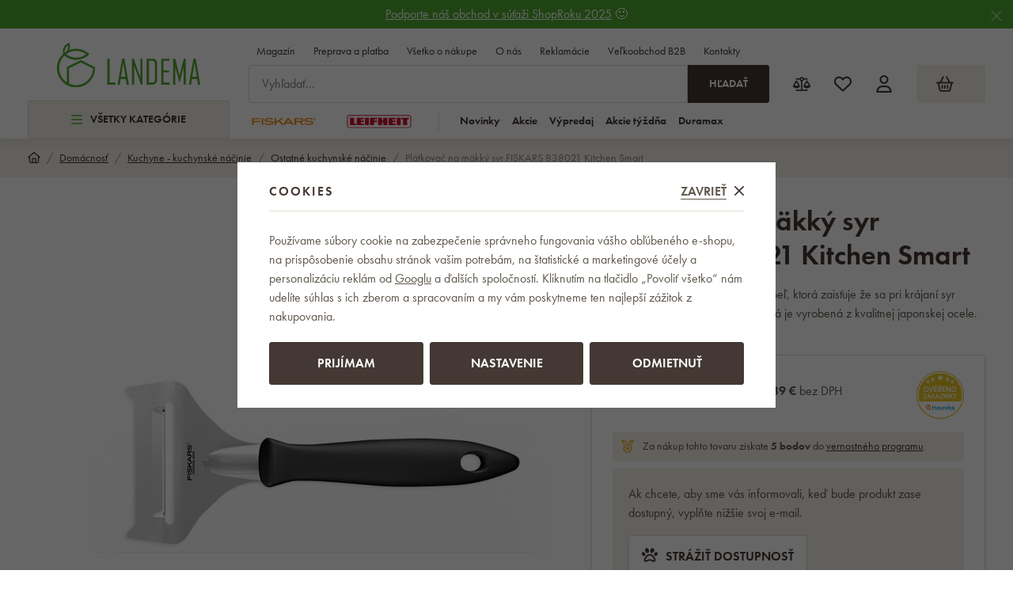

--- FILE ---
content_type: text/html; charset=UTF-8
request_url: https://www.landema.sk/platkovac-na-makky-syr-fiskars-838021-kitchen-smart_z90811/
body_size: 57150
content:
<!DOCTYPE html>


                     
    
         
            
   

    
        
                
        
        

                                                

   
   
   


<html class="no-js lang-sk" lang="sk">
<head>
   <meta charset="utf-8">
   
      <meta name="author" content="Landema.sk">
   

   <meta name="web_author" content="wpj.cz">

   
      <meta name="description" content="Plátkovač na mäkký syr Fiskars 838021 Kitchen Smart &quot;Polovičná&quot; čepeľ zaisťuje, že sa syr pri krájaní nelepí.&amp;nbsp;Dĺžka: 17 cmHmotnosť: 40 g Kuchynské náradie">
   

         <meta name="viewport" content="width=device-width, initial-scale=1">
   
   <meta property="og:title" content="Plátkovač na mäkký syr FISKARS 838021 Kitchen Smart - Landema.sk">
      
         <meta property="og:image" content="/data/tmp/108/3/913_108.jpg?1685081251_1">
   
   <meta property="og:url" content="https://www.landema.sk/platkovac-na-makky-syr-fiskars-838021-kitchen-smart_z90811/">
   <meta property="og:type" content="website">

   
   

   
      <title>Plátkovač na mäkký syr FISKARS 838021 Kitchen Smart - Landema.sk</title>
   

   
      
   <link rel="stylesheet" href="https://use.typekit.net/fft5xrn.css">


      
         <link rel="stylesheet" href="/web/build/app.d14ca45d.css">
         
      
   <link rel="stylesheet" href="/web/build/product.7ae9227e.css">

   

   
         <link rel="canonical" href="https://www.landema.sk/platkovac-na-makky-syr-fiskars-838021-kitchen-smart_z90811/">
   

   
               <meta name="robots" content="index, follow">
         

   
         

   
   <link rel="shortcut icon" href="/templates/images/favicon.ico">
   
   
   <link rel="apple-touch-icon" sizes="180x180" href="/templates/images/share/apple-touch-icon.png">
   <link rel="icon" type="image/png" sizes="32x32" href="/templates/images/share/favicon-32x32.png">
   <link rel="icon" type="image/png" sizes="16x16" href="/templates/images/share/favicon-16x16.png">
   <link rel="manifest" href="/templates/images/share/site.webmanifest">

         
      
                              <link rel="alternate" hreflang="de-AT" href="https://www.landema.at/weichkasehobel-fiskars-838021-kitchen-smart_z90811/">
                        <link rel="alternate" hreflang="cs" href="https://www.landema.cz/platkovac-na-mekky-syr-fiskars-838021-kitchen-smart_z90811/">
                        <link rel="alternate" hreflang="de" href="https://www.landema.de/weichkasehobel-fiskars-838021-kitchen-smart_z90811/">
                        <link rel="alternate" hreflang="pl" href="https://www.landema.pl/skrawak-do-sera-miekkiego-838021-kitchen-smart_z90811/">
                        <link rel="alternate" hreflang="sk" href="https://www.landema.sk/platkovac-na-makky-syr-fiskars-838021-kitchen-smart_z90811/">
         
   <link rel="search" href="/vyhladavanie/" type="text/html">

   <script src="/common/static/js/sentry-6.16.1.min.js"></script>

<script>
   Sentry.init({
      dsn: 'https://bdac53e35b1b4424b35eb8b76bcc2b1a@sentry.wpj.cz/9',
      allowUrls: [
         /www\.landema\.sk\//
      ],
      denyUrls: [
         // Facebook flakiness
         /graph\.facebook\.com/i,
         // Facebook blocked
         /connect\.facebook\.net\/en_US\/all\.js/i,
         // Chrome extensions
         /extensions\//i,
         /^chrome:\/\//i,
         /kupshop\.local/i
      ],
      beforeSend(event) {
         if (!/FBA[NV]|PhantomJS|SznProhlizec/.test(window.navigator.userAgent)) {
            return event;
         }
      },
      ignoreErrors: [
         // facebook / ga + disabled cookies
         'fbq is not defined',
         'Can\'t find variable: fbq',
         '_gat is not defined',
         'AW is not defined',
         'Can\'t find variable: AW',
         'url.searchParams.get', // gtm koza
         // localstorage not working in incoginto mode in iOS
         'The quota has been exceeded',
         'QuotaExceededError',
         'Undefined variable: localStorage',
         'localStorage is null',
         'The operation is insecure',
         "Failed to read the 'localStorage'",
         "gtm_",
         "Can't find variable: glami",
      ]
   });

   Sentry.setTag("web", "prod_landema_db");
   Sentry.setTag("wbpck", 1);
   Sentry.setTag("adm", 0);
   Sentry.setTag("tpl", "x");
   Sentry.setTag("sentry_v", "6.16.1");
</script>

   <script>
   window.wpj = window.wpj || {};
   wpj.onReady = wpj.onReady || [];
   wpj.jsShop = wpj.jsShop || {events:[]};

   window.dataLayer = window.dataLayer || [];
   function gtag() {
      window.dataLayer.push(arguments);
   }
   window.wpj.cookie_bar_send = true;

   wpj.getCookie = (sKey) => decodeURIComponent(
      document.cookie.replace(
         new RegExp(
            '(?:(?:^|.*;)\\s*' +
            encodeURIComponent(sKey).replace(/[\-\.\+\*]/g, '\\$&') +
            '\\s*\\=\\s*([^;]*).*$)|^.*$'
         ),
         '$1'
      )
   ) || null;

      var consents = wpj.getCookie('cookie-bar')?.split(',');

   if (!(consents instanceof Array)){
      consents = [];
   }

   consents_fields = {
      ad_storage: consents.includes('ad_storage') ? 'granted' : 'denied',
      ad_user_data: consents.includes('ad_storage') ? 'granted' : 'denied',
      ad_personalization: consents.includes('ad_storage') ? 'granted' : 'denied',
      personalization_storage: consents.includes('personalization_and_functionality_storage') ? 'granted' : 'denied',
      functionality_storage: 'granted',
      analytics_storage: consents.includes('analytics_storage') ? 'granted' : 'denied',
   };
   gtag('consent', 'default', consents_fields);

   gtag("set", "ads_data_redaction", true);

   dataLayer.push({
      'event': 'defaultConsent',
      'consents' : consents_fields,
      'version': 'v2'
   });
   </script>

<script>
   wpj.data = wpj.data || { };

   
   
   wpj.data.captcha = { sitekey: '0x4AAAAAABBkpPomgW5qPNGG' };
   
   

   
</script>


   

         <meta name="google-site-verification" content="0V1RwRlUuzYWMdhg5hLliHfdgInvP2vsGqxhk4_YAO0">
   
   
   
   
          

      

   

<script>page_data = {"page":{"language":"sk","title":"Pl\u00e1tkova\u010d na m\u00e4kk\u00fd syr FISKARS 838021 Kitchen Smart - Landema.sk","path":"\/platkovac-na-makky-syr-fiskars-838021-kitchen-smart_z90811\/","currency":"EUR","currencyRate":24.265,"breadCrumbs":[{"id":"","name":"Home"},{"id":2103,"name":"Dom\u00e1cnos\u0165"},{"id":2373,"name":"Kuchyne - kuchynsk\u00e9 n\u00e1\u010dinie"},{"id":2385,"name":"Ostatn\u00e9 kuchynsk\u00e9 n\u00e1\u010dinie"},{"id":"","name":"Pl\u00e1tkova\u010d na m\u00e4kk\u00fd syr FISKARS 838021 Kitchen Smart"}],"environment":"live","type":"product"},"resetRefferer":false,"event":"pageView","products":[{"id":90811,"idProduct":90811,"EAN":5702268380218,"code":838021,"productCode":838021,"hasVariations":null,"variationsIds":null,"idVariation":null,"variationCode":null,"variationName":null,"soldOut":null,"categoryMain":[{"id":2103,"name":"Dom\u00e1cnos\u0165"},{"id":2373,"name":"Kuchyne - kuchynsk\u00e9 n\u00e1\u010dinie"},{"id":2385,"name":"Ostatn\u00e9 kuchynsk\u00e9 n\u00e1\u010dinie"}],"categoryCurrent":[{"id":2103,"name":"Dom\u00e1cnos\u0165"},{"id":2373,"name":"Kuchyne - kuchynsk\u00e9 n\u00e1\u010dinie"},{"id":2385,"name":"Ostatn\u00e9 kuchynsk\u00e9 n\u00e1\u010dinie"},{"id":"","name":"Pl\u00e1tkova\u010d na m\u00e4kk\u00fd syr FISKARS 838021 Kitchen Smart"}],"producer":"Fiskars","campaigns":[],"name":"Pl\u00e1tkova\u010d na m\u00e4kk\u00fd syr FISKARS 838021 Kitchen Smart","vat":23,"price":4.39,"priceWithVat":5.4,"priceWithoutVat":4.39,"priceVat":1.01,"priceWithoutDiscount":4.39,"discount":0,"hasDiscount":false,"availability":"Nie je skladom","url":"https:\/\/www.landema.sk\/platkovac-na-makky-syr-fiskars-838021-kitchen-smart_z90811\/","imageUrl":"https:\/\/www.landema.sk\/data\/tmp\/0\/3\/913_0.jpg?1685081251_1","position":1}],"once":false,"version":"v2"};page_data['page']['layout'] = window.innerWidth  > 991 ? 'web' : window.innerWidth > 543 ? 'tablet' : 'mobil';if (typeof userData === 'undefined') {var userData = wpj.getCookie('jsShopGtmUser');var userDataParsed = null;if(userData) {userDataParsed = JSON.parse(userData);wpj.onReady.push(function () {wpj.storage.cookies.removeItem('jsShopGtmUser');});} else {userData = localStorage.getItem('js-shop-gtm-user');if(userData) {userDataParsed = JSON.parse(userData).data;}}}if (userDataParsed) {page_data.user = userDataParsed;}dataLayer.push(page_data);</script><script src="/common/static/wpj/wpj.gtm.js?v2"></script><script>var urlParams = new URLSearchParams(window.location.search);var hash = location.href.split("#")[1] || urlParams.get('id_variation') || "";gtm_getDetailImpressions(hash, 'detailImpressions');</script><script>
              wpj.onReady.push(function () {
                 [ 'logout', 'registration', 'login', 'newsletter_subscribe'].forEach(function (type) {
                    let cookieValue = wpj.storage.cookies.getItem('gtm_'+type);

                    if (cookieValue === null) {
                       return;
                    }
                    wpj.storage.cookies.removeItem('gtm_'+type);

                    cookieValue = JSON.parse(cookieValue);

                    let valueData;
                    if (type === 'newsletter_subscribe') {
                       valueData = { ...cookieValue };
                       type = 'newsletterSubscribe';
                    } else if (cookieValue instanceof Array) {
                       valueData = { data: cookieValue };
                    } else {
                       valueData = { value: cookieValue };
                    }
                     window.dataLayer.push({
                        event: 'success' +  gtm_ucfirst(type),
                           ...valueData
                     });
                 });
              });
              function gtm_ucfirst(str) {
                   if (!str || typeof str !== 'string') return str;
                   return str.charAt(0).toUpperCase() + str.slice(1);
               }
           </script>      <!-- Google Tag Manager -->
   <script data-cookieconsent="ignore">(function(w,d,s,l,i) {w[l] = w[l] || [];w[l].push({'gtm.start': new Date().getTime(), event: 'gtm.js'});
         var f = d.getElementsByTagName(s)[0],j=d.createElement(s),dl=l != 'dataLayer' ? '&l=' + l : '';
         j.async = true;j.src='//www.googletagmanager.com/gtm.js?id=' + i + dl;f.parentNode.insertBefore(j, f);
      })(window, document, 'script', 'dataLayer', 'GTM-KRW8ZWD');</script>
   <!-- End Google Tag Manager -->
</head>
<body >



<!-- Google Tag Manager -->
   <noscript>
       <iframe src="//www.googletagmanager.com/ns.html?id=GTM-KRW8ZWD" height="0" width="0" style="display:none;visibility:hidden"></iframe>
   </noscript>
<!-- End Google Tag Manager -->


   
      
                <div class="alert alert-info alert-dismissible text-center infopanel "
        data-infopanel="6"
        data-version="3" data-nosnippet>
               <div class="mobile-hidden"><p><a href="https://www.shoproku.sk/sutaz?shop=Landema.sk&amp;utm_campaign=bannery_2024&amp;utm_source=banner_screen_sk#hlasovat-v-cene-popularity">Podporte náš obchod v súťaži ShopRoku 2025</a> 🙂</p></div>
         <div class="desktop-hidden"><p><a href="https://www.shoproku.sk/sutaz?shop=Landema.sk&amp;utm_campaign=bannery_2024&amp;utm_source=banner_screen_sk#hlasovat-v-cene-popularity">Podporte náš obchod v súťaži ShopRoku 2025</a> 🙂</p></div>
                     <button type="button" class="close" data-infopanel-close="6" aria-label="Zavrieť">
            <span class="fc lightbox_close"></span>
         </button>
         </div>
   <script>
      var $localInfoPanelsData = {};
      var $infoPanel = null;

      if (window.localStorage.getItem('info_panels')) {
         $localInfoPanelsData = JSON.parse(window.localStorage.getItem('info_panels'));
         $infoPanel = $localInfoPanelsData['info-panel-6'];
      }

      if ($infoPanel && $infoPanel['version'] >= "3") {
         var $infoElements = document.querySelectorAll('[data-infopanel="6"]');
         $infoElements.forEach(element => {
            element.remove();
         });
      }
   </script>
<header class="header ">
   <div class="container">
      <div class="header-sections-wrapper">
         <div class="logo-wrapper">
            <a href="/" title="Landema.sk" class="logo">
               <img src="/templates/images/logo.svg" alt="Landema.sk" width="181">
            </a>
         </div>
          <div class="header-sections"><button class="sections-opener btn btn-smaller" type="button" data-sections-opener><span class="fc icons_burger"></span>Všetky kategórie </button><ul class="level-0" data-sections="header"><li class="nav-item " data-navitem="2668"><a href="/povianocny-vypredaj/" class="nav-link"><span class="figure section-icon"><img src="/data/tmp/17/8/2668_17.jpg?1767860358_1" loading="lazy" alt="Povianočný výpredaj" width="20" height="20"></span> Povianočný výpredaj </a></li><li class="nav-item " data-navitem="2645"><a href="/akcia-tyzdna/" class="nav-link"><span class="figure section-icon"><img src="/data/tmp/17/5/2645_17.jpg?1703009057_1" loading="lazy" alt="Akcia týždňa" width="20" height="20"></span> Akcia týždňa </a></li><li class="nav-item " data-navitem="2805"><a href="/zimne-bestsellery/" class="nav-link"><span class="figure section-icon"><img src="/data/tmp/17/5/2805_17.jpg?1767860410_1" loading="lazy" alt="Zimné bestsellery" width="20" height="20"></span> Zimné bestsellery </a></li><li class="nav-item has-submenu" data-navitem="2103"><a href="/dom-a-zahrada/" class="nav-link"><span class="figure section-icon"><img src="/data/tmp/17/3/2103_17.jpg?1721109748_1" loading="lazy" alt="Domácnosť" width="20" height="20"></span> Domácnosť </a><div class="submenu"><div class="submenu-inner"><div class="submenu-sections"><ul class="level-1"><li class="nav-item " data-navitem="1893"><div class="list-wrapper"><a href="/akcne-sety-fiskars/" class="nav-link">Akčné sety Fiskars </a></div></li><li class="nav-item " data-navitem="2641"><div class="list-wrapper"><a href="/produktove-rady-fiskars/" class="nav-link">Produktové rady Fiskars </a></div></li><li class="nav-item " data-navitem="2506"><div class="list-wrapper"><a href="/akcne-sety-leifheit/" class="nav-link">Akčné sety Leifheit </a></div></li><li class="nav-item " data-navitem="1812"><div class="list-wrapper"><a href="/produktove-rady-leifheit/" class="nav-link">Produktové rady Leifheit </a></div></li><li class="nav-item " data-navitem="2255"><div class="list-wrapper"><a href="/nahradne-diely-leifheit/" class="nav-link">Náhradné diely </a></div></li><li class="nav-item " data-navitem="1866"><div class="list-wrapper"><a href="/kuchyne-riad/" class="nav-link">Kuchyne - riad </a></div></li><li class="nav-item " data-navitem="1727"><div class="list-wrapper"><a href="/kuchynske-spotrebice/" class="nav-link">Kuchynské spotrebiče </a></div></li><li class="nav-item " data-navitem="2720"><div class="list-wrapper"><a href="/kuchyna-pecenie/" class="nav-link">Kuchyňa - pečenie </a></div></li><li class="nav-item " data-navitem="2373"><div class="list-wrapper"><a href="/kuchyne-kuchynske-nacinie/" class="nav-link">Kuchyne - kuchynské náčinie </a></div></li><li class="nav-item " data-navitem="2509"><div class="list-wrapper"><a href="/kuchyne-skladovanie-a-balenie-potravin/" class="nav-link">Kuchyne - skladovanie a balenie potravín </a></div></li><li class="nav-item " data-navitem="2026"><div class="list-wrapper"><a href="/kuchyne-noze/" class="nav-link">Kuchyne - nože </a></div></li><li class="nav-item " data-navitem="2310"><div class="list-wrapper"><a href="/kuchyne-noznice/" class="nav-link">Kuchyne - nožnice </a></div></li><li class="nav-item " data-navitem="2713"><div class="list-wrapper"><a href="/stolovanie/" class="nav-link">Stolovanie </a></div></li><li class="nav-item " data-navitem="2700"><div class="list-wrapper"><a href="/kupelna/" class="nav-link">Kúpeľňa </a></div></li><li class="nav-item " data-navitem="2022"><div class="list-wrapper"><a href="/vahy/" class="nav-link">Váhy </a></div></li><li class="nav-item " data-navitem="2662"><div class="list-wrapper"><a href="/domace-doplnky-a-dekoracie/" class="nav-link">Domáce doplnky a dekorácie </a></div></li><li class="nav-item " data-navitem="2468"><div class="list-wrapper"><a href="/nabytok/" class="nav-link">Nábytok </a></div></li><li class="nav-item " data-navitem="2312"><div class="list-wrapper"><a href="/ulozny-program/" class="nav-link">Úložný program </a></div></li><li class="nav-item " data-navitem="2198"><div class="list-wrapper"><a href="/upratovanie/" class="nav-link">Upratovanie </a></div></li><li class="nav-item " data-navitem="1960"><div class="list-wrapper"><a href="/susiaky-na-bielizen/" class="nav-link">Sušiaky na bielizeň </a></div></li><li class="nav-item " data-navitem="2041"><div class="list-wrapper"><a href="/zehlenie-domacnost/" class="nav-link">Žehlenie </a></div></li><li class="nav-item " data-navitem="2755"><div class="list-wrapper"><a href="/elektronika/" class="nav-link">Elektronika </a></div></li><li class="nav-item " data-navitem="2554"><div class="list-wrapper"><a href="/starostlivost-o-telo/" class="nav-link">Starostlivosť o telo </a></div></li><li class="nav-item " data-navitem="1788"><div class="list-wrapper"><a href="/dazdniky-doppler/" class="nav-link">Dáždniky Doppler </a></div></li><li class="nav-item " data-navitem="2640"><div class="list-wrapper"><a href="/cisticky-vzduchu-a-zvlhcovace/" class="nav-link">Čistenie a úprava vzduchu </a></div></li><li class="nav-item " data-navitem="2787"><div class="list-wrapper"><a href="/domace-ventilatory/" class="nav-link">Domáce ventilátory </a></div></li><li class="nav-item " data-navitem="2174"><div class="list-wrapper"><a href="/rucne-naradie/" class="nav-link">Ručné náradie </a></div></li><li class="nav-item " data-navitem="1730"><div class="list-wrapper"><a href="/rebriky-schodiky/" class="nav-link">Rebríky, schodíky, štafle </a></div></li><li class="nav-item " data-navitem="2605"><div class="list-wrapper"><a href="/stojany-na-vianocne-stromceky/" class="nav-link">Stojany na vianočné stromčeky </a></div></li></ul><div class="submenu-producers"><div class="producer-item"><a href="/fiskars_v12/" title="Fiskars"><img src="/data/tmp/7/2/12_7.jpg?1749201084_1" alt="Fiskars" class="img-responsive" width="150" height="60"></a></div><div class="producer-item"><a href="/duramax_v40/" title="DURAMAX"><img src="/data/tmp/7/0/40_7.jpg?1754578335_1" alt="DURAMAX" class="img-responsive" width="150" height="60"></a></div><div class="producer-item"><a href="/keter_v33/" title="KETER"><img src="/data/tmp/7/3/33_7.jpg?1754578335_1" alt="KETER" class="img-responsive" width="150" height="60"></a></div><div class="producer-item"><a href="/tefal_v26/" title="Tefal"><img src="/data/tmp/7/6/26_7.jpg?1749200325_1" alt="Tefal" class="img-responsive" width="150" height="60"></a></div><div class="producer-item"><a href="/vileda_v27/" title="Vileda"><img src="/data/tmp/7/7/27_7.jpg?1763022351_1" alt="Vileda" class="img-responsive" width="150" height="60"></a></div></div></div></div></div></li><li class="nav-item has-submenu" data-navitem="2048"><a href="/grilovanie/" class="nav-link"><span class="figure section-icon"><img src="/data/tmp/17/8/2048_17.jpg?1768481855_1" loading="lazy" alt="Grilovanie" width="20" height="20"></span> Grilovanie </a><div class="submenu"><div class="submenu-inner"><div class="submenu-sections"><ul class="level-1"><li class="nav-item " data-navitem="2318"><div class="list-wrapper"><a href="/grily/" class="nav-link">Grily </a></div></li><li class="nav-item " data-navitem="1839"><div class="list-wrapper"><a href="/ohniska/" class="nav-link">Ohniská </a></div></li><li class="nav-item " data-navitem="2620"><div class="list-wrapper"><a href="/udiarne/" class="nav-link">Udiarne </a></div></li><li class="nav-item " data-navitem="1929"><div class="list-wrapper"><a href="/grilovacie-naradie/" class="nav-link">Grilovacie náradie </a></div></li><li class="nav-item " data-navitem="2138"><div class="list-wrapper"><a href="/prislusenstvo-grilovanie/" class="nav-link">Grilovacie príslušenstvo </a></div></li><li class="nav-item " data-navitem="1998"><div class="list-wrapper"><a href="/grilovacie-dosky/" class="nav-link">Grilovacie dosky </a></div></li><li class="nav-item " data-navitem="1882"><div class="list-wrapper"><a href="/grilovacie-stoliky/" class="nav-link">Grilovacie stolíky </a></div></li><li class="nav-item " data-navitem="2683"><div class="list-wrapper"><a href="/obaly-na-grily/" class="nav-link">Obaly na grily </a></div></li></ul><div class="submenu-producers"><div class="producer-item"><a href="/fiskars_v12/" title="Fiskars"><img src="/data/tmp/7/2/12_7.jpg?1749201084_1" alt="Fiskars" class="img-responsive" width="150" height="60"></a></div><div class="producer-item"><a href="/keter_v33/" title="KETER"><img src="/data/tmp/7/3/33_7.jpg?1754578335_1" alt="KETER" class="img-responsive" width="150" height="60"></a></div><div class="producer-item"><a href="/tefal_v26/" title="Tefal"><img src="/data/tmp/7/6/26_7.jpg?1749200325_1" alt="Tefal" class="img-responsive" width="150" height="60"></a></div><div class="producer-item"><a href="/orion_v160/" title="ORION"><img src="/data/tmp/7/0/160_7.jpg?1763631209_1" alt="ORION" class="img-responsive" width="150" height="60"></a></div><div class="producer-item"><a href="/tepro_v45/" title="tepro"><img src="/data/tmp/7/5/45_7.jpg?1767861365_1" alt="tepro" class="img-responsive" width="150" height="60"></a></div></div></div></div></div></li><li class="nav-item has-submenu" data-navitem="2449"><a href="/chovatelske-potreby/" class="nav-link"><span class="figure section-icon"><img src="/data/tmp/17/9/2449_17.jpg?1710846221_1" loading="lazy" alt="Chovateľské potreby" width="20" height="20"></span> Chovateľské potreby </a><div class="submenu"><div class="submenu-inner"><div class="submenu-sections"><ul class="level-1"><li class="nav-item " data-navitem="2211"><div class="list-wrapper"><a href="/peliesky/" class="nav-link">Peliešky </a></div></li><li class="nav-item " data-navitem="2657"><div class="list-wrapper"><a href="/krmivo/" class="nav-link">Krmivo </a></div></li><li class="nav-item " data-navitem="2446"><div class="list-wrapper"><a href="/bazeniky/" class="nav-link">Bazéniky </a></div></li><li class="nav-item " data-navitem="2549"><div class="list-wrapper"><a href="/krmidla-a-budky-pre-vtaky/" class="nav-link">Záhradné kŕmidlá a búdky </a></div></li><li class="nav-item " data-navitem="2399"><div class="list-wrapper"><a href="/toalety/" class="nav-link">Toalety </a></div></li><li class="nav-item " data-navitem="2669"><div class="list-wrapper"><a href="/chovatelske-prislusenstvo/" class="nav-link">Chovateľské príslušenstvo </a></div></li></ul><div class="submenu-producers"><div class="producer-item"><a href="/vileda_v27/" title="Vileda"><img src="/data/tmp/7/7/27_7.jpg?1763022351_1" alt="Vileda" class="img-responsive" width="150" height="60"></a></div><div class="producer-item"><a href="/corgarden_v285/" title="CORGARDEN"><img src="/data/tmp/7/5/285_7.jpg?1763633989_1" alt="CORGARDEN" class="img-responsive" width="150" height="60"></a></div><div class="producer-item"><a href="/amity_v233/" title="Amity"><img src="/data/tmp/7/3/233_7.jpg?1749196709_1" alt="Amity" class="img-responsive" width="150" height="60"></a></div><div class="producer-item"><a href="/bravery_v234/" title="Bravery"><img src="/data/tmp/7/4/234_7.jpg?1749198064_1" alt="Bravery" class="img-responsive" width="150" height="60"></a></div><div class="producer-item"><a href="/curver_v57/" title="CURVER"><img src="/data/tmp/7/7/57_7.jpg?1749199165_1" alt="CURVER" class="img-responsive" width="150" height="60"></a></div></div></div></div></div></li><li class="nav-item has-submenu" data-navitem="2064"><a href="/kancelarsky-nabytok/" class="nav-link"><span class="figure section-icon"><img src="/data/tmp/17/4/2064_17.jpg?1768485661_1" loading="lazy" alt="Kancelársky nábytok" width="20" height="20"></span> Kancelársky nábytok </a><div class="submenu"><div class="submenu-inner"><div class="submenu-sections"><ul class="level-1"><li class="nav-item " data-navitem="2448"><div class="list-wrapper"><a href="/kancelarske-kresla/" class="nav-link">Kancelárske kreslá </a></div></li><li class="nav-item " data-navitem="1796"><div class="list-wrapper"><a href="/kancelarske-stolicky/" class="nav-link">Kancelárske stoličky </a></div></li><li class="nav-item " data-navitem="2573"><div class="list-wrapper"><a href="/stolicky-antares/" class="nav-link">Stoličky Antares </a></div></li><li class="nav-item " data-navitem="2014"><div class="list-wrapper"><a href="/konferencne-stolicky/" class="nav-link">Konferenčné stoličky </a></div></li><li class="nav-item " data-navitem="2202"><div class="list-wrapper"><a href="/detske-stolicky/" class="nav-link">Detské stoličky </a></div></li><li class="nav-item " data-navitem="2046"><div class="list-wrapper"><a href="/dielenske-stolicky/" class="nav-link">Dielenské stoličky </a></div></li><li class="nav-item " data-navitem="2417"><div class="list-wrapper"><a href="/herne-kresla/" class="nav-link">Herné kreslá </a></div></li><li class="nav-item " data-navitem="2426"><div class="list-wrapper"><a href="/jedalenske-stolicky/" class="nav-link">Jedálenské stoličky </a></div></li><li class="nav-item " data-navitem="2296"><div class="list-wrapper"><a href="/barove-stolicky/" class="nav-link">Barové stoličky </a></div></li><li class="nav-item " data-navitem="1884"><div class="list-wrapper"><a href="/prislusenstvo-a-nahradne-diely-kancelarska-kresla-stolicky/" class="nav-link">Príslušenstvo a náhradné diely k stoličkám a kreslám </a></div></li><li class="nav-item " data-navitem="2394"><div class="list-wrapper"><a href="/kancelarsky-nabytok/" class="nav-link">Kancelársky nábytok </a></div></li><li class="nav-item " data-navitem="2306"><div class="list-wrapper"><a href="/sedacie-vaky-a-vrecia/" class="nav-link">Sedacie vaky a vrecia </a></div></li></ul><div class="submenu-producers"><div class="producer-item"><a href="/adk-trade_v71/" title="ADK TRADE"><img src="/data/tmp/7/1/71_7.jpg?1749115180_1" alt="ADK TRADE" class="img-responsive" width="150" height="60"></a></div><div class="producer-item"><a href="/antares_v28/" title="ANTARES"><img src="/data/tmp/7/8/28_7.jpg?1763631416_1" alt="ANTARES" class="img-responsive" width="150" height="60"></a></div><div class="producer-item"><a href="/your-brand_v138/" title="your brand"><img src="/data/tmp/7/8/138_7.jpg?1763187519_1" alt="your brand" class="img-responsive" width="150" height="60"></a></div></div></div></div></div></li><li class="nav-item has-submenu" data-navitem="2635"><a href="/sport-a-outdoor/" class="nav-link"><span class="figure section-icon"><img src="/data/tmp/17/5/2635_17.jpg?1715691813_1" loading="lazy" alt="Šport a outdoor" width="20" height="20"></span> Šport a outdoor </a><div class="submenu"><div class="submenu-inner"><div class="submenu-sections"><ul class="level-1"><li class="nav-item " data-navitem="1813"><div class="list-wrapper"><a href="/claptop-stanove-altany/" class="nav-link">ClapTop stanové altány </a></div></li><li class="nav-item " data-navitem="2402"><div class="list-wrapper"><a href="/sportove-vybavenie/" class="nav-link">Športové vybavenie </a></div></li><li class="nav-item " data-navitem="1911"><div class="list-wrapper"><a href="/bazeny-wellness/" class="nav-link">Bazény </a></div></li><li class="nav-item " data-navitem="1717"><div class="list-wrapper"><a href="/sauny/" class="nav-link">Sauny </a></div></li><li class="nav-item " data-navitem="1886"><div class="list-wrapper"><a href="/virivky-marimex/" class="nav-link">Vírivky </a></div></li><li class="nav-item " data-navitem="2764"><div class="list-wrapper"><a href="/kupacie-sudy/" class="nav-link">Kúpacie sudy </a></div></li><li class="nav-item " data-navitem="1791"><div class="list-wrapper"><a href="/trampoliny/" class="nav-link">Trampolíny </a></div></li><li class="nav-item " data-navitem="2768"><div class="list-wrapper"><a href="/outdoorove-vybavenie/" class="nav-link">Outdoorové vybavenie </a></div></li></ul><div class="submenu-producers"><div class="producer-item"><a href="/my-hood_v22/" title="My Hood"><img src="/data/tmp/7/2/22_7.jpg?1749111373_1" alt="My Hood" class="img-responsive" width="150" height="60"></a></div><div class="producer-item"><a href="/tefal_v26/" title="Tefal"><img src="/data/tmp/7/6/26_7.jpg?1749200325_1" alt="Tefal" class="img-responsive" width="150" height="60"></a></div><div class="producer-item"><a href="/orion_v160/" title="ORION"><img src="/data/tmp/7/0/160_7.jpg?1763631209_1" alt="ORION" class="img-responsive" width="150" height="60"></a></div><div class="producer-item"><a href="/claptop_v58/" title="ClapTop"><img src="/data/tmp/7/8/58_7.jpg?1763631476_1" alt="ClapTop" class="img-responsive" width="150" height="60"></a></div><div class="producer-item"><a href="/dolphin_v69/" title="DOLPHIN"><img src="/data/tmp/7/9/69_7.jpg?1754578335_1" alt="DOLPHIN" class="img-responsive" width="150" height="60"></a></div></div></div></div></div></li><li class="nav-item has-submenu" data-navitem="2042"><a href="/zahradne-naradie/" class="nav-link"><span class="figure section-icon"><img src="/data/tmp/17/2/2042_17.jpg?1767860557_1" loading="lazy" alt="Záhrada" width="20" height="20"></span> Záhrada </a><div class="submenu"><div class="submenu-inner"><div class="submenu-sections"><ul class="level-1"><li class="nav-item " data-navitem="2286"><div class="list-wrapper"><a href="/pestovanie/" class="nav-link">Pestovanie </a></div></li><li class="nav-item " data-navitem="2761"><div class="list-wrapper"><a href="/zahradne-naradie-2/" class="nav-link">Záhradné náradie </a></div></li></ul><div class="submenu-producers"><div class="producer-item"><a href="/fiskars_v12/" title="Fiskars"><img src="/data/tmp/7/2/12_7.jpg?1749201084_1" alt="Fiskars" class="img-responsive" width="150" height="60"></a></div><div class="producer-item"><a href="/duramax_v40/" title="DURAMAX"><img src="/data/tmp/7/0/40_7.jpg?1754578335_1" alt="DURAMAX" class="img-responsive" width="150" height="60"></a></div><div class="producer-item"><a href="/keter_v33/" title="KETER"><img src="/data/tmp/7/3/33_7.jpg?1754578335_1" alt="KETER" class="img-responsive" width="150" height="60"></a></div><div class="producer-item"><a href="/orion_v160/" title="ORION"><img src="/data/tmp/7/0/160_7.jpg?1763631209_1" alt="ORION" class="img-responsive" width="150" height="60"></a></div><div class="producer-item"><a href="/corgarden_v285/" title="CORGARDEN"><img src="/data/tmp/7/5/285_7.jpg?1763633989_1" alt="CORGARDEN" class="img-responsive" width="150" height="60"></a></div></div></div></div></div></li><li class="nav-item has-submenu" data-navitem="2531"><a href="/zahradne-domceky/" class="nav-link"><span class="figure section-icon"><img src="/data/tmp/17/1/2531_17.jpg?1768814600_1" loading="lazy" alt="Záhradné domčeky" width="20" height="20"></span> Záhradné domčeky </a><div class="submenu"><div class="submenu-inner"><div class="submenu-sections"><ul class="level-1"><li class="nav-item " data-navitem="1857"><div class="list-wrapper"><a href="/kovove-plechove-zahradne-domceky/" class="nav-link">Kovové záhradné domčeky </a></div></li><li class="nav-item " data-navitem="1978"><div class="list-wrapper"><a href="/plastove/" class="nav-link">Plastové záhradné domčeky </a></div></li><li class="nav-item " data-navitem="2808"><div class="list-wrapper"><a href="/drevene-zahradne-domceky/" class="nav-link">Drevené záhradné domčeky </a></div></li><li class="nav-item " data-navitem="2811"><div class="list-wrapper"><a href="/pergoly/" class="nav-link">Pergoly </a></div></li><li class="nav-item " data-navitem="2066"><div class="list-wrapper"><a href="/vchodove-striesky/" class="nav-link">Vchodové striešky </a></div></li></ul><div class="submenu-producers"><div class="producer-item"><a href="/duramax_v40/" title="DURAMAX"><img src="/data/tmp/7/0/40_7.jpg?1754578335_1" alt="DURAMAX" class="img-responsive" width="150" height="60"></a></div><div class="producer-item"><a href="/keter_v33/" title="KETER"><img src="/data/tmp/7/3/33_7.jpg?1754578335_1" alt="KETER" class="img-responsive" width="150" height="60"></a></div><div class="producer-item"><a href="/tepro_v45/" title="tepro"><img src="/data/tmp/7/5/45_7.jpg?1767861365_1" alt="tepro" class="img-responsive" width="150" height="60"></a></div><div class="producer-item"><a href="/corgarden_v285/" title="CORGARDEN"><img src="/data/tmp/7/5/285_7.jpg?1763633989_1" alt="CORGARDEN" class="img-responsive" width="150" height="60"></a></div><div class="producer-item"><a href="/hormann_v248/" title="HÖRMANN"><img src="/data/tmp/7/8/248_7.jpg?1749210441_1" alt="HÖRMANN" class="img-responsive" width="150" height="60"></a></div></div></div></div></div></li><li class="nav-item has-submenu" data-navitem="1991"><a href="/zahradny-nabytok/" class="nav-link"><span class="figure section-icon"><img src="/data/tmp/17/1/1991_17.jpg?1768815341_1" loading="lazy" alt="Záhradný nábytok" width="20" height="20"></span> Záhradný nábytok </a><div class="submenu"><div class="submenu-inner"><div class="submenu-sections"><ul class="level-1"><li class="nav-item " data-navitem="2288"><div class="list-wrapper"><a href="/altany/" class="nav-link">Altány </a></div></li><li class="nav-item " data-navitem="1719"><div class="list-wrapper"><a href="/ulozne-boxy/" class="nav-link">Úložné boxy </a></div></li><li class="nav-item " data-navitem="2552"><div class="list-wrapper"><a href="/ulozne-lavice/" class="nav-link">Úložné lavice </a></div></li><li class="nav-item " data-navitem="1862"><div class="list-wrapper"><a href="/boxy-na-popolnice/" class="nav-link">Prístrešky na smetné nádoby </a></div></li><li class="nav-item " data-navitem="2179"><div class="list-wrapper"><a href="/zostavy-zahradneho-nabytku/" class="nav-link">Zostavy záhradného nábytku </a></div></li><li class="nav-item " data-navitem="1871"><div class="list-wrapper"><a href="/kresla/" class="nav-link">Kreslá </a></div></li><li class="nav-item " data-navitem="1821"><div class="list-wrapper"><a href="/zahradne-stoly/" class="nav-link">Záhradné stoly </a></div></li><li class="nav-item " data-navitem="2302"><div class="list-wrapper"><a href="/lavicky/" class="nav-link">Lavičky </a></div></li><li class="nav-item " data-navitem="1816"><div class="list-wrapper"><a href="/lehatka/" class="nav-link">Lehátka </a></div></li><li class="nav-item " data-navitem="1993"><div class="list-wrapper"><a href="/slnecniky/" class="nav-link">Slnečníky </a></div></li><li class="nav-item " data-navitem="2591"><div class="list-wrapper"><a href="/catering/" class="nav-link">Catering </a></div></li><li class="nav-item " data-navitem="2518"><div class="list-wrapper"><a href="/detske-hracie-zostavy/" class="nav-link">Detské hracie zostavy </a></div></li><li class="nav-item " data-navitem="2012"><div class="list-wrapper"><a href="/hojdacky/" class="nav-link">Hojdačky </a></div></li><li class="nav-item " data-navitem="2553"><div class="list-wrapper"><a href="/hojdacie-siete/" class="nav-link">Hojdacie siete </a></div></li><li class="nav-item " data-navitem="2684"><div class="list-wrapper"><a href="/vonkajsie-ohrievace/" class="nav-link">Vonkajšie ohrievače </a></div></li><li class="nav-item " data-navitem="2360"><div class="list-wrapper"><a href="/podusky-a-polstry/" class="nav-link">Podušky a polstry </a></div></li><li class="nav-item " data-navitem="2298"><div class="list-wrapper"><a href="/stojany-na-slnecniky/" class="nav-link">Stojany na slnečníky </a></div></li><li class="nav-item " data-navitem="2148"><div class="list-wrapper"><a href="/ostatni-nabytok-a-doplnky/" class="nav-link">Ostatný nábytok a doplnky </a></div></li><li class="nav-item " data-navitem="2741"><div class="list-wrapper"><a href="/ochranne-kryty-na-zahradny-nabytok/" class="nav-link">Ochranné kryty na záhradný nábytok </a></div></li></ul><div class="submenu-producers"><div class="producer-item"><a href="/duramax_v40/" title="DURAMAX"><img src="/data/tmp/7/0/40_7.jpg?1754578335_1" alt="DURAMAX" class="img-responsive" width="150" height="60"></a></div><div class="producer-item"><a href="/keter_v33/" title="KETER"><img src="/data/tmp/7/3/33_7.jpg?1754578335_1" alt="KETER" class="img-responsive" width="150" height="60"></a></div><div class="producer-item"><a href="/tepro_v45/" title="tepro"><img src="/data/tmp/7/5/45_7.jpg?1767861365_1" alt="tepro" class="img-responsive" width="150" height="60"></a></div><div class="producer-item"><a href="/asko_v34/" title="ASKO"><img src="/data/tmp/7/4/34_7.jpg?1749466924_1" alt="ASKO" class="img-responsive" width="150" height="60"></a></div><div class="producer-item"><a href="/claptop_v58/" title="ClapTop"><img src="/data/tmp/7/8/58_7.jpg?1763631476_1" alt="ClapTop" class="img-responsive" width="150" height="60"></a></div></div></div></div></div></li><li class="nav-item has-submenu" data-navitem="1808"><a href="/zahradna-technika/" class="nav-link"><span class="figure section-icon"><img src="/data/tmp/17/8/1808_17.jpg?1768815301_1" loading="lazy" alt="Záhradná technika" width="20" height="20"></span> Záhradná technika </a><div class="submenu"><div class="submenu-inner"><div class="submenu-sections"><ul class="level-1"><li class="nav-item " data-navitem="2045"><div class="list-wrapper"><a href="/tlakove-cistice/" class="nav-link">Tlakové čističe </a></div></li><li class="nav-item " data-navitem="2712"><div class="list-wrapper"><a href="/vonkajsie-cistice/" class="nav-link">Vonkajšie čističe </a></div></li><li class="nav-item " data-navitem="2358"><div class="list-wrapper"><a href="/kosacky-na-travu/" class="nav-link">Kosačky na trávu </a></div></li><li class="nav-item " data-navitem="2203"><div class="list-wrapper"><a href="/zavlazovanie/" class="nav-link">Zavlažovanie </a></div></li><li class="nav-item " data-navitem="2688"><div class="list-wrapper"><a href="/aku-technika-na-travu-kriky-a-konare/" class="nav-link">Aku technika na trávu, kríky a konáre </a></div></li><li class="nav-item " data-navitem="2695"><div class="list-wrapper"><a href="/elektricke-noznice-na-zivy-plot-2/" class="nav-link">Elektrické nožnice na živý plot </a></div></li><li class="nav-item " data-navitem="2687"><div class="list-wrapper"><a href="/retazove-pily-2/" class="nav-link">Reťazové píly </a></div></li><li class="nav-item " data-navitem="2538"><div class="list-wrapper"><a href="/fukace-a-vysavace/" class="nav-link">Fúkače a vysávače </a></div></li><li class="nav-item " data-navitem="2145"><div class="list-wrapper"><a href="/motucko-elektricky-furik/" class="nav-link">Motúčko - elektrický fúrik </a></div></li><li class="nav-item " data-navitem="2421"><div class="list-wrapper"><a href="/vertikutatory/" class="nav-link">Vertikutátory </a></div></li><li class="nav-item " data-navitem="2559"><div class="list-wrapper"><a href="/baterie-a-nabijacky/" class="nav-link">Batérie a nabíjačky </a></div></li></ul><div class="submenu-producers"><div class="producer-item"><a href="/fiskars_v12/" title="Fiskars"><img src="/data/tmp/7/2/12_7.jpg?1749201084_1" alt="Fiskars" class="img-responsive" width="150" height="60"></a></div><div class="producer-item"><a href="/duramax_v40/" title="DURAMAX"><img src="/data/tmp/7/0/40_7.jpg?1754578335_1" alt="DURAMAX" class="img-responsive" width="150" height="60"></a></div><div class="producer-item"><a href="/domo-garden_v282/" title="DOMO Garden"><img src="/" alt="DOMO Garden" class="img-responsive" width="150" height="60"></a></div><div class="producer-item"><a href="/gardena_v21/" title="Gardena"><img src="/data/tmp/7/1/21_7.jpg?1763633703_1" alt="Gardena" class="img-responsive" width="150" height="60"></a></div><div class="producer-item"><a href="/happy-green_v48/" title="Happy Green"><img src="/data/tmp/7/8/48_7.jpg?1749208806_1" alt="Happy Green" class="img-responsive" width="150" height="60"></a></div></div></div></div></div></li><li class="nav-item has-submenu" data-navitem="2558"><a href="/hracky/" class="nav-link"><span class="figure section-icon"><img src="/data/tmp/17/8/2558_17.jpg?1767860463_1" loading="lazy" alt="Hračky" width="20" height="20"></span> Hračky </a><div class="submenu"><div class="submenu-inner"><div class="submenu-sections"><ul class="level-1"><li class="nav-item " data-navitem="2788"><div class="list-wrapper"><a href="/hracky-na-zahradu/" class="nav-link">Hračky na záhradu </a></div></li><li class="nav-item " data-navitem="2647"><div class="list-wrapper"><a href="/hracky-pre-dievcata/" class="nav-link">Pre dievčatá </a></div></li><li class="nav-item " data-navitem="2650"><div class="list-wrapper"><a href="/hracky-pre-chlapcov/" class="nav-link">Pre chlapcov </a></div></li><li class="nav-item " data-navitem="2648"><div class="list-wrapper"><a href="/hracky-pre-najmensich/" class="nav-link">Pre najmenších </a></div></li><li class="nav-item " data-navitem="2649"><div class="list-wrapper"><a href="/stavebnice/" class="nav-link">Stavebnice </a></div></li><li class="nav-item " data-navitem="2655"><div class="list-wrapper"><a href="/kreativne-a-vzdelavacie/" class="nav-link">Kreatívne a vzdelávacie </a></div></li><li class="nav-item " data-navitem="2651"><div class="list-wrapper"><a href="/hudobne-nastroje/" class="nav-link">Hudobné nástroje </a></div></li><li class="nav-item " data-navitem="2652"><div class="list-wrapper"><a href="/spolocenske-hry/" class="nav-link">Spoločenské hry </a></div></li><li class="nav-item " data-navitem="2653"><div class="list-wrapper"><a href="/figurky-a-zvieratka/" class="nav-link">Figurky a zvieratká </a></div></li><li class="nav-item " data-navitem="2654"><div class="list-wrapper"><a href="/modelovanie-a-plastelina/" class="nav-link">Modelovanie a plastelína </a></div></li></ul><div class="submenu-producers"><div class="producer-item"><a href="/fiskars_v12/" title="Fiskars"><img src="/data/tmp/7/2/12_7.jpg?1749201084_1" alt="Fiskars" class="img-responsive" width="150" height="60"></a></div><div class="producer-item"><a href="/addo_v224/" title="Addo"><img src="/data/tmp/7/4/224_7.jpg?1749108062_1" alt="Addo" class="img-responsive" width="150" height="60"></a></div><div class="producer-item"><a href="/aquabeads_v220/" title="Aquabeads"><img src="/data/tmp/7/0/220_7.jpg?1754578335_1" alt="Aquabeads" class="img-responsive" width="150" height="60"></a></div><div class="producer-item"><a href="/asko_v34/" title="ASKO"><img src="/data/tmp/7/4/34_7.jpg?1749466924_1" alt="ASKO" class="img-responsive" width="150" height="60"></a></div><div class="producer-item"><a href="/brio_v225/" title="Brio"><img src="/data/tmp/7/5/225_7.jpg?1749198387_1" alt="Brio" class="img-responsive" width="150" height="60"></a></div></div></div></div></div></li><li class="nav-item " data-navitem="2116"><a href="/darcekove-poukazy/" class="nav-link"><span class="figure section-icon"><img src="/data/tmp/17/6/2116_17.jpg?1767860598_1" loading="lazy" alt="Darčekové poukazy" width="20" height="20"></span> Darčekové poukazy </a></li><li class="nav-item " data-navitem="2639"><a href="/vyrobcovia/" class="nav-link"><span class="figure section-icon"><img src="/data/tmp/17/9/2639_17.jpg?1768483187_1" loading="lazy" alt="Značky" width="20" height="20"></span> Značky </a></li></ul></div> 

   <script>
      wpj.onReady.push(function () {
                           $('[data-sections="header"] [data-navitem="' + 2103 +'"]').addClass('active');
                  $('[data-sections="header"] [data-navitem="' + 2373 +'"]').addClass('active');
                  $('[data-sections="header"] [data-navitem="' + 2385 +'"]').addClass('active');
                        });
   </script>

      </div>
      <div class="header-inner">
         
<div class="header-menu">
    
   <ul class="">
                 <li class=" item-55">
             <a href="/clanky/1/magazin/" >
                 Magazín
             </a>
                        </li>
                 <li class=" item-56">
             <a href="/preprava-a-platba/" >
                 Preprava a platba
             </a>
                        </li>
                 <li class=" item-39">
             <a href="/vsetko-o-nakupe/" >
                 Všetko o nákupe
             </a>
                        </li>
                 <li class=" item-64">
             <a href="/o-nas/" >
                 O nás
             </a>
                        </li>
                 <li class=" item-31">
             <a href="/reklamacia-tovaru/" >
                 Reklamácie
             </a>
                        </li>
                 <li class=" item-65">
             <a href="/b2b-registrace/" >
                 Veľkoobchod B2B
             </a>
                        </li>
                 <li class=" item-32">
             <a href="/kontakty/" >
                 Kontakty
             </a>
                        </li>
          </ul>

</div>

         <div class="header-icons-wrapper">
            <div class="logo-wrapper-rwd">
               <div class="header-burger header-icon menu-icon">
                  <button type="button" data-toggle="burger" class="btn btn-smaller">
                     <span class="fc icons_burger"></span><span>Menu</span>
                  </button>
               </div>
               <a href="/" title="Landema.sk" class="logo">
                  <picture>
                     <source srcset="/templates/images/logo-rwd.svg" media="(max-width: 543px)" width="94">
                     <img src="/templates/images/logo.svg" alt="Landema.sk" width="156">
                  </picture>
               </a>
            </div>
            <div class="header-search-inline">
   <form method="get" action="/vyhladavanie/">
      <input type="text" name="search" value="" maxlength="100" class="form-control autocomplete-control"
             placeholder="Vyhľadať..." autocomplete="off" data-search-input>
      <button name="submit" type="submit" value="Hľadať"
              class="btn btn-search btn-primary btn-smaller" >Hľadať</button>
         </form>
</div>
            <div class="header-icons">
               <div class="header-search header-icon header-icon-square">
                  <a href="/vyhladavanie/" data-toggle="search">
                     <span class="fc icons_search"></span>
                  </a>
               </div>

               <div class="header-compare header-icon header-icon-square">
                  <a href="/porovnani-produktu/">
                     <span class="fc icons_compare">
                        
                        <span class="count hidden">0</span>
                     </span>
                  </a>
               </div>

               <div class="header-favorites header-icon header-icon-square" id="js-shop-favorites-info">
                  <a href="/oblubene/" class="cart-signin">
                     <span class="fc icons_heart"></span>
                  </a>
               </div>

               <div class="header-login header-icon header-icon-square" id="js-shop-user">
                  <a href="/prihlasenie/" class="cart-signin">
                     <span class="fc icons_user"></span>
                  </a>
               </div>
               <div class="header-cart header-icon" id="js-shop-cart-info">
   <a href="/kosik/" class='empty'>
      <span class='fc icons_cart'></span>
      <span class='price'></span>
   </a>
</div>

<div id="js-shop-cart">
</div>
            </div>
         </div>
         <div class="header-menu-bottom-wrapper">
               <div class="header-menu header-menu-producers">
      <ul class="">
                     <li class=" item-74">
               <a href="/fiskars_v12/" >
                                       <div class="producer-logo">
                        <img src="/data/tmp/7/2/12_7.jpg?_1" width="90" alt="" class="img-responsive">
                     </div>
                                 </a>
            </li>
                     <li class=" item-75">
               <a href="/leifheit_v11/" >
                                       <div class="producer-logo">
                        <img src="/data/tmp/7/1/11_7.jpg?_1" width="90" alt="" class="img-responsive">
                     </div>
                                 </a>
            </li>
               </ul>
   </div>

            
<div class="header-menu header-menu-bottom">
    
   <ul class="">
                 <li class=" item-67">
             <a href="/novinky/" >
                 Novinky
             </a>
                        </li>
                 <li class=" item-69">
             <a href="/akcie/" >
                 Akcie
             </a>
                        </li>
                 <li class=" item-68">
             <a href="/vypredaj/" >
                 Výpredaj
             </a>
                        </li>
                 <li class=" item-66">
             <a href="/akcia-tyzdna/" >
                 Akcie týždňa
             </a>
                        </li>
                 <li class=" item-54">
             <a href="/zahradne-domceky/" >
                 Duramax
             </a>
                        </li>
          </ul>

</div>

         </div>
      </div>
   </div>
   <div class="header-search-outer">
   <div class="header-search-inner" data-search-form>
      
         <div class="search-responsive-header">
            <button data-toggle="search">
               <span class="fc lightbox_close"></span>
               <span>Vyhľadať</span>
            </button>
         </div>
      
      <div class="container">
         <form method="get" action="/vyhladavanie/">
            <input type="text" name="search" value="" maxlength="100" class="form-control autocomplete-control"
                   placeholder="Hľadaný výraz" autocomplete="off" data-search-input data-search-input-resp tabindex="0">
            <button name="submit" type="submit" value="Hľadať"></button>
            <button class="search-clear" data-search-clear tabindex="0" aria-label="Odstrániť"><i class="fc lightbox_close"></i></button>
         </form>
      </div>
   </div>
</div>

<script id="productSearch" type="text/x-dot-template">
      <div class="autocomplete-inner">
      
      {{? it.items.Produkty || it.items.Kategorie || it.items.Vyrobci || it.items.Clanky || it.items.Stranky }}

      <div class="autocomplete-wrapper">
         {{? it.items.Kategorie }}
         <div class="autocomplete-categories">
            
            <p class="title-default">Kategórie</p>
            
            <ul>
               {{~it.items.Kategorie.items :item :index}}
               <li data-autocomplete-item="section">
                  <a href="/presmerovat/?type=category&id={{=item.id}}">{{=item.name}}</a>
               </li>
               {{~}}
            </ul>
         </div>
         {{?}}

         {{? it.items.Vyrobci }}
         <div class="autocomplete-categories">
            <p class="title-default">Značky</p>
            <ul>
               {{~it.items.Vyrobci.items :item :index}}
               <li data-autocomplete-item="section">
                  <a href="/presmerovat/?type=producer&id={{=item.id}}">{{=item.label}}</a>
               </li>
               {{~}}
            </ul>
         </div>
         {{?}}

         {{? it.items.Produkty }}
         <div class="autocomplete-products">
            
            <p class="title-default">Tovary</p>
            
            <ul>
               {{~it.items.Produkty.items :item :index}}
               {{? index < 4 }}
               <li class="autocomplete-product-item" data-autocomplete-item="product">
                  <a href="/presmerovat/?type=product&id={{=item.id}}">
                     <div class="img">
                        {{? item.image }}
                        <img src="{{=item.image}}" alt="{{=item.label}}" class="img-fluid">
                        {{??}}
                        <img src="/templates/images/no-img.jpg" alt="{{=item.label}}" class="img-fluid">
                        {{?}}
                     </div>
                     <div>
                        <span class="title">{{=item.label}}</span><br>
                        
                        
                        
                           {{? item.price }}
                           <span class="price">{{=item.price}}</span>
                           {{?}}
                        
                        
                        
                     </div>
                  </a>
               </li>
               {{?}}
               {{~}}
            </ul>
         </div>
         {{?}}

         
         <div class="ac-showall d-showall" data-autocomplete-item="show-all">
            <a href="" class="btn btn-primary btn-block">Všetky výsledky</a>
         </div>
         
      </div>

      <div class="autocomplete-side">
         {{? it.items.Clanky }}
         <div class="autocomplete-articles">
            <p class="title-default">Blog</p>
            <ul>
               {{~it.items.Clanky.items :item :index}}
               {{? index < 2 }}
               <li data-autocomplete-item="section">
                  <a href="/presmerovat/?type=article&id={{=item.id}}">
                     {{? item.photo }}
                     <img src="{{=item.photo}}" alt="{{=item.label}}" width="200" height="143" class="img-fluid">
                     {{?}}
                     {{=item.label}}
                  </a>
               </li>
               {{?}}
               {{~}}
            </ul>
         </div>
         {{?}}
         {{? it.items.Stranky }}
         <div class="autocomplete-pages">
            <p class="title-default">Stránky</p>
            <ul>
               {{~it.items.Stranky.items :item :index}}
               <li data-autocomplete-item="section">
                  <a href="/presmerovat/?type=page&id={{=item.id}}">
                     {{=item.label}}
                  </a>
               </li>
               {{~}}
            </ul>
         </div>
         {{?}}
         
         <div class="ac-showall resp-showall" data-autocomplete-item="show-all">
            <a href="" class="btn btn-primary btn-block">Všetky výsledky</a>
         </div>
         
      </div>

      

      {{??}}
      <div class="autocomplete-noresult">
         <p>
            
            Žiadny výsledok
            
         </p>
      </div>
      {{?}}
      
   </div>
</script>


<script>
   
   wpj.onReady.push(function () {
      $('[data-search-input]').productSearch();
   });
   
</script>
</header>

    <div class="header-sticky-helper"></div>
   
   
   
   <main class="main product-main">
      <div class="breadcrumbs-wrapper">
         <div class="container">
            
   <ul class="breadcrumbs ">
                           <li><a href="/" title="Späť na úvod">Úvod</a></li>
                                       <li><a href="/dom-a-zahrada/" title="Späť na Domácnosť">Domácnosť</a></li>
                                       <li><a href="/kuchyne-kuchynske-nacinie/" title="Späť na Kuchyne - kuchynské náčinie">Kuchyne - kuchynské náčinie</a></li>
                                       <li><a href="/ostatne-kuchynske-nacinie/" title="Späť na Ostatné kuchynské náčinie">Ostatné kuchynské náčinie</a></li>
                                       <li class="active">Plátkovač na mäkký syr FISKARS 838021 Kitchen Smart</li>
                     </ul>

         </div>
      </div>
      <div class="container product-top">
         <div class="row">
            <div class="col-xxs-12 col-lg-7 column-left">
                              <div class="product-gallery" data-gallery-wrapper>
   <div class="product-photo-main">
            <a href="/data/tmp/0/3/913_0.jpg?1685081251_1" data-rel="gallery">
         <img src="/data/tmp/3/3/913_3.jpg?1685081251_1"
              alt="Plátkovač na mäkký syr FISKARS 838021 Kitchen Smart" class="img-responsive" width="580" height="652" fetchpriority="high">
      </a>
   </div>

            <button class="btn btn-secondary btn-zoom" type="button" data-zoom-button><span class="fc icons_search"></span></button>
   </div>
                           </div>

            <div class="col-xxs-12 col-lg-5 col-xxl-4 column-right pull-right">
               <h1 class="h2">Plátkovač na mäkký syr FISKARS 838021 Kitchen Smart</h1>

               
               
<div class="product-flags flags">
   
   
   
   
   

   
   

   </div>

               <p class="annotation">
                  Plátkovač na mäkký syr má krátku čepeľ, ktorá zaisťuje že sa pri krájaní syr nelepí. Má dlhú trvanlivosť ostria, ktorá je vyrobená z kvalitnej japonskej ocele.<br>
                  <a href="#popis" data-scrollto>Celý popis</a>
               </p>

               
                                                   
               
                                                                                       <div class="buy-form-wrapper">
                     <div class="submit-block-wrapper">
                                                      
<div class="product-price-block">

   

   <div class="price-wrapper">
      <p class="price" data-price>5,40 €</p>

         </div>
   <p class="price-no-vat"><strong>4,39 €</strong> bez DPH</p>
         <img class="heureka-badge" src="/templates/images/heureka.svg" alt="Heureka" width="60" height="60">
   </div>
                        
                        
                              
   <div class="bonus-points bonus-points-product">      <p>
          Za nákup tohto tovaru získate <strong><span data-bonus data-bonus-points="5">5</span> bodov</strong> do <a href="/vernostny-program/">vernostného programu</a>.      </p>   </div>
                        
                                                   
                              <div class="product-watchdog-info">
                                 <p>Ak chcete, aby sme vás informovali, keď bude produkt zase dostupný, vyplňte nižšie svoj e‑mail.</p>
                                 <a href="" class="btn btn-secondary" data-focus-opener="product-watchdog">Strážiť dostupnosť</a>
                              </div>
                                                                        </div>

                     <div class="product-top-info">
                        <p class="code-wrapper">
                           Kód: <strong>838021</strong><br>                           EAN: <strong>5702268380218</strong>                        </p>
                        <p class="producer-wrapper">
                           Výrobca: <a
                              href="/fiskars_v12/">Fiskars</a>                                                         <br>
                              Záruka:
                              <strong>
                                 
                        5&nbsp;rokov
         
                              </strong>
                                                   </p>
                                                   <img src="/data/tmp/7/2/12_7.jpg?1749201084_1" alt="Fiskars"
                                class="img-responsive">
                                             </div>

                        
<div class="product-links">
   <a href="/kontakty/" data-focus-opener="product-question"><span class="fc icons_question"></span>
      Otázka na produkt</a>

   <a href="#" data-focus-opener="product-watchdog"><span class="fc icons_watchdog"></span>Strážny pes</a>

   <a href="#" data-print-page><span class="fc icons_print"></span>Tlač</a>

   <a href="#"
      onclick="window.open('https://www.facebook.com/sharer/sharer.php?u=https://www.landema.sk/platkovac-na-makky-syr-fiskars-838021-kitchen-smart_z90811/','_blank', 'scrollbar=no,width=500,height=400');return false;"><span
              class="fc icons_share"></span> Zdieľať</a>

</div>

                  </div>
               
            </div>
         </div>
         <div class="product-usp">
            <div class="w-badges"><div class="w-badge"><span class="fc icons_delivery"></span><div><div class="w-text"><p><strong>Nízke ceny dopravy </strong><br />
pre všetky produkty</p>
</div></div></div><div class="w-badge"><span class="fc icons_delivery-person"></span><div><div class="w-text"><p><strong>Odoslanie tovaru</strong><br />
do 24 hodín (po-pia)</p>
</div></div></div><div class="w-badge"><span class="fc icons_packages"></span><div><div class="w-text"><p><strong>Tisíce produktov na sklade</strong><br />
pripravené na odoslanie</p>
</div></div></div><div class="w-badge"><span class="fc icons_pin"></span><div><div class="w-text"><p><strong>Vyškolený personál </strong><br />
vždy ochotný poradiť</p>
</div></div></div><div class="w-badge"><span class="fc icons_official"></span><div><div class="w-text"><p><strong>Rýchle riešenie </strong><br />
zákazníckých reklamácií</p>
</div></div></div></div>
         </div>
      </div>

      <hr>

      <div class="product-bottom container" id="popis">
         <div class="row">
            <div class="col-xl-10 col-xxs-12 col-xl-offset-1">
               <div class="tabs product-tabs" data-tabs="product-tabs">
   <a href="#tabs-description" class="nav-link active" data-tab-target="#tabs-description" data-tabs="nav"
      title="Popis">Popis</a>
   <div class="tab-pane active" id="tabs-description" data-tabs="content">
               
   <div class="product-description">
           <h2>Popis produktu</h2>
        <p><strong>Plátkovač na mäkký syr Fiskars 838021 Kitchen Smart</strong></p>
<p>"Polovičná" čepeľ zaisťuje, že sa syr pri krájaní nelepí.<br>&nbsp;<br>Dĺžka: 17 cm<br>Hmotnosť: 40 g</p>
<p><strong>Kuchynské náradie Fiskars Kitchen Smart ponúka náčinie pre každodenné používanie.</strong></p>
<p>Kuchynské náčinie zahŕňa rad výrobkov navrhnutých tak, aby spĺňali rozmanité potreby modernej kuchyne.<br><strong>Od základných nástrojov, až po unikátne pomôcky, ktoré vám značne uľahčujú Varenie. Sú vyrobené z kvalitných materiálov, ako je nerezová oceľ, kvalitný plast odolný vysokým teplotám, či nylon vystužený sklenými vláknami.<br></strong>Ergonomicky vhodné rukoväte vyrobené z čierneho nárazuvzdorného polypropylénu.</p>
<p><strong>Možno umývať v umývačke riadu.</strong></p>
    
    </div>

   </div>

   
   
         
      <a href="#tabs-producer" class="nav-link" data-tab-target="#tabs-producer" data-tabs="nav"
         title="Fiskars">Fiskars</a>
      <div class="tab-pane" id="tabs-producer" data-tabs="content">
         <div class="product-producer">
   <a href="/fiskars_v12/"
      title="Fiskars" class="producer-link">
               <img src="/data/tmp/7/2/12_7.jpg?1749201084_1" alt="Fiskars"
              class="img-responsive">
         </a>
   <div class="producer-content">
      <div class="w-text"><p>Pod značkou <strong>Fiskars</strong> nájdete široký sortiment <strong>špičkového náradia</strong> do <strong>záhrady</strong>, <strong>lesa</strong>, <strong>domácnosti</strong> aj na <strong>pobyt v prírode</strong>. Všetko náradie je vyrobené z <strong>kvalitnej ocele</strong>, ktorá je mimoriadne <strong>odolná</strong> a má <strong>dlhú životnosť</strong>. Produkty sú navrhnuté tak, aby bola ich <strong>manipulácia pohodlná a bezpečná</strong>. Vďaka <strong>prvotriednej kvalite</strong> a využívaniu <strong>najmodernejších materiálov</strong> si značka udržiava <strong>celosvetové uznanie</strong>.</p> </div>
   </div>
   
      <div class="producer-btns">
      <a class="btn btn-secondary" href="/fiskars_v12/">Viac o značke</a>
      <a class="btn btn-secondary" href="/fiskars_v12/">Všetky produkty Fiskars</a>
   </div>
</div>
      </div>
   
   <a href="#tabs-reviews" class="nav-link" data-tab-target="#tabs-reviews" data-tabs="nav"
      title="Recenzie">Recenzie<span class="count"></span></a>
   <div class="tab-pane" id="tabs-reviews" data-tabs="content">
            

   <div class="reviews-header" id="reviews-header">
   <div class="reviews-title">
      <p class="h2">Hodnotenie</p>
               <p>Bez hodnotenia</p>
         </div>
         <button type="button" data-wpj-focus="/reviews/90811/" data-wpj-focus-ajax="1" class="btn btn-ctr">
         <i class="fc icons_plus"></i>Moja vlastná skúsenosť
      </button>
   </div>


   <div class="reviews-empty">
         <p>
                     Tento produkt zatiaľ nemá žiadne hodnotenie.
               </p>
                 <a href="/pravidla-hodnotenia/" class="reviews-rules-link">Informácie o získavaní recenzií</a>
</div>
   </div>

   
   <a href="#tabs-comments" class="nav-link" data-tab-target="#tabs-comments" data-tabs="nav"
      title="Diskusia">Diskusia<span class="count">0</span></a>
   <div class="tab-pane" id="tabs-comments" data-tabs="content">
      
   

<div data-comments-wrapper="{&quot;objectId&quot;:90811,&quot;type&quot;:&quot;product&quot;}">
   <div>
      
   <div class="comments-header">
      <div>
         <p class="h2">Diskusia</p>
         <p>Celkom 0 príspevok</p>
               </div>
               <div>
            <button class="btn btn-ctr" data-comment-add="">Napíšte príspevok</button>
         </div>
         </div>

            <div data-comment-form-wrapper=""></div>
   </div>

   <div data-comments="" data-reload="comments-1">
      

   
   </div>

   </div>
   </div>
   <div class="product-params-wrapper">
         <div class="product-params">
      <p class="title-default">Parametre</p>

      <ul>
                                                                              <li>
                  <span>
                                                                     
                                       </span>
                  <strong>
                                             DE84860160                                       </strong>
               </li>
                     
                     <li>
               <span>Záruka</span>
               <strong>
                                                            5&nbsp;rokov
                                 </strong>
            </li>
                              <li>
               <span>Výrobce / Dodavatel</span>
                                 <strong>


<i class="product-producer-tooltip">
   <span class="producer-name">Fiskars</span>
   <span class="wpj-tooltip">
               <span>Výrobca</span><br>
      <span>Fiskars Corporation</span><br>
      <span>
         Keilaniementie 10, 02151 Espoo, FIN
      </span><br>
      <span>iskarsgroup@fiskars.com</span><br>
      <span>fiskars.com</span>
   </span>
</i>
</strong>
                           </li>
               </ul>
   </div>
                     <p class="title-default">V týchto kategóriách nájdete</p>
            <div class="product-tags">
           <a href="/fiskars_v12/"
          class="product-tag">Fiskars</a>
                           <a href="/ostatne-kuchynske-nacinie/" class="product-tag">Ostatné kuchynské náčinie</a>
            </div>
      
      
               </div>
</div>
            </div>
         </div>
      </div>

      
            <script src="/web/build/runtime.816a75c6.js"></script><script src="/web/build/last_visited_products.606ec3fc.js"></script>


<script>
   wpj.onReady.push(function () {
      var placeholder = document.querySelector('.last-visited-products-placeholder');
      if (placeholder) {
         wpj.lastVisitedProducts.initLazy(placeholder, 90811, {"listType":"detail_lastvisited","listId":90811});
      }
   });
</script>

<div class="last-visited-products-placeholder"></div>

      <script>
         wpj.onReady.push(function(){
            wpj.lastVisitedProducts.addLastVisitedProduct(90811);
         });
      </script>
   </main>
   <div class="focus product-watchdog"  role="dialog" aria-modal="true" aria-labelledby="focus-title" tabindex="-1">
   <div class="focus-dialog">       <div class="focus-content">
         
            
            <div class="focus-header">
               <span class="title" id="focus-title">
   Strážny pes
</span>

               <a href="#" class="focus-close" data-focus="close">
                  <span>zavrieť</span> <span class="fc lightbox_close"></span>
               </a>
            </div>
            
            
      
<form method="get" action="/hlidaci-pes/pridat/" class="product-watchdog"
      data-watchdog="form" data-recaptcha-lazy>

         
   
   <input type="hidden" name="id_product" value="90811">
   <input type="hidden" name="id_variation" value="" data-watchdog="variation">

   <div class="watchdog-success" style="display: none;" data-watchdog="success">
      <p>
         Strážny pes bol úspešne uložený.
      </p>

         </div>

   <div class="watchdog-loggedout" data-watchdog="loggedout">
      <h4>Chcem byť informovaný</h4>

      <div class="form-group form-group-check">
         <input type="hidden" name="availability" value="0">
         <label class="custom-control custom-checkbox" for="availability">
            <input type="checkbox" class="custom-control-input" name="availability" id="availability" value="1">
            <span class="custom-control-indicator"></span>
            Keď bude výrobok na sklade
         </label>
      </div>
      <div class="form-group">
         <label class="custom-control custom-checkbox" for="watchdog-price">
            <input type="checkbox" class="custom-control-input" name="watchdog-price" id="watchdog-price" data-opener="[data-watchdog-price]">
            <span class="custom-control-indicator"></span>
            Ak cena výrobku klesne pod
         </label>
      </div>

      
      
      <div class="opener-content" style="display: none;" data-watchdog-price>
         <div class="form-group">
            <input type="text" name="price" class="form-control" placeholder="Cena v €">
         </div>
      </div>

               <div class="form-group required">
            <label for="watchdog-email">E-mail</label>
            <input type="email" name="email" id="watchdog-email" class="form-control" required>
         </div>
            <p>
                  Odoslaním formulára som sa oboznámil so <a href="/suhlas-so-spracovanim-osobnych-udajov/" target="_blank">spracovaním osobných údajov</a> a beriem na vedomie <a href="/zasada-spracovania-osobnych-udajov/" target="_blank" >zásady ochrany osobných údajov</a>.               </p>
      <button class="btn btn-primary btn-block" type="submit"
              data-sitekey="6LfofPkUAAAAAG2prDjCHJz9V3VcHbuxtKhFiTWd" data-recaptcha="btn">
         Strážiť produkt
      </button>
   </div>
</form>

         
      </div>
   </div>
</div>

   
      <div class="footer-newsletter">
         <div class="img">
            <picture>
               <source srcset="/templates/images/newsletter-bg-md.jpg" media="(max-width: 767px)" width="768" height="217">
               <img src="/templates/images/newsletter-bg.jpg" alt="Landema.sk" width="1920" height="140" loading="lazy">
            </picture>
         </div>

         <div class="newsletter-content-wrapper">
            <div class="newsletter-inner">
               <div class="newsletter-content">
                  <span class="fc icons_mail"></span>
                  <div>
                     <p class="h2">Novinky do vášho e-mailu</p>
                     <p>Zadaním svojej e-mailovej adresy sa prihlásite na odber noviniek a špeciálnych ponúk.</p>
                  </div>
               </div>
               <form name="login" method="post" action="/newsletter/?subscribe=1" class="newsletter-form" data-recaptcha-lazy>
                  <input class="form-control" type="email" name="email" value="" placeholder="Váš e-mail">
                                    <button class="btn btn-smaller" type="submit" name="Submit" value=""
                          data-sitekey="6LfofPkUAAAAAG2prDjCHJz9V3VcHbuxtKhFiTWd" data-recaptcha="btn">
                     Odoslať
                  </button>
               </form>
            </div>
         </div>
      </div>
   
   <footer class="footer">
      <div class="container">
         <div class="footer-usp">
            <div class="w-badges"><div class="w-badge"><span class="fc icons_delivery"></span><div><div class="w-text"><p><strong>Odoslanie tovaru</strong><br />
do 24 hodín (po-pia)</p>
</div></div></div><div class="w-badge"><span class="fc icons_packages"></span><div><div class="w-text"><p><strong>Tisíce produktov na sklade</strong><br />
pripravené na odoslanie</p>
</div></div></div><div class="w-badge"><span class="fc icons_form"></span><div><div class="w-text"><p><strong>Vyškolený personál </strong><br />
vždy ochotný poradiť</p>
</div></div></div><div class="w-badge"><span class="fc icons_bank"></span><div><div class="w-text"><p><strong>Rýchle riešenie </strong><br />
zákazníckých reklamácií</p>
</div></div></div></div>
         </div>
      </div>
      <div class="container">
         <div class="footer-content">
            <div class="footer-support block-support">
               <p class="title-default">Potrebujete poradiť?</p>
<div class="support-inner">
   <div class="item">
      <span class="fc icons_phone"></span>
      <p>
         <a href="tel:+421 220 924 311" class="phone">+421 220 924 311</a><br>
         <span>Po-Pia: 8:00-17:00</span>
      </p>
   </div>
   <div class="item">
      <span class="fc icons_mail"></span>
      <p>
         <a href="mailto:info@landema.sk" class="phone">info@landema.sk</a>
      </p>
   </div>
</div>
               <div class="social-icons">
      <a href="https://www.facebook.com/Landema.sk" class="social-icon facebook" target="_blank" rel="noreferrer">
      <i class="fc icons_facebook"></i>
      <span>Facebook</span>
   </a>
          <a href="https://www.youtube.com/@LandemaGroup" class="social-icon youtube" target="_blank" rel="noreferrer">
      <i class="fc icons_youtube"></i>
      <span>Youtube</span>
   </a>
           <a href="https://www.instagram.com/landema_sk/" class="social-icon instagram" target="_blank" rel="noreferrer">
      <i class="fc icons_instagram"></i>
      <span>Instagram</span>
   </a>
   </div>
            </div>
            <div class="footer-menu">
                  <div class="column">
            <p class="title-default">Landema</p>
            <ul class="list-unstyled">
                                 <li >
                     <a href="/clanky/1/magazin/" >Magazín</a>
                  </li>
                                 <li >
                     <a href="/o-nas/" >O nás</a>
                  </li>
                                 <li >
                     <a href="/kontakty/" >Kontakty</a>
                  </li>
                                 <li >
                     <a href="/vyrobcovia/" >Značky</a>
                  </li>
                           </ul>
         </div>
                        <div class="column">
            <p class="title-default">Všetko o nákupe</p>
            <ul class="list-unstyled">
                                 <li >
                     <a href="/preprava-a-platba/" >Preprava a platba</a>
                  </li>
                                 <li >
                     <a href="/odstupenie-od-kupnej-zmluvy/" >Odstúpenie od kúpnej zmluvy</a>
                  </li>
                                 <li >
                     <a href="/casto-kladene-otazky/" >Často kladené otázky</a>
                  </li>
                                 <li >
                     <a href="/obnchodne-podmienky/" >Obchodné podmienky</a>
                  </li>
                                 <li >
                     <a href="/sutaze/" >Súťaže</a>
                  </li>
                           </ul>
         </div>
                        <div class="column">
            <p class="title-default">Služby zákazníkom</p>
            <ul class="list-unstyled">
                                 <li >
                     <a href="/b2b-registrace/" >Veľkoobchod B2B</a>
                  </li>
                                 <li >
                     <a href="/vernostny-program/" >Vernostný program</a>
                  </li>
                           </ul>
         </div>
         </div>

                     </div>
         <div class="footer-deliveries-wrapper">
            <div class="footer-deliveries">
               <div class="front-graders-wrapper">
                                 </div>
                              <img src="/templates/images/gls.svg" alt="GLS" loading="lazy" width="42" height="14">
               <img src="/templates/images/dhl.svg" alt="DHL" loading="lazy" width="91" height="13">
                                 <img src="/templates/images/dachser.svg" alt="Dachser" loading="lazy" width="69" height="23">
                                                <img src="/templates/images/mastercard.svg" alt="Mastercard" loading="lazy" width="30" height="23">
                  <img src="/templates/images/visa.svg" alt="Visa" loading="lazy" width="44" height="14">
                              <div class="graders-wrapper">
                                 </div>
            </div>
         </div>
               </div>
      <div class="container">
         <div class="copyright">
            <div class="footer-languages-wrapper">
               <ul class="footer-languages">
                  
                                       <li>
                        <a href="/change-language/at/">
                           <img src="/common/static/images/flags/at.svg" loading="lazy" width="20" height="20"
                                class="img-responsive" alt="">
                        </a>
                     </li>
                                       <li>
                        <a href="/change-language/cs/">
                           <img src="/common/static/images/flags/cs.svg" loading="lazy" width="20" height="20"
                                class="img-responsive" alt="">
                        </a>
                     </li>
                                       <li>
                        <a href="/change-language/de/">
                           <img src="/common/static/images/flags/de.svg" loading="lazy" width="20" height="20"
                                class="img-responsive" alt="">
                        </a>
                     </li>
                                       <li>
                        <a href="/change-language/pl/">
                           <img src="/common/static/images/flags/pl.svg" loading="lazy" width="20" height="20"
                                class="img-responsive" alt="">
                        </a>
                     </li>
                                       <li>
                        <a href="/change-language/sk/" class="active">
                           <img src="/common/static/images/flags/sk.svg" loading="lazy" width="20" height="20"
                                class="img-responsive" alt="">
                        </a>
                     </li>
                                 </ul>
            </div>

            <div>
               © 2026 Landema.sk            </div>

            <ul class="list-inline">
           <li><a href="" data-cookie-bar="open">Nastavenie cookies</a></li>
       <li>
      <a href="" data-wpj-focus="/formulare/report-inappropriate-content/" data-wpj-focus-ajax="1">
         Nahlásiť chybný obsah
      </a>
   </li>
            <li>
           <a href="/suhlas-so-spracovanim-osobnych-udajov/" >
               Súhlas so spracovaním osobných údajov
           </a>
        </li>
            <li>
           <a href="/zasada-spracovania-osobnych-udajov/" >
               Zásady spracovania osobných údajov
           </a>
        </li>
    </ul>


            <div>
               Shop by&nbsp;<a href="https://www.wpj.cz">wpj.cz</a>
            </div>
         </div>
      </div>
   </footer>
         <div class="focus language-switcher"  id="sk" role="dialog" aria-modal="true" aria-labelledby="focus-title" tabindex="-1">
   <div class="focus-dialog">       <div class="focus-content">
         
            
            <div class="focus-header">
               <span class="title" id="focus-title"></span>

               <a href="#" class="focus-close" data-focus="close">
                  <span>zavrieť</span> <span class="fc lightbox_close"></span>
               </a>
            </div>
            
            
   

   <div class="switcher-list">
      <ul class="list-unstyled">
                                             <li>
               <a href="/change-language/at/" class="switcher-link">
                  <span>němčina - AT</span>
                  <img src="/common/static/images/flags/at.svg" loading="lazy" width="25" height="25" class="img-responsive" alt="">
               </a>
            </li>
                                             <li>
               <a href="/change-language/cs/" class="switcher-link">
                  <span>čeština</span>
                  <img src="/common/static/images/flags/cs.svg" loading="lazy" width="25" height="25" class="img-responsive" alt="">
               </a>
            </li>
                                             <li>
               <a href="/change-language/de/" class="switcher-link">
                  <span>němčina</span>
                  <img src="/common/static/images/flags/de.svg" loading="lazy" width="25" height="25" class="img-responsive" alt="">
               </a>
            </li>
                                             <li>
               <a href="/change-language/pl/" class="switcher-link">
                  <span>polština</span>
                  <img src="/common/static/images/flags/pl.svg" loading="lazy" width="25" height="25" class="img-responsive" alt="">
               </a>
            </li>
                                             <li>
               <a href="/change-language/sk/" class="switcher-link">
                  <span>slovenština</span>
                  <img src="/common/static/images/flags/sk.svg" loading="lazy" width="25" height="25" class="img-responsive" alt="">
               </a>
            </li>
               </ul>
   </div>

         
      </div>
   </div>
</div>
      <div class="focus currency-switcher"  id="sk" role="dialog" aria-modal="true" aria-labelledby="focus-title" tabindex="-1">
   <div class="focus-dialog">       <div class="focus-content">
         
            
            <div class="focus-header">
               <span class="title" id="focus-title"></span>

               <a href="#" class="focus-close" data-focus="close">
                  <span>zavrieť</span> <span class="fc lightbox_close"></span>
               </a>
            </div>
            
            
   

   <div class="switcher-list">
      <ul class="list-unstyled">
                     <li>
               <a href="/mena/CZK">
                  <span>Česká koruna</span>
               </a>
            </li>
                     <li>
               <a href="/mena/EUR">
                  <span>Euro</span>
               </a>
            </li>
                     <li>
               <a href="/mena/GBP">
                  <span>Britská libra</span>
               </a>
            </li>
                     <li>
               <a href="/mena/HUF">
                  <span>Maďarský forint</span>
               </a>
            </li>
                     <li>
               <a href="/mena/JPY">
                  <span>Japonský jen</span>
               </a>
            </li>
                     <li>
               <a href="/mena/PLN">
                  <span>Polský zlotý</span>
               </a>
            </li>
                     <li>
               <a href="/mena/USD">
                  <span>Dollar</span>
               </a>
            </li>
               </ul>
   </div>

         
      </div>
   </div>
</div>
      <div class="focus added-to-compare"  id="sk" role="dialog" aria-modal="true" aria-labelledby="focus-title" tabindex="-1">
   <div class="focus-dialog">       <div class="focus-content">
         
            
            <div class="focus-header">
               <span class="title" id="focus-title">
   Porovnanie produktov
</span>

               <a href="#" class="focus-close" data-focus="close">
                  <span>zavrieť</span> <span class="fc lightbox_close"></span>
               </a>
            </div>
            
            
   <p class="text-center">Tovar bol pridaný do porovnávania produktov.</p>
   <div class="text-center">
      <a href="/porovnani-produktu/" class="btn btn-primary">Zobraziť porovnávanie produktov.</a>
   </div>

         
      </div>
   </div>
</div>

   <div class="focus product-question"  id="sk" role="dialog" aria-modal="true" aria-labelledby="focus-title" tabindex="-1">
   <div class="focus-dialog">       <div class="focus-content">
         
            
            <div class="focus-header">
               <span class="title" id="focus-title">
    Otázka na produkt
</span>

               <a href="#" class="focus-close" data-focus="close">
                  <span>zavrieť</span> <span class="fc lightbox_close"></span>
               </a>
            </div>
            
            
   <a href="/formulare/dotaz-na-produkt/?url=https://www.landema.sk/platkovac-na-makky-syr-fiskars-838021-kitchen-smart_z90811/&amp;subject=Pl%C3%A1tkova%C4%8D%20na%20m%C3%A4kk%C3%BD%20syr%20FISKARS%20838021%20Kitchen%20Smart" data-ondemand rel="nofollow">Načíst</a>
   <div data-reload="product_question"></div>

         
      </div>
   </div>
</div>
   <div data-reload="favorite">
      
         </div>




    
        <div class="sections-responsive" data-sections-responsive>

   <div class="sections-responsive-header">
      <button data-toggle="burger">
         <span class="fc lightbox_close"></span>
         <span>Zavrieť</span>
      </button>
      <div class="responsive-header-contact">
         <p>Poradíme vám</p>
         <p><a href="tel:+421 220 924 311">+421 220 924 311</a></p>
      </div>
   </div>

   <ul class="nav">
      <li class="nav-item nav-item-sections active" data-level="-1">
         <span class="toggle-sub toggle-sub-main">
            <span class="fc icons_burger"></span>Kompletný sortiment
         </span>
         <ul class="sub-nav sub-nav-main">
            <li class="sub-heading toggle-back">späť</li>
             <ul class="nav list-unstyled"><li class="nav-item nav-item-2668" data-level="0"><a href="/povianocny-vypredaj/" class="sub-item"><span class="figure section-icon"><img src="/data/tmp/17/8/2668_17.jpg?1767860358_1" loading="lazy" alt="Povianočný výpredaj" width="20" height="20"></span> Povianočný výpredaj </a></li><li class="nav-item nav-item-2645" data-level="0"><a href="/akcia-tyzdna/" class="sub-item"><span class="figure section-icon"><img src="/data/tmp/17/5/2645_17.jpg?1703009057_1" loading="lazy" alt="Akcia týždňa" width="20" height="20"></span> Akcia týždňa </a></li><li class="nav-item nav-item-2805" data-level="0"><a href="/zimne-bestsellery/" class="sub-item"><span class="figure section-icon"><img src="/data/tmp/17/5/2805_17.jpg?1767860410_1" loading="lazy" alt="Zimné bestsellery" width="20" height="20"></span> Zimné bestsellery </a></li><li class="nav-item nav-item-2103" data-level="0"><span class="toggle-sub"><span class="figure section-icon"><img src="/data/tmp/17/3/2103_17.jpg?1721109748_1" loading="lazy" alt="Domácnosť" width="20" height="20"></span> Domácnosť </span><ul class="sub-nav"><li class="sub-heading toggle-back">späť</li><li class="nav-item nav-item-1893" data-level="1"><span class="toggle-sub"><span class="figure"><img src="/data/tmp/10/3/1893_10.jpg?1706002341_1" loading="lazy" alt="Akčné sety Fiskars" width="57" height="57" class="img-responsive"></span> Akčné sety Fiskars </span><ul class="sub-nav"><li class="sub-heading toggle-back">späť</li><li class="nav-item nav-item-1807" data-level="2"><a href="/zahradne-naradie-fiskars/" class="sub-item"><span class="figure"><img src="/data/tmp/10/7/1807_10.jpg?1767861729_1" loading="lazy" alt="Záhradné náradie" width="57" height="57" class="img-responsive"></span> Záhradné náradie </a></li><li class="nav-item nav-item-1848" data-level="2"><a href="/domace-nacinie/" class="sub-item"><span class="figure"><img src="/data/tmp/10/8/1848_10.jpg?1721112696_1" loading="lazy" alt="Domáce náčinie" width="57" height="57" class="img-responsive"></span> Domáce náčinie </a></li><li class="sub-heading nav-item nav-item-1893"><a href="/akcne-sety-fiskars/"><span class="fc icons_allproducts"></span><span>Všetko v kategórii</span></a></li></ul></li><li class="nav-item nav-item-2641" data-level="1"><span class="toggle-sub"><span class="figure"><img src="/data/tmp/10/1/2641_10.jpg?1721654888_1" loading="lazy" alt="Produktové rady Fiskars" width="57" height="57" class="img-responsive"></span> Produktové rady Fiskars </span><ul class="sub-nav"><li class="sub-heading toggle-back">späť</li><li class="nav-item nav-item-2564" data-level="2"><a href="/fiskars-norden/" class="sub-item"><span class="figure"><img src="/data/tmp/10/4/2564_10.jpg?1721817668_1" loading="lazy" alt="Fiskars Norden" width="57" height="57" class="img-responsive"></span> Fiskars Norden </a></li><li class="nav-item nav-item-2232" data-level="2"><a href="/fiskars-all-steel/" class="sub-item"><span class="figure"><img src="/data/tmp/10/2/2232_10.jpg?1721818311_1" loading="lazy" alt="Fiskars All Steel" width="57" height="57" class="img-responsive"></span> Fiskars All Steel </a></li><li class="nav-item nav-item-2533" data-level="2"><a href="/fiskars-functional-form/" class="sub-item"><span class="figure"><img src="/data/tmp/10/3/2533_10.jpg?1721819025_1" loading="lazy" alt="Fiskars Functional Form" width="57" height="57" class="img-responsive"></span> Fiskars Functional Form </a></li><li class="nav-item nav-item-2248" data-level="2"><a href="/fiskars-essential/" class="sub-item"><span class="figure"><img src="/data/tmp/10/8/2248_10.jpg?1721820311_1" loading="lazy" alt="Fiskars Essential" width="57" height="57" class="img-responsive"></span> Fiskars Essential </a></li><li class="nav-item nav-item-2612" data-level="2"><a href="/fiskars-renew/" class="sub-item"><span class="figure"><img src="/data/tmp/10/2/2612_10.jpg?1721821030_1" loading="lazy" alt="Fiskars ReNew" width="57" height="57" class="img-responsive"></span> Fiskars ReNew </a></li><li class="sub-heading nav-item nav-item-2641"><a href="/produktove-rady-fiskars/"><span class="fc icons_allproducts"></span><span>Všetko v kategórii</span></a></li></ul></li><li class="nav-item nav-item-2506" data-level="1"><a href="/akcne-sety-leifheit/" class="sub-item"><span class="figure"><img src="/data/tmp/10/6/2506_10.jpg?1706002218_1" loading="lazy" alt="Akčné sety Leifheit" width="57" height="57" class="img-responsive"></span> Akčné sety Leifheit </a></li><li class="nav-item nav-item-1812" data-level="1"><span class="toggle-sub"><span class="figure"><img src="/data/tmp/10/2/1812_10.jpg?1721113586_1" loading="lazy" alt="Produktové rady Leifheit" width="57" height="57" class="img-responsive"></span> Produktové rady Leifheit </span><ul class="sub-nav"><li class="sub-heading toggle-back">späť</li><li class="nav-item nav-item-1939" data-level="2"><a href="/leifheit-airactive/" class="sub-item"><span class="figure"><img src="/data/tmp/10/9/1939_10.jpg?1721114895_1" loading="lazy" alt="Leifheit AirActive" width="57" height="57" class="img-responsive"></span> Leifheit AirActive </a></li><li class="nav-item nav-item-2336" data-level="2"><a href="/leifheit-airboard/" class="sub-item"><span class="figure"><img src="/data/tmp/10/6/2336_10.jpg?1721115820_1" loading="lazy" alt="Leifheit AirBoard" width="57" height="57" class="img-responsive"></span> Leifheit AirBoard </a></li><li class="nav-item nav-item-2194" data-level="2"><a href="/leifheit-airboard-express/" class="sub-item"><span class="figure"><img src="/data/tmp/10/4/2194_10.jpg?1721116837_1" loading="lazy" alt="Leifheit AirBoard Express" width="57" height="57" class="img-responsive"></span> Leifheit AirBoard Express </a></li><li class="nav-item nav-item-2236" data-level="2"><a href="/leifheit-classic/" class="sub-item"><span class="figure"><img src="/data/tmp/10/6/2236_10.jpg?1721117911_1" loading="lazy" alt="Leifheit CLASSIC" width="57" height="57" class="img-responsive"></span> Leifheit CLASSIC </a></li><li class="nav-item nav-item-2090" data-level="2"><span class="toggle-sub"><span class="figure"><img src="/data/tmp/10/0/2090_10.jpg?1721119448_1" loading="lazy" alt="Leifheit CLICK System" width="57" height="57" class="img-responsive"></span> Leifheit CLICK System </span><ul class="sub-nav"><li class="sub-heading toggle-back">späť</li><li class="nav-item nav-item-1726" data-level="3"><a href="/akcne-sety/" class="sub-item"><span class="figure"><img src="/data/tmp/10/6/1726_10.jpg?1721120588_1" loading="lazy" alt="Akčné sety" width="57" height="57" class="img-responsive"></span> Akčné sety </a></li><li class="nav-item nav-item-2345" data-level="3"><a href="/mopy-click-system/" class="sub-item"><span class="figure"><img src="/data/tmp/10/5/2345_10.jpg?1721126830_1" loading="lazy" alt="Mopy" width="57" height="57" class="img-responsive"></span> Mopy </a></li><li class="nav-item nav-item-2290" data-level="3"><a href="/nasady/" class="sub-item"><span class="figure"><img src="/data/tmp/10/0/2290_10.jpg?1721197336_1" loading="lazy" alt="Násady" width="57" height="57" class="img-responsive"></span> Násady </a></li><li class="nav-item nav-item-2243" data-level="3"><a href="/nastavce/" class="sub-item"><span class="figure"><img src="/data/tmp/10/3/2243_10.jpg?1721196689_1" loading="lazy" alt="Nástavce" width="57" height="57" class="img-responsive"></span> Nástavce </a></li><li class="sub-heading nav-item nav-item-2090"><a href="/leifheit-click-system/"><span class="fc icons_allproducts"></span><span>Všetko v kategórii</span></a></li></ul></li><li class="nav-item nav-item-2364" data-level="2"><span class="toggle-sub"><span class="figure"><img src="/data/tmp/10/4/2364_10.jpg?1721198182_1" loading="lazy" alt="Leifheit COMBI Clean" width="57" height="57" class="img-responsive"></span> Leifheit COMBI Clean </span><ul class="sub-nav"><li class="sub-heading toggle-back">späť</li><li class="nav-item nav-item-2164" data-level="3"><a href="/combi-m/" class="sub-item"><span class="figure"><img src="/data/tmp/10/4/2164_10.jpg?1721198935_1" loading="lazy" alt="COMBI M" width="57" height="57" class="img-responsive"></span> COMBI M </a></li><li class="nav-item nav-item-2289" data-level="3"><a href="/combi-xl/" class="sub-item"><span class="figure"><img src="/data/tmp/10/9/2289_10.jpg?1721198950_1" loading="lazy" alt="COMBI XL" width="57" height="57" class="img-responsive"></span> COMBI XL </a></li><li class="sub-heading nav-item nav-item-2364"><a href="/leifheit-combi-clean/"><span class="fc icons_allproducts"></span><span>Všetko v kategórii</span></a></li></ul></li><li class="nav-item nav-item-1738" data-level="2"><a href="/leifheit-linolift/" class="sub-item"><span class="figure"><img src="/data/tmp/10/8/1738_10.jpg?1721978882_1" loading="lazy" alt="Leifheit LinoLift" width="57" height="57" class="img-responsive"></span> Leifheit LinoLift </a></li><li class="nav-item nav-item-1869" data-level="2"><span class="toggle-sub"><span class="figure"><img src="/data/tmp/10/9/1869_10.jpg?1721201832_1" loading="lazy" alt="Leifheit Linomatic" width="57" height="57" class="img-responsive"></span> Leifheit Linomatic </span><ul class="sub-nav"><li class="sub-heading toggle-back">späť</li><li class="nav-item nav-item-1797" data-level="3"><a href="/linomatic-400/" class="sub-item"><span class="figure"><img src="/data/tmp/10/7/1797_10.jpg?1732014125_1" loading="lazy" alt="Linomatic 400" width="57" height="57" class="img-responsive"></span> Linomatic 400 </a></li><li class="nav-item nav-item-2359" data-level="3"><a href="/linomatic-500/" class="sub-item"><span class="figure"><img src="/data/tmp/10/9/2359_10.jpg?1732014896_1" loading="lazy" alt="Linomatic 500" width="57" height="57" class="img-responsive"></span> Linomatic 500 </a></li><li class="nav-item nav-item-2015" data-level="3"><a href="/linomatic-600/" class="sub-item"><span class="figure"><img src="/data/tmp/10/5/2015_10.jpg?1732014677_1" loading="lazy" alt="Linomatic 600" width="57" height="57" class="img-responsive"></span> Linomatic 600 </a></li><li class="sub-heading nav-item nav-item-1869"><a href="/leifheit-linomatic/"><span class="fc icons_allproducts"></span><span>Všetko v kategórii</span></a></li></ul></li><li class="nav-item nav-item-2595" data-level="2"><a href="/leifheit-linopush/" class="sub-item"><span class="figure"><img src="/data/tmp/10/5/2595_10.jpg?1721207653_1" loading="lazy" alt="Leifheit LinoPush" width="57" height="57" class="img-responsive"></span> Leifheit LinoPush </a></li><li class="nav-item nav-item-2137" data-level="2"><a href="/leifheit-nemo/" class="sub-item"><span class="figure"><img src="/data/tmp/10/7/2137_10.jpg?1721213489_1" loading="lazy" alt="Leifheit NEMO" width="57" height="57" class="img-responsive"></span> Leifheit NEMO </a></li><li class="nav-item nav-item-2280" data-level="2"><span class="toggle-sub"><span class="figure"><img src="/data/tmp/10/0/2280_10.jpg?1721628061_1" loading="lazy" alt="Leifheit PEGASUS" width="57" height="57" class="img-responsive"></span> Leifheit PEGASUS </span><ul class="sub-nav"><li class="sub-heading toggle-back">späť</li><li class="nav-item nav-item-1739" data-level="3"><a href="/leifheit-pegasus-120/" class="sub-item"><span class="figure"><img src="/data/tmp/10/9/1739_10.jpg?1721628684_1" loading="lazy" alt="Leifheit PEGASUS 120" width="57" height="57" class="img-responsive"></span> Leifheit PEGASUS 120 </a></li><li class="nav-item nav-item-2003" data-level="3"><a href="/leifheit-pegasus-150/" class="sub-item"><span class="figure"><img src="/data/tmp/10/3/2003_10.jpg?1721629293_1" loading="lazy" alt="Leifheit PEGASUS 150" width="57" height="57" class="img-responsive"></span> Leifheit PEGASUS 150 </a></li><li class="nav-item nav-item-2253" data-level="3"><a href="/leifheit-pegasus-180/" class="sub-item"><span class="figure"><img src="/data/tmp/10/3/2253_10.jpg?1721629985_1" loading="lazy" alt="Leifheit PEGASUS 180" width="57" height="57" class="img-responsive"></span> Leifheit PEGASUS 180 </a></li><li class="nav-item nav-item-2176" data-level="3"><a href="/leifheit-pegasus-200/" class="sub-item"><span class="figure"><img src="/data/tmp/10/6/2176_10.jpg?1721630816_1" loading="lazy" alt="Leifheit PEGASUS 200" width="57" height="57" class="img-responsive"></span> Leifheit PEGASUS 200 </a></li><li class="nav-item nav-item-2244" data-level="3"><a href="/leifheit-pegasus-v/" class="sub-item"><span class="figure"><img src="/data/tmp/10/4/2244_10.jpg?1721631538_1" loading="lazy" alt="Leifheit PEGASUS V" width="57" height="57" class="img-responsive"></span> Leifheit PEGASUS V </a></li><li class="sub-heading nav-item nav-item-2280"><a href="/leifheit-pegasus/"><span class="fc icons_allproducts"></span><span>Všetko v kategórii</span></a></li></ul></li><li class="nav-item nav-item-1707" data-level="2"><a href="/leifheit-piccolo-picobello/" class="sub-item"><span class="figure"><img src="/data/tmp/10/7/1707_10.jpg?1768996774_1" loading="lazy" alt="Leifheit PICCOLO / PICOBELLO" width="57" height="57" class="img-responsive"></span> Leifheit PICCOLO / PICOBELLO </a></li><li class="nav-item nav-item-1763" data-level="2"><a href="/leifheit-professional/" class="sub-item"><span class="figure"><img src="/data/tmp/10/3/1763_10.jpg?1732016799_1" loading="lazy" alt="Leifheit PROFESSIONAL" width="57" height="57" class="img-responsive"></span> Leifheit PROFESSIONAL </a></li><li class="nav-item nav-item-2303" data-level="2"><a href="/leifheit-profi/" class="sub-item"><span class="figure"><img src="/data/tmp/10/3/2303_10.jpg?1732016850_1" loading="lazy" alt="Leifheit PROFI" width="57" height="57" class="img-responsive"></span> Leifheit PROFI </a></li><li class="nav-item nav-item-1786" data-level="2"><a href="/leifheit-telegant/" class="sub-item"><span class="figure"><img src="/data/tmp/10/6/1786_10.jpg?1721644496_1" loading="lazy" alt="Leifheit Telegant" width="57" height="57" class="img-responsive"></span> Leifheit Telegant </a></li><li class="nav-item nav-item-2227" data-level="2"><span class="toggle-sub"><span class="figure"><img src="/data/tmp/10/7/2227_10.jpg?1721647325_1" loading="lazy" alt="Leifheit TWIST" width="57" height="57" class="img-responsive"></span> Leifheit TWIST </span><ul class="sub-nav"><li class="sub-heading toggle-back">späť</li><li class="nav-item nav-item-2395" data-level="3"><a href="/twist-system-disc/" class="sub-item"><span class="figure"><img src="/data/tmp/10/5/2395_10.jpg?1732016108_1" loading="lazy" alt="Twist system disc" width="57" height="57" class="img-responsive"></span> Twist system disc </a></li><li class="nav-item nav-item-2527" data-level="3"><a href="/twist-system-m/" class="sub-item"><span class="figure"><img src="/data/tmp/10/7/2527_10.jpg?1732016946_1" loading="lazy" alt="Twist system M" width="57" height="57" class="img-responsive"></span> Twist system M </a></li><li class="nav-item nav-item-2415" data-level="3"><a href="/twist-system-xl/" class="sub-item"><span class="figure"><img src="/data/tmp/10/5/2415_10.jpg?1732016169_1" loading="lazy" alt="Twist system XL" width="57" height="57" class="img-responsive"></span> Twist system XL </a></li><li class="sub-heading nav-item nav-item-2227"><a href="/leifheit-twist/"><span class="fc icons_allproducts"></span><span>Všetko v kategórii</span></a></li></ul></li><li class="nav-item nav-item-2204" data-level="2"><a href="/leifheit-window-cleaner/" class="sub-item"><span class="figure"><img src="/data/tmp/10/4/2204_10.jpg?1732017005_1" loading="lazy" alt="Leifheit WINDOW CLEANER" width="57" height="57" class="img-responsive"></span> Leifheit WINDOW CLEANER </a></li><li class="sub-heading nav-item nav-item-1812"><a href="/produktove-rady-leifheit/"><span class="fc icons_allproducts"></span><span>Všetko v kategórii</span></a></li></ul></li><li class="nav-item nav-item-2255" data-level="1"><a href="/nahradne-diely-leifheit/" class="sub-item"><span class="figure"><img src="/data/tmp/10/5/2255_10.jpg?1725024664_1" loading="lazy" alt="Náhradné diely" width="57" height="57" class="img-responsive"></span> Náhradné diely </a></li><li class="nav-item nav-item-1866" data-level="1"><span class="toggle-sub"><span class="figure"><img src="/data/tmp/10/6/1866_10.jpg?1721898336_1" loading="lazy" alt="Kuchyne - riad" width="57" height="57" class="img-responsive"></span> Kuchyne - riad </span><ul class="sub-nav"><li class="sub-heading toggle-back">späť</li><li class="nav-item nav-item-2497" data-level="2"><span class="toggle-sub"><span class="figure"><img src="/data/tmp/10/7/2497_10.jpg?1767862511_1" loading="lazy" alt="Hrnce" width="57" height="57" class="img-responsive"></span> Hrnce </span><ul class="sub-nav"><li class="sub-heading toggle-back">späť</li><li class="nav-item nav-item-2744" data-level="3"><a href="/cookcell/" class="sub-item"><span class="figure"><img src="/data/tmp/10/4/2744_10.jpg?1767862556_1" loading="lazy" alt="Cookcell" width="57" height="57" class="img-responsive"></span> Cookcell </a></li><li class="nav-item nav-item-2420" data-level="3"><a href="/nerezove-hrnce/" class="sub-item"><span class="figure"><img src="/data/tmp/10/0/2420_10.jpg?1721988184_1" loading="lazy" alt="Nerezové hrnce" width="57" height="57" class="img-responsive"></span> Nerezové hrnce </a></li><li class="nav-item nav-item-2436" data-level="3"><a href="/hlinikove-hrnce-s-neprilnavym-povrchom/" class="sub-item"><span class="figure"><img src="/data/tmp/10/6/2436_10.jpg?1721988725_1" loading="lazy" alt="Hliníkové hrnce s nepriľnavým povrchom" width="57" height="57" class="img-responsive"></span> Hliníkové hrnce s nepriľnavým povrchom </a></li><li class="nav-item nav-item-2353" data-level="3"><a href="/sady-hrncov/" class="sub-item"><span class="figure"><img src="/data/tmp/10/3/2353_10.jpg?1767862579_1" loading="lazy" alt="Sady hrncov" width="57" height="57" class="img-responsive"></span> Sady hrncov </a></li><li class="sub-heading nav-item nav-item-2497"><a href="/hrnce/"><span class="fc icons_allproducts"></span><span>Všetko v kategórii</span></a></li></ul></li><li class="nav-item nav-item-2772" data-level="2"><a href="/rajnice/" class="sub-item"><span class="figure"><img src="/data/tmp/10/2/2772_10.jpg?1767862642_1" loading="lazy" alt="Rajnice" width="57" height="57" class="img-responsive"></span> Rajnice </a></li><li class="nav-item nav-item-2526" data-level="2"><span class="toggle-sub"><span class="figure"><img src="/data/tmp/10/6/2526_10.jpg?1721989621_1" loading="lazy" alt="Panvice" width="57" height="57" class="img-responsive"></span> Panvice </span><ul class="sub-nav"><li class="sub-heading toggle-back">späť</li><li class="nav-item nav-item-2329" data-level="3"><a href="/hlboke-panvice/" class="sub-item"><span class="figure"><img src="/data/tmp/10/9/2329_10.jpg?1721991118_1" loading="lazy" alt="Hlboké panvice" width="57" height="57" class="img-responsive"></span> Hlboké panvice </a></li><li class="nav-item nav-item-2362" data-level="3"><a href="/grilovacie-panvice/" class="sub-item"><span class="figure"><img src="/data/tmp/10/2/2362_10.jpg?1721992133_1" loading="lazy" alt="Grilovacie panvice" width="57" height="57" class="img-responsive"></span> Grilovacie panvice </a></li><li class="nav-item nav-item-2316" data-level="3"><a href="/panvice-na-palacinky/" class="sub-item"><span class="figure"><img src="/data/tmp/10/6/2316_10.jpg?1721992615_1" loading="lazy" alt="Panvice na palacinky, lievance a volské oká" width="57" height="57" class="img-responsive"></span> Panvice na palacinky, lievance a volské oká </a></li><li class="nav-item nav-item-2291" data-level="3"><a href="/wok-panvice/" class="sub-item"><span class="figure"><img src="/data/tmp/10/1/2291_10.jpg?1721994118_1" loading="lazy" alt="WOK panvice" width="57" height="57" class="img-responsive"></span> WOK panvice </a></li><li class="nav-item nav-item-2610" data-level="3"><a href="/klasicke-panvice/" class="sub-item"><span class="figure"><img src="/data/tmp/10/0/2610_10.jpg?1721994925_1" loading="lazy" alt="Klasické panvice" width="57" height="57" class="img-responsive"></span> Klasické panvice </a></li><li class="nav-item nav-item-2745" data-level="3"><a href="/panvice-cookcell/" class="sub-item"><span class="figure"><img src="/data/tmp/10/5/2745_10.jpg?1767862746_1" loading="lazy" alt="Cookcell" width="57" height="57" class="img-responsive"></span> Cookcell </a></li><li class="sub-heading nav-item nav-item-2526"><a href="/panvice-kuchyne-riad/"><span class="fc icons_allproducts"></span><span>Všetko v kategórii</span></a></li></ul></li><li class="nav-item nav-item-2083" data-level="2"><a href="/sady-riadu/" class="sub-item"><span class="figure"><img src="/data/tmp/10/3/2083_10.jpg?1722240363_1" loading="lazy" alt="Sady riadu" width="57" height="57" class="img-responsive"></span> Sady riadu </a></li><li class="nav-item nav-item-2021" data-level="2"><a href="/pokrievky/" class="sub-item"><span class="figure"><img src="/data/tmp/10/1/2021_10.jpg?1722241409_1" loading="lazy" alt="Pokrievky" width="57" height="57" class="img-responsive"></span> Pokrievky </a></li><li class="nav-item nav-item-2039" data-level="2"><span class="toggle-sub"><span class="figure"><img src="/data/tmp/10/9/2039_10.jpg?1722242036_1" loading="lazy" alt="Liatinový riad" width="57" height="57" class="img-responsive"></span> Liatinový riad </span><ul class="sub-nav"><li class="sub-heading toggle-back">späť</li><li class="nav-item nav-item-1723" data-level="3"><a href="/liatinove-hrnce/" class="sub-item"><span class="figure"><img src="/data/tmp/10/3/1723_10.jpg?1732109315_1" loading="lazy" alt="Liatinové hrnce" width="57" height="57" class="img-responsive"></span> Liatinové hrnce </a></li><li class="nav-item nav-item-2214" data-level="3"><a href="/liatinove-kastroly/" class="sub-item"><span class="figure"><img src="/data/tmp/10/4/2214_10.jpg?1722250616_1" loading="lazy" alt="Liatinové kastróly" width="57" height="57" class="img-responsive"></span> Liatinové kastróly </a></li><li class="nav-item nav-item-1927" data-level="3"><a href="/liatinove-panvice-domacnost/" class="sub-item"><span class="figure"><img src="/data/tmp/10/7/1927_10.jpg?1722251794_1" loading="lazy" alt="Liatinové panvice" width="57" height="57" class="img-responsive"></span> Liatinové panvice </a></li><li class="nav-item nav-item-1990" data-level="3"><a href="/grilovacie-platnicky/" class="sub-item"><span class="figure"><img src="/data/tmp/10/0/1990_10.jpg?1722243542_1" loading="lazy" alt="Grilovacie platničky" width="57" height="57" class="img-responsive"></span> Grilovacie platničky </a></li><li class="nav-item nav-item-2314" data-level="3"><a href="/prislusenstvo-liatinovy-riad/" class="sub-item"><span class="figure"><img src="/data/tmp/10/4/2314_10.jpg?1768908198_1" loading="lazy" alt="Príslušenstvo k liatinovému riadu" width="57" height="57" class="img-responsive"></span> Príslušenstvo k liatinovému riadu </a></li><li class="sub-heading nav-item nav-item-2039"><a href="/liatinovy-riad/"><span class="fc icons_allproducts"></span><span>Všetko v kategórii</span></a></li></ul></li><li class="nav-item nav-item-2200" data-level="2"><a href="/pekace-a-zapekacie-misy/" class="sub-item"><span class="figure"><img src="/data/tmp/10/0/2200_10.jpg?1722254131_1" loading="lazy" alt="Pekáče a zapekacie misy" width="57" height="57" class="img-responsive"></span> Pekáče a zapekacie misy </a></li><li class="nav-item nav-item-1782" data-level="2"><a href="/tlakove-hrnce/" class="sub-item"><span class="figure"><img src="/data/tmp/10/2/1782_10.jpg?1722255003_1" loading="lazy" alt="Tlakové hrnce" width="57" height="57" class="img-responsive"></span> Tlakové hrnce </a></li><li class="nav-item nav-item-2105" data-level="2"><a href="/kanvice-varenie-pecenie/" class="sub-item"><span class="figure"><img src="/data/tmp/10/5/2105_10.jpg?1732110120_1" loading="lazy" alt="Kanvice" width="57" height="57" class="img-responsive"></span> Kanvice </a></li><li class="sub-heading nav-item nav-item-1866"><a href="/kuchyne-riad/"><span class="fc icons_allproducts"></span><span>Všetko v kategórii</span></a></li></ul></li><li class="nav-item nav-item-1727" data-level="1"><span class="toggle-sub"><span class="figure"><img src="/data/tmp/10/7/1727_10.jpg?1768814360_1" loading="lazy" alt="Kuchynské spotrebiče" width="57" height="57" class="img-responsive"></span> Kuchynské spotrebiče </span><ul class="sub-nav"><li class="sub-heading toggle-back">späť</li><li class="nav-item nav-item-1943" data-level="2"><a href="/stolove-grily/" class="sub-item"><span class="figure"><img src="/data/tmp/10/3/1943_10.jpg?1722257746_1" loading="lazy" alt="Stolové grily" width="57" height="57" class="img-responsive"></span> Stolové grily </a></li><li class="nav-item nav-item-2738" data-level="2"><a href="/fritezy/" class="sub-item"><span class="figure"><img src="/data/tmp/10/8/2738_10.jpg?1767862926_1" loading="lazy" alt="Fritézy" width="57" height="57" class="img-responsive"></span> Fritézy </a></li><li class="nav-item nav-item-2044" data-level="2"><a href="/rychlovarne-kanvice/" class="sub-item"><span class="figure"><img src="/data/tmp/10/4/2044_10.jpg?1722263753_1" loading="lazy" alt="Rýchlovarné kanvice" width="57" height="57" class="img-responsive"></span> Rýchlovarné kanvice </a></li><li class="nav-item nav-item-2070" data-level="2"><a href="/kavovary-a-espressa/" class="sub-item"><span class="figure"><img src="/data/tmp/10/0/2070_10.jpg?1732110675_1" loading="lazy" alt="Kávovary a espressá" width="57" height="57" class="img-responsive"></span> Kávovary a espressá </a></li><li class="nav-item nav-item-1987" data-level="2"><a href="/fritovacie-hrnce/" class="sub-item"><span class="figure"><img src="/data/tmp/10/7/1987_10.jpg?1731404804_1" loading="lazy" alt="Fritovacie hrnce" width="57" height="57" class="img-responsive"></span> Fritovacie hrnce </a></li><li class="nav-item nav-item-2697" data-level="2"><a href="/elektricke-hrnce/" class="sub-item"><span class="figure"><img src="/data/tmp/10/7/2697_10.jpg?1722260349_1" loading="lazy" alt="Elektrické hrnce" width="57" height="57" class="img-responsive"></span> Elektrické hrnce </a></li><li class="nav-item nav-item-2696" data-level="2"><a href="/elektricke-peciace-panvice/" class="sub-item"><span class="figure"><img src="/data/tmp/10/6/2696_10.jpg?1722260946_1" loading="lazy" alt="Elektrické pečiace panvice" width="57" height="57" class="img-responsive"></span> Elektrické pečiace panvice </a></li><li class="nav-item nav-item-2789" data-level="2"><a href="/domace-pekarne/" class="sub-item"><span class="figure"><img src="/data/tmp/10/9/2789_10.jpg?1767862975_1" loading="lazy" alt="Domáce pekárne" width="57" height="57" class="img-responsive"></span> Domáce pekárne </a></li><li class="nav-item nav-item-2185" data-level="2"><a href="/mixery-a-slahace/" class="sub-item"><span class="figure"><img src="/data/tmp/10/5/2185_10.jpg?1722261918_1" loading="lazy" alt="Mixéry a šľahače" width="57" height="57" class="img-responsive"></span> Mixéry a šľahače </a></li><li class="nav-item nav-item-2680" data-level="2"><a href="/mlynceky-na-maso/" class="sub-item"><span class="figure"><img src="/data/tmp/10/0/2680_10.jpg?1722262730_1" loading="lazy" alt="Mlynčeky na mäso" width="57" height="57" class="img-responsive"></span> Mlynčeky na mäso </a></li><li class="nav-item nav-item-2732" data-level="2"><a href="/vodne-filtre/" class="sub-item"><span class="figure"><img src="/data/tmp/10/2/2732_10.jpg?1767863002_1" loading="lazy" alt="Vodné filtre" width="57" height="57" class="img-responsive"></span> Vodné filtre </a></li><li class="nav-item nav-item-2272" data-level="2"><a href="/prislusenstvo-ku-kavovarom/" class="sub-item"><span class="figure"><img src="/data/tmp/10/2/2272_10.jpg?1722600717_1" loading="lazy" alt="Príslušenstvo ku kávovarom" width="57" height="57" class="img-responsive"></span> Príslušenstvo ku kávovarom </a></li><li class="sub-heading nav-item nav-item-1727"><a href="/kuchynske-spotrebice/"><span class="fc icons_allproducts"></span><span>Všetko v kategórii</span></a></li></ul></li><li class="nav-item nav-item-2720" data-level="1"><span class="toggle-sub"><span class="figure"><img src="/data/tmp/10/0/2720_10.jpg?1721037816_1" loading="lazy" alt="Kuchyňa - pečenie" width="57" height="57" class="img-responsive"></span> Kuchyňa - pečenie </span><ul class="sub-nav"><li class="sub-heading toggle-back">späť</li><li class="nav-item nav-item-2784" data-level="2"><a href="/plechy-na-pecenie/" class="sub-item"><span class="figure"><img src="/data/tmp/10/4/2784_10.jpg?1767863796_1" loading="lazy" alt="Plechy na pečenie" width="57" height="57" class="img-responsive"></span> Plechy na pečenie </a></li><li class="nav-item nav-item-2725" data-level="2"><a href="/formy-back-liebe-emaille-dr-oetker/" class="sub-item"><span class="figure"><img src="/data/tmp/10/5/2725_10.jpg?1722430326_1" loading="lazy" alt="Formy Back-Liebe Emaille Dr.Oetker" width="57" height="57" class="img-responsive"></span> Formy Back-Liebe Emaille Dr.Oetker </a></li><li class="nav-item nav-item-2722" data-level="2"><a href="/formy-back-freude-classic/" class="sub-item"><span class="figure"><img src="/data/tmp/10/2/2722_10.jpg?1722430414_1" loading="lazy" alt="Formy Back-Freude Classic Dr.Oetker" width="57" height="57" class="img-responsive"></span> Formy Back-Freude Classic Dr.Oetker </a></li><li class="nav-item nav-item-2723" data-level="2"><a href="/formy-tradition/" class="sub-item"><span class="figure"><img src="/data/tmp/10/3/2723_10.jpg?1722430471_1" loading="lazy" alt="Formy Tradition Dr.Oetker" width="57" height="57" class="img-responsive"></span> Formy Tradition Dr.Oetker </a></li><li class="nav-item nav-item-2727" data-level="2"><a href="/formy-back-idee-kreativ-dr.oetker/" class="sub-item"><span class="figure"><img src="/data/tmp/10/7/2727_10.jpg?1767863914_1" loading="lazy" alt="Formy Back-Idee Kreativ Dr.Oetker" width="57" height="57" class="img-responsive"></span> Formy Back-Idee Kreativ Dr.Oetker </a></li><li class="nav-item nav-item-2729" data-level="2"><a href="/formy-back-harmonie/" class="sub-item"><span class="figure"><img src="/data/tmp/10/9/2729_10.jpg?1723614156_1" loading="lazy" alt="Formy Back-Harmonie Dr.Oetker" width="57" height="57" class="img-responsive"></span> Formy Back-Harmonie Dr.Oetker </a></li><li class="nav-item nav-item-2730" data-level="2"><a href="/formy-flexxibel-love-dr-oetker/" class="sub-item"><span class="figure"><img src="/data/tmp/10/0/2730_10.jpg?1767863998_1" loading="lazy" alt="Formy Flexxibel Love Dr.Oetker" width="57" height="57" class="img-responsive"></span> Formy Flexxibel Love Dr.Oetker </a></li><li class="nav-item nav-item-2721" data-level="2"><a href="/prislusenstvo-na-pecenie/" class="sub-item"><span class="figure"><img src="/data/tmp/10/1/2721_10.jpg?1721045934_1" loading="lazy" alt="Príslušenstvo na pečenie" width="57" height="57" class="img-responsive"></span> Príslušenstvo na pečenie </a></li><li class="nav-item nav-item-2118" data-level="2"><a href="/formy-na-pecenie/" class="sub-item"><span class="figure"><img src="/data/tmp/10/8/2118_10.jpg?1767863935_1" loading="lazy" alt="Formy na pečenie" width="57" height="57" class="img-responsive"></span> Formy na pečenie </a></li><li class="sub-heading nav-item nav-item-2720"><a href="/kuchyna-pecenie/"><span class="fc icons_allproducts"></span><span>Všetko v kategórii</span></a></li></ul></li><li class="nav-item nav-item-2373" data-level="1"><span class="toggle-sub"><span class="figure"><img src="/data/tmp/10/3/2373_10.jpg?1723619016_1" loading="lazy" alt="Kuchyne - kuchynské náčinie" width="57" height="57" class="img-responsive"></span> Kuchyne - kuchynské náčinie </span><ul class="sub-nav"><li class="sub-heading toggle-back">späť</li><li class="nav-item nav-item-2503" data-level="2"><a href="/cedniky/" class="sub-item"><span class="figure"><img src="/data/tmp/10/3/2503_10.jpg?1723619390_1" loading="lazy" alt="Sitá, cedidlá a paráčiky" width="57" height="57" class="img-responsive"></span> Sitá, cedidlá a paráčiky </a></li><li class="nav-item nav-item-1725" data-level="2"><a href="/drziaky-roliek-a-folii/" class="sub-item"><span class="figure"><img src="/data/tmp/10/5/1725_10.jpg?1723621788_1" loading="lazy" alt="Držiaky roliek a folií" width="57" height="57" class="img-responsive"></span> Držiaky roliek a folií </a></li><li class="nav-item nav-item-2323" data-level="2"><a href="/maziare/" class="sub-item"><span class="figure"><img src="/data/tmp/10/3/2323_10.jpg?1723623089_1" loading="lazy" alt="Mažiare" width="57" height="57" class="img-responsive"></span> Mažiare </a></li><li class="nav-item nav-item-1878" data-level="2"><a href="/chnapky/" class="sub-item"><span class="figure"><img src="/data/tmp/10/8/1878_10.jpg?1723624822_1" loading="lazy" alt="Chňapky" width="57" height="57" class="img-responsive"></span> Chňapky </a></li><li class="nav-item nav-item-2016" data-level="2"><a href="/korenicky-menazky/" class="sub-item"><span class="figure"><img src="/data/tmp/10/6/2016_10.jpg?1723625677_1" loading="lazy" alt="Koreničky, menážky" width="57" height="57" class="img-responsive"></span> Koreničky, menážky </a></li><li class="nav-item nav-item-1936" data-level="2"><a href="/krajace-noze-noznice/" class="sub-item"><span class="figure"><img src="/data/tmp/10/6/1936_10.jpg?1723627221_1" loading="lazy" alt="Krájače" width="57" height="57" class="img-responsive"></span> Krájače </a></li><li class="nav-item nav-item-2475" data-level="2"><a href="/lisy-na-cesnak/" class="sub-item"><span class="figure"><img src="/data/tmp/10/5/2475_10.jpg?1723628139_1" loading="lazy" alt="Lisy na cesnak" width="57" height="57" class="img-responsive"></span> Lisy na cesnak </a></li><li class="nav-item nav-item-2544" data-level="2"><a href="/maslovacky/" class="sub-item"><span class="figure"><img src="/data/tmp/10/4/2544_10.jpg?1723631964_1" loading="lazy" alt="Maslovačky" width="57" height="57" class="img-responsive"></span> Maslovačky </a></li><li class="nav-item nav-item-2492" data-level="2"><a href="/minutky/" class="sub-item"><span class="figure"><img src="/data/tmp/10/2/2492_10.jpg?1723635499_1" loading="lazy" alt="Minútky" width="57" height="57" class="img-responsive"></span> Minútky </a></li><li class="nav-item nav-item-2442" data-level="2"><a href="/mlynceky-kuchyne/" class="sub-item"><span class="figure"><img src="/data/tmp/10/2/2442_10.jpg?1723638638_1" loading="lazy" alt="Mlynčeky" width="57" height="57" class="img-responsive"></span> Mlynčeky </a></li><li class="nav-item nav-item-2349" data-level="2"><a href="/naberacky-penovacky/" class="sub-item"><span class="figure"><img src="/data/tmp/10/9/2349_10.jpg?1723639430_1" loading="lazy" alt="Naberačky, penovačky" width="57" height="57" class="img-responsive"></span> Naberačky, penovačky </a></li><li class="nav-item nav-item-1793" data-level="2"><a href="/obracacky/" class="sub-item"><span class="figure"><img src="/data/tmp/10/3/1793_10.jpg?1723706867_1" loading="lazy" alt="Obracačky" width="57" height="57" class="img-responsive"></span> Obracačky </a></li><li class="nav-item nav-item-1883" data-level="2"><a href="/odmerky/" class="sub-item"><span class="figure"><img src="/data/tmp/10/3/1883_10.jpg?1723708201_1" loading="lazy" alt="Odmerky" width="57" height="57" class="img-responsive"></span> Odmerky </a></li><li class="nav-item nav-item-1989" data-level="2"><a href="/odkvapkavace/" class="sub-item"><span class="figure"><img src="/data/tmp/10/9/1989_10.jpg?1723710213_1" loading="lazy" alt="Odkvapkávače" width="57" height="57" class="img-responsive"></span> Odkvapkávače </a></li><li class="nav-item nav-item-2385" data-level="2"><a href="/ostatne-kuchynske-nacinie/" class="sub-item"><span class="figure"><img src="/data/tmp/10/5/2385_10.jpg?1723713711_1" loading="lazy" alt="Ostatné kuchynské náčinie" width="57" height="57" class="img-responsive"></span> Ostatné kuchynské náčinie </a></li><li class="nav-item nav-item-2380" data-level="2"><a href="/dosky-na-krajanie-kuchyne/" class="sub-item"><span class="figure"><img src="/data/tmp/10/0/2380_10.jpg?1723714834_1" loading="lazy" alt="Dosky na krájanie" width="57" height="57" class="img-responsive"></span> Dosky na krájanie </a></li><li class="nav-item nav-item-1722" data-level="2"><a href="/priborniky/" class="sub-item"><span class="figure"><img src="/data/tmp/10/2/1722_10.jpg?1723715473_1" loading="lazy" alt="Príborníky" width="57" height="57" class="img-responsive"></span> Príborníky </a></li><li class="nav-item nav-item-2266" data-level="2"><a href="/struhadla-skrabky/" class="sub-item"><span class="figure"><img src="/data/tmp/10/6/2266_10.jpg?1723716015_1" loading="lazy" alt="Strúhadlá, škrabky" width="57" height="57" class="img-responsive"></span> Strúhadlá, škrabky </a></li><li class="nav-item nav-item-1854" data-level="2"><a href="/teplomery-kuchyne/" class="sub-item"><span class="figure"><img src="/data/tmp/10/4/1854_10.jpg?1767864190_1" loading="lazy" alt="Teplomery" width="57" height="57" class="img-responsive"></span> Teplomery </a></li><li class="nav-item nav-item-1846" data-level="2"><span class="toggle-sub"><span class="figure"><img src="/data/tmp/10/6/1846_10.jpg?1767864232_1" loading="lazy" alt="Termosky, termohrnčeky a termomisy" width="57" height="57" class="img-responsive"></span> Termosky, termohrnčeky a termomisy </span><ul class="sub-nav"><li class="sub-heading toggle-back">späť</li><li class="nav-item nav-item-1926" data-level="3"><span class="toggle-sub"><span class="figure"><img src="/data/tmp/10/6/1926_10.jpg?1767864255_1" loading="lazy" alt="Termohrnčeky" width="57" height="57" class="img-responsive"></span> Termohrnčeky </span><ul class="sub-nav"><li class="sub-heading toggle-back">späť</li><li class="nav-item nav-item-2617" data-level="4"><a href="/kovove-termohrnky/" class="sub-item"><span class="figure"><img src="/data/tmp/10/7/2617_10.jpg?1767864281_1" loading="lazy" alt="Kovové" width="57" height="57" class="img-responsive"></span> Kovové </a></li><li class="sub-heading nav-item nav-item-1926"><a href="/termohrnceky/"><span class="fc icons_allproducts"></span><span>Všetko v kategórii</span></a></li></ul></li><li class="nav-item nav-item-2109" data-level="3"><a href="/termosky/" class="sub-item"><span class="figure"><img src="/data/tmp/10/9/2109_10.jpg?1723720467_1" loading="lazy" alt="Termosky" width="57" height="57" class="img-responsive"></span> Termosky </a></li><li class="nav-item nav-item-2709" data-level="3"><a href="/flase/" class="sub-item"><span class="figure"><img src="/data/tmp/10/9/2709_10.jpg?1723722101_1" loading="lazy" alt="Fľaše" width="57" height="57" class="img-responsive"></span> Fľaše </a></li><li class="nav-item nav-item-2735" data-level="3"><a href="/termomisy/" class="sub-item"><span class="figure"><img src="/data/tmp/10/5/2735_10.jpg?1767864318_1" loading="lazy" alt="Termomisy" width="57" height="57" class="img-responsive"></span> Termomisy </a></li><li class="sub-heading nav-item nav-item-1846"><a href="/termosky-a-termohrnceky/"><span class="fc icons_allproducts"></span><span>Všetko v kategórii</span></a></li></ul></li><li class="nav-item nav-item-2307" data-level="2"><a href="/varesky-metlicky-stierky/" class="sub-item"><span class="figure"><img src="/data/tmp/10/7/2307_10.jpg?1723723067_1" loading="lazy" alt="Varešky, metličky, stierky" width="57" height="57" class="img-responsive"></span> Varešky, metličky, stierky </a></li><li class="sub-heading nav-item nav-item-2373"><a href="/kuchyne-kuchynske-nacinie/"><span class="fc icons_allproducts"></span><span>Všetko v kategórii</span></a></li></ul></li><li class="nav-item nav-item-2509" data-level="1"><span class="toggle-sub"><span class="figure"><img src="/data/tmp/10/9/2509_10.jpg?1690475602_1" loading="lazy" alt="Kuchyne - skladovanie a balenie potravín" width="57" height="57" class="img-responsive"></span> Kuchyne - skladovanie a balenie potravín </span><ul class="sub-nav"><li class="sub-heading toggle-back">späť</li><li class="nav-item nav-item-2361" data-level="2"><a href="/dozy-na-potraviny/" class="sub-item"><span class="figure"><img src="/data/tmp/10/1/2361_10.jpg?1723725580_1" loading="lazy" alt="Dózy na potraviny" width="57" height="57" class="img-responsive"></span> Dózy na potraviny </a></li><li class="nav-item nav-item-2736" data-level="2"><a href="/organizatori/" class="sub-item"><span class="figure"><img src="/data/tmp/10/6/2736_10.jpg?1767864545_1" loading="lazy" alt="Organizátori" width="57" height="57" class="img-responsive"></span> Organizátori </a></li><li class="nav-item nav-item-1948" data-level="2"><a href="/jedlonosice/" class="sub-item"><span class="figure"><img src="/data/tmp/10/8/1948_10.jpg?1723796694_1" loading="lazy" alt="Jedlonosiče" width="57" height="57" class="img-responsive"></span> Jedlonosiče </a></li><li class="nav-item nav-item-1825" data-level="2"><a href="/chlebniky/" class="sub-item"><span class="figure"><img src="/data/tmp/10/5/1825_10.jpg?1723797754_1" loading="lazy" alt="Chlebníky" width="57" height="57" class="img-responsive"></span> Chlebníky </a></li><li class="nav-item nav-item-2698" data-level="2"><a href="/kosiky-na-ovocie-a-pecivo/" class="sub-item"><span class="figure"><img src="/data/tmp/10/8/2698_10.jpg?1723799097_1" loading="lazy" alt="Košíky na ovocie a pečivo" width="57" height="57" class="img-responsive"></span> Košíky na ovocie a pečivo </a></li><li class="nav-item nav-item-2371" data-level="2"><a href="/vakuovace-a-zvaracky-folii-skladovanie-a-balenie-potravin/" class="sub-item"><span class="figure"><img src="/data/tmp/10/1/2371_10.jpg?1723800564_1" loading="lazy" alt="Vákuovače a zváračky fólií" width="57" height="57" class="img-responsive"></span> Vákuovače a zváračky fólií </a></li><li class="nav-item nav-item-2608" data-level="2"><a href="/zavaranie/" class="sub-item"><span class="figure"><img src="/data/tmp/10/8/2608_10.jpg?1723802763_1" loading="lazy" alt="Odpeckovače" width="57" height="57" class="img-responsive"></span> Odpeckovače </a></li><li class="sub-heading nav-item nav-item-2509"><a href="/kuchyne-skladovanie-a-balenie-potravin/"><span class="fc icons_allproducts"></span><span>Všetko v kategórii</span></a></li></ul></li><li class="nav-item nav-item-2026" data-level="1"><span class="toggle-sub"><span class="figure"><img src="/data/tmp/10/6/2026_10.jpg?1690475543_1" loading="lazy" alt="Kuchyne - nože" width="57" height="57" class="img-responsive"></span> Kuchyne - nože </span><ul class="sub-nav"><li class="sub-heading toggle-back">späť</li><li class="nav-item nav-item-2270" data-level="2"><a href="/bloky-na-noze/" class="sub-item"><span class="figure"><img src="/data/tmp/10/0/2270_10.jpg?1767863170_1" loading="lazy" alt="Bloky na nože" width="57" height="57" class="img-responsive"></span> Bloky na nože </a></li><li class="nav-item nav-item-1776" data-level="2"><a href="/filetovacie-noze/" class="sub-item"><span class="figure"><img src="/data/tmp/10/6/1776_10.jpg?1722603353_1" loading="lazy" alt="Filetovacie nože" width="57" height="57" class="img-responsive"></span> Filetovacie nože </a></li><li class="nav-item nav-item-2063" data-level="2"><a href="/kucharske-noze/" class="sub-item"><span class="figure"><img src="/data/tmp/10/3/2063_10.jpg?1722604633_1" loading="lazy" alt="Kuchárske nože" width="57" height="57" class="img-responsive"></span> Kuchárske nože </a></li><li class="nav-item nav-item-2247" data-level="2"><a href="/noze-na-chlieb-a-pecivo/" class="sub-item"><span class="figure"><img src="/data/tmp/10/7/2247_10.jpg?1722844126_1" loading="lazy" alt="Nože na chlieb a pečivo" width="57" height="57" class="img-responsive"></span> Nože na chlieb a pečivo </a></li><li class="nav-item nav-item-1769" data-level="2"><a href="/noze-na-zeleninu/" class="sub-item"><span class="figure"><img src="/data/tmp/10/9/1769_10.jpg?1722845229_1" loading="lazy" alt="Nože na zeleninu" width="57" height="57" class="img-responsive"></span> Nože na zeleninu </a></li><li class="nav-item nav-item-1765" data-level="2"><a href="/ostrice-brusky-kuchyne/" class="sub-item"><span class="figure"><img src="/data/tmp/10/5/1765_10.jpg?1722846166_1" loading="lazy" alt="Ostriče, brúsky" width="57" height="57" class="img-responsive"></span> Ostriče, brúsky </a></li><li class="nav-item nav-item-2352" data-level="2"><a href="/porcovacie-vidlice/" class="sub-item"><span class="figure"><img src="/data/tmp/10/2/2352_10.jpg?1722846973_1" loading="lazy" alt="Porcovacie vidlice" width="57" height="57" class="img-responsive"></span> Porcovacie vidlice </a></li><li class="nav-item nav-item-2624" data-level="2"><a href="/noze-santoku/" class="sub-item"><span class="figure"><img src="/data/tmp/10/4/2624_10.jpg?1722847781_1" loading="lazy" alt="Nože Santoku" width="57" height="57" class="img-responsive"></span> Nože Santoku </a></li><li class="nav-item nav-item-1856" data-level="2"><a href="/ranajkove-noze/" class="sub-item"><span class="figure"><img src="/data/tmp/10/6/1856_10.jpg?1722848630_1" loading="lazy" alt="Raňajkové nože" width="57" height="57" class="img-responsive"></span> Raňajkové nože </a></li><li class="nav-item nav-item-1944" data-level="2"><a href="/steakove-noze/" class="sub-item"><span class="figure"><img src="/data/tmp/10/4/1944_10.jpg?1722849071_1" loading="lazy" alt="Steakové nože" width="57" height="57" class="img-responsive"></span> Steakové nože </a></li><li class="nav-item nav-item-2489" data-level="2"><a href="/rad-all-steel/" class="sub-item"><span class="figure"><img src="/data/tmp/10/9/2489_10.jpg?1767863265_1" loading="lazy" alt="Rad All Steel" width="57" height="57" class="img-responsive"></span> Rad All Steel </a></li><li class="nav-item nav-item-2424" data-level="2"><a href="/rad-edge/" class="sub-item"><span class="figure"><img src="/data/tmp/10/4/2424_10.jpg?1767863287_1" loading="lazy" alt="Rad EDGE" width="57" height="57" class="img-responsive"></span> Rad EDGE </a></li><li class="nav-item nav-item-2766" data-level="2"><a href="/noze-folken/" class="sub-item"><span class="figure"><img src="/data/tmp/10/6/2766_10.jpg?1767863303_1" loading="lazy" alt="rad FOLKEN" width="57" height="57" class="img-responsive"></span> rad FOLKEN </a></li><li class="nav-item nav-item-2685" data-level="2"><a href="/rad-taiten/" class="sub-item"><span class="figure"><img src="/data/tmp/10/5/2685_10.jpg?1767863324_1" loading="lazy" alt="Rad TAITEN" width="57" height="57" class="img-responsive"></span> Rad TAITEN </a></li><li class="nav-item nav-item-2088" data-level="2"><a href="/rad-functional-form/" class="sub-item"><span class="figure"><img src="/data/tmp/10/8/2088_10.jpg?1767863339_1" loading="lazy" alt="Rad FUNCTIONAL FORM" width="57" height="57" class="img-responsive"></span> Rad FUNCTIONAL FORM </a></li><li class="nav-item nav-item-2043" data-level="2"><a href="/rad-functional-form-plus/" class="sub-item"><span class="figure"><img src="/data/tmp/10/3/2043_10.jpg?1767863371_1" loading="lazy" alt="Rad FUNCTIONAL FORM PLUS" width="57" height="57" class="img-responsive"></span> Rad FUNCTIONAL FORM PLUS </a></li><li class="nav-item nav-item-1728" data-level="2"><a href="/rad-hard-edge/" class="sub-item"><span class="figure"><img src="/data/tmp/10/8/1728_10.jpg?1767863406_1" loading="lazy" alt="Rad HARD EDGE" width="57" height="57" class="img-responsive"></span> Rad HARD EDGE </a></li><li class="nav-item nav-item-1982" data-level="2"><a href="/rad-kitchen-smart/essential/" class="sub-item"><span class="figure"><img src="/data/tmp/10/2/1982_10.jpg?1767863420_1" loading="lazy" alt="Rad KITCHEN SMART/ESSENTIAL" width="57" height="57" class="img-responsive"></span> Rad KITCHEN SMART/ESSENTIAL </a></li><li class="nav-item nav-item-2207" data-level="2"><a href="/rad-norden/" class="sub-item"><span class="figure"><img src="/data/tmp/10/7/2207_10.jpg?1767863450_1" loading="lazy" alt="Rad NORDEN" width="57" height="57" class="img-responsive"></span> Rad NORDEN </a></li><li class="nav-item nav-item-1822" data-level="2"><a href="/rad-norr/" class="sub-item"><span class="figure"><img src="/data/tmp/10/2/1822_10.jpg?1767863462_1" loading="lazy" alt="Rad NORR" width="57" height="57" class="img-responsive"></span> Rad NORR </a></li><li class="nav-item nav-item-2480" data-level="2"><a href="/rad-royal/" class="sub-item"><span class="figure"><img src="/data/tmp/10/0/2480_10.jpg?1767863475_1" loading="lazy" alt="Rad ROYAL" width="57" height="57" class="img-responsive"></span> Rad ROYAL </a></li><li class="nav-item nav-item-2566" data-level="2"><a href="/rad-titanium/" class="sub-item"><span class="figure"><img src="/data/tmp/10/6/2566_10.jpg?1767863504_1" loading="lazy" alt="Rad TITANIUM" width="57" height="57" class="img-responsive"></span> Rad TITANIUM </a></li><li class="nav-item nav-item-2551" data-level="2"><span class="toggle-sub"><span class="figure"><img src="/data/tmp/10/1/2551_10.jpg?1722863990_1" loading="lazy" alt="Sady nožov" width="57" height="57" class="img-responsive"></span> Sady nožov </span><ul class="sub-nav"><li class="sub-heading toggle-back">späť</li><li class="nav-item nav-item-2565" data-level="3"><a href="/sada-2-nozov/" class="sub-item"><span class="figure"><img src="/data/tmp/10/5/2565_10.jpg?1722923486_1" loading="lazy" alt="Sada 2 nožov" width="57" height="57" class="img-responsive"></span> Sada 2 nožov </a></li><li class="nav-item nav-item-2131" data-level="3"><a href="/sada-3-nozov/" class="sub-item"><span class="figure"><img src="/data/tmp/10/1/2131_10.jpg?1722923483_1" loading="lazy" alt="Sada 3 nožov" width="57" height="57" class="img-responsive"></span> Sada 3 nožov </a></li><li class="nav-item nav-item-2476" data-level="3"><a href="/sada-5-nozov/" class="sub-item"><span class="figure"><img src="/data/tmp/10/6/2476_10.jpg?1722924371_1" loading="lazy" alt="Sada 5 nožov" width="57" height="57" class="img-responsive"></span> Sada 5 nožov </a></li><li class="nav-item nav-item-1851" data-level="3"><a href="/sady-nozov-v-bloku/" class="sub-item"><span class="figure"><img src="/data/tmp/10/1/1851_10.jpg?1722926267_1" loading="lazy" alt="Sady nožov v bloku" width="57" height="57" class="img-responsive"></span> Sady nožov v bloku </a></li><li class="sub-heading nav-item nav-item-2551"><a href="/sady-nozov/"><span class="fc icons_allproducts"></span><span>Všetko v kategórii</span></a></li></ul></li><li class="nav-item nav-item-2408" data-level="2"><a href="/ukladanie-nozov/" class="sub-item"><span class="figure"><img src="/data/tmp/10/8/2408_10.jpg?1722928493_1" loading="lazy" alt="Ukladanie nožov" width="57" height="57" class="img-responsive"></span> Ukladanie nožov </a></li><li class="sub-heading nav-item nav-item-2026"><a href="/kuchyne-noze/"><span class="fc icons_allproducts"></span><span>Všetko v kategórii</span></a></li></ul></li><li class="nav-item nav-item-2310" data-level="1"><span class="toggle-sub"><span class="figure"><img src="/data/tmp/10/0/2310_10.jpg?1722928900_1" loading="lazy" alt="Kuchyne - nožnice" width="57" height="57" class="img-responsive"></span> Kuchyne - nožnice </span><ul class="sub-nav"><li class="sub-heading toggle-back">späť</li><li class="nav-item nav-item-2100" data-level="2"><a href="/detske-noznice/" class="sub-item"><span class="figure"><img src="/data/tmp/10/0/2100_10.jpg?1722930145_1" loading="lazy" alt="Detské nožnice" width="57" height="57" class="img-responsive"></span> Detské nožnice </a></li><li class="nav-item nav-item-2571" data-level="2"><a href="/krajcirske-noznice/" class="sub-item"><span class="figure"><img src="/data/tmp/10/1/2571_10.jpg?1722931430_1" loading="lazy" alt="Krajčírske nožnice" width="57" height="57" class="img-responsive"></span> Krajčírske nožnice </a></li><li class="nav-item nav-item-2439" data-level="2"><a href="/kuchynske-noznice/" class="sub-item"><span class="figure"><img src="/data/tmp/10/9/2439_10.jpg?1722932553_1" loading="lazy" alt="Kuchynské nožnice" width="57" height="57" class="img-responsive"></span> Kuchynské nožnice </a></li><li class="nav-item nav-item-2491" data-level="2"><a href="/noznice-na-nechty/" class="sub-item"><span class="figure"><img src="/data/tmp/10/1/2491_10.jpg?1722933525_1" loading="lazy" alt="Nožnice na nechty" width="57" height="57" class="img-responsive"></span> Nožnice na nechty </a></li><li class="nav-item nav-item-2392" data-level="2"><a href="/noznice-pre-lavakov/" class="sub-item"><span class="figure"><img src="/data/tmp/10/2/2392_10.jpg?1722936761_1" loading="lazy" alt="Nožnice pre ľavákov" width="57" height="57" class="img-responsive"></span> Nožnice pre ľavákov </a></li><li class="nav-item nav-item-1800" data-level="2"><a href="/ostatne-noznice/" class="sub-item"><span class="figure"><img src="/data/tmp/10/0/1800_10.jpg?1722946838_1" loading="lazy" alt="Ostatné nožnice" width="57" height="57" class="img-responsive"></span> Ostatné nožnice </a></li><li class="nav-item nav-item-2614" data-level="2"><a href="/rad-classic/" class="sub-item"><span class="figure"><img src="/data/tmp/10/4/2614_10.jpg?1767863704_1" loading="lazy" alt="Rad CLASSIC" width="57" height="57" class="img-responsive"></span> Rad CLASSIC </a></li><li class="nav-item nav-item-2077" data-level="2"><a href="/rad-essential/" class="sub-item"><span class="figure"><img src="/data/tmp/10/7/2077_10.jpg?1767863604_1" loading="lazy" alt="Rad ESSENTIAL" width="57" height="57" class="img-responsive"></span> Rad ESSENTIAL </a></li><li class="nav-item nav-item-2369" data-level="2"><a href="/rad-functional-form-fiskars/" class="sub-item"><span class="figure"><img src="/data/tmp/10/9/2369_10.jpg?1767863621_1" loading="lazy" alt="Rad FUNCTIONAL FORM" width="57" height="57" class="img-responsive"></span> Rad FUNCTIONAL FORM </a></li><li class="nav-item nav-item-1968" data-level="2"><a href="/rad-renew/" class="sub-item"><span class="figure"><img src="/data/tmp/10/8/1968_10.jpg?1767863589_1" loading="lazy" alt="Rad ReNew" width="57" height="57" class="img-responsive"></span> Rad ReNew </a></li><li class="nav-item nav-item-2486" data-level="2"><a href="/rad-servocut/" class="sub-item"><span class="figure"><img src="/data/tmp/10/6/2486_10.jpg?1767863682_1" loading="lazy" alt="Rad ServoCut" width="57" height="57" class="img-responsive"></span> Rad ServoCut </a></li><li class="nav-item nav-item-2737" data-level="2"><a href="/noznice-functional-form-renew/" class="sub-item"><span class="figure"><img src="/data/tmp/10/7/2737_10.jpg?1767863731_1" loading="lazy" alt="Functional Form ReNew" width="57" height="57" class="img-responsive"></span> Functional Form ReNew </a></li><li class="sub-heading nav-item nav-item-2310"><a href="/kuchyne-noznice/"><span class="fc icons_allproducts"></span><span>Všetko v kategórii</span></a></li></ul></li><li class="nav-item nav-item-2713" data-level="1"><span class="toggle-sub"><span class="figure"><img src="/data/tmp/10/3/2713_10.jpg?1723804176_1" loading="lazy" alt="Stolovanie" width="57" height="57" class="img-responsive"></span> Stolovanie </span><ul class="sub-nav"><li class="sub-heading toggle-back">späť</li><li class="nav-item nav-item-2714" data-level="2"><a href="/kuchynske-organizery/" class="sub-item"><span class="figure"><img src="/data/tmp/10/4/2714_10.jpg?1732635925_1" loading="lazy" alt="Kuchynské organizéry" width="57" height="57" class="img-responsive"></span> Kuchynské organizéry </a></li><li class="nav-item nav-item-2228" data-level="2"><a href="/podnosy/" class="sub-item"><span class="figure"><img src="/data/tmp/10/8/2228_10.jpg?1767864616_1" loading="lazy" alt="Podnosy a misky" width="57" height="57" class="img-responsive"></span> Podnosy a misky </a></li><li class="nav-item nav-item-1794" data-level="2"><a href="/pribory/" class="sub-item"><span class="figure"><img src="/data/tmp/10/4/1794_10.jpg?1723808279_1" loading="lazy" alt="Príbory" width="57" height="57" class="img-responsive"></span> Príbory </a></li><li class="nav-item nav-item-1952" data-level="2"><span class="toggle-sub"><span class="figure"><img src="/data/tmp/10/2/1952_10.jpg?1723811000_1" loading="lazy" alt="Karafy" width="57" height="57" class="img-responsive"></span> Karafy </span><ul class="sub-nav"><li class="sub-heading toggle-back">späť</li><li class="nav-item nav-item-2397" data-level="3"><a href="/sklenene/" class="sub-item"><span class="figure"><img src="/data/tmp/10/7/2397_10.jpg?1723811010_1" loading="lazy" alt="Sklenené" width="57" height="57" class="img-responsive"></span> Sklenené </a></li><li class="sub-heading nav-item nav-item-1952"><a href="/karafy/"><span class="fc icons_allproducts"></span><span>Všetko v kategórii</span></a></li></ul></li><li class="nav-item nav-item-2776" data-level="2"><a href="/slamky/" class="sub-item"><span class="figure"><img src="/data/tmp/10/6/2776_10.jpg?1767864633_1" loading="lazy" alt="Slamky" width="57" height="57" class="img-responsive"></span> Slamky </a></li><li class="nav-item nav-item-2715" data-level="2"><a href="/podlozky_2713/" class="sub-item"><span class="figure"><img src="/data/tmp/10/5/2715_10.jpg?1732636076_1" loading="lazy" alt="Podložky" width="57" height="57" class="img-responsive"></span> Podložky </a></li><li class="nav-item nav-item-2728" data-level="2"><a href="/prestieranie/" class="sub-item"><span class="figure"><img src="/data/tmp/10/8/2728_10.jpg?1724053903_1" loading="lazy" alt="Prestieranie" width="57" height="57" class="img-responsive"></span> Prestieranie </a></li><li class="sub-heading nav-item nav-item-2713"><a href="/stolovanie/"><span class="fc icons_allproducts"></span><span>Všetko v kategórii</span></a></li></ul></li><li class="nav-item nav-item-2700" data-level="1"><span class="toggle-sub"><span class="figure"><img src="/data/tmp/10/0/2700_10.jpg?1758893510_1" loading="lazy" alt="Kúpeľňa" width="57" height="57" class="img-responsive"></span> Kúpeľňa </span><ul class="sub-nav"><li class="sub-heading toggle-back">späť</li><li class="nav-item nav-item-2781" data-level="2"><a href="/kupelnovy-nabytok/" class="sub-item"><span class="figure"><img src="/data/tmp/10/1/2781_10.jpg?1767862202_1" loading="lazy" alt="Kúpeľňový nábytok" width="57" height="57" class="img-responsive"></span> Kúpeľňový nábytok </a></li><li class="nav-item nav-item-2783" data-level="2"><a href="/kupelnove-doplnky/" class="sub-item"><span class="figure"><img src="/data/tmp/10/3/2783_10.jpg?1767862361_1" loading="lazy" alt="Kúpeľňové doplnky" width="57" height="57" class="img-responsive"></span> Kúpeľňové doplnky </a></li><li class="nav-item nav-item-2782" data-level="2"><a href="/kose-na-bielizen-2/" class="sub-item"><span class="figure"><img src="/data/tmp/10/2/2782_10.jpg?1767862472_1" loading="lazy" alt="Koše na bielizeň" width="57" height="57" class="img-responsive"></span> Koše na bielizeň </a></li><li class="sub-heading nav-item nav-item-2700"><a href="/kupelna/"><span class="fc icons_allproducts"></span><span>Všetko v kategórii</span></a></li></ul></li><li class="nav-item nav-item-2022" data-level="1"><span class="toggle-sub"><span class="figure"><img src="/data/tmp/10/2/2022_10.jpg?1690475485_1" loading="lazy" alt="Váhy" width="57" height="57" class="img-responsive"></span> Váhy </span><ul class="sub-nav"><li class="sub-heading toggle-back">späť</li><li class="nav-item nav-item-2004" data-level="2"><span class="toggle-sub"><span class="figure"><img src="/data/tmp/10/4/2004_10.jpg?1724849390_1" loading="lazy" alt="Kuchynské váhy" width="57" height="57" class="img-responsive"></span> Kuchynské váhy </span><ul class="sub-nav"><li class="sub-heading toggle-back">späť</li><li class="nav-item nav-item-1959" data-level="3"><a href="/digitalne-kuchynske-vahy/" class="sub-item"><span class="figure"><img src="/data/tmp/10/9/1959_10.jpg?1767867890_1" loading="lazy" alt="Digitálne" width="57" height="57" class="img-responsive"></span> Digitálne </a></li><li class="sub-heading nav-item nav-item-2004"><a href="/kuchynske-vahy/"><span class="fc icons_allproducts"></span><span>Všetko v kategórii</span></a></li></ul></li><li class="nav-item nav-item-1977" data-level="2"><span class="toggle-sub"><span class="figure"><img src="/data/tmp/10/7/1977_10.jpg?1724932106_1" loading="lazy" alt="Osobné váhy" width="57" height="57" class="img-responsive"></span> Osobné váhy </span><ul class="sub-nav"><li class="sub-heading toggle-back">späť</li><li class="nav-item nav-item-2053" data-level="3"><a href="/digitalne-osobne-vahy/" class="sub-item"><span class="figure"><img src="/data/tmp/10/3/2053_10.jpg?1767867970_1" loading="lazy" alt="Digitálne" width="57" height="57" class="img-responsive"></span> Digitálne </a></li><li class="nav-item nav-item-2086" data-level="3"><a href="/mechanicke-osobne-vahy/" class="sub-item"><span class="figure"><img src="/data/tmp/10/6/2086_10.jpg?1767867996_1" loading="lazy" alt="Mechanické" width="57" height="57" class="img-responsive"></span> Mechanické </a></li><li class="sub-heading nav-item nav-item-1977"><a href="/osobne-vahy/"><span class="fc icons_allproducts"></span><span>Všetko v kategórii</span></a></li></ul></li><li class="sub-heading nav-item nav-item-2022"><a href="/vahy/"><span class="fc icons_allproducts"></span><span>Všetko v kategórii</span></a></li></ul></li><li class="nav-item nav-item-2662" data-level="1"><span class="toggle-sub"><span class="figure"><img src="/data/tmp/10/2/2662_10.jpg?1767861839_1" loading="lazy" alt="Domáce doplnky a dekorácie" width="57" height="57" class="img-responsive"></span> Domáce doplnky a dekorácie </span><ul class="sub-nav"><li class="sub-heading toggle-back">späť</li><li class="nav-item nav-item-2810" data-level="2"><a href="/zvieracie-postavicky-a-trpaslici/" class="sub-item"><span class="figure"><img src="/data/tmp/10/0/2810_10.jpg?1768225199_1" loading="lazy" alt="Zvieracie postavičky a trpaslíci" width="57" height="57" class="img-responsive"></span> Zvieracie postavičky a trpaslíci </a></li><li class="nav-item nav-item-2664" data-level="2"><a href="/vyzdoba-jazierka/" class="sub-item"><span class="figure"><img src="/data/tmp/10/4/2664_10.jpg?1732107166_1" loading="lazy" alt="Výzdoba jazierka" width="57" height="57" class="img-responsive"></span> Výzdoba jazierka </a></li><li class="nav-item nav-item-2663" data-level="2"><a href="/kovove-dekoracie/" class="sub-item"><span class="figure"><img src="/data/tmp/10/3/2663_10.jpg?1732107466_1" loading="lazy" alt="Kovové dekorácie" width="57" height="57" class="img-responsive"></span> Kovové dekorácie </a></li><li class="nav-item nav-item-2706" data-level="2"><a href="/stojany-na-kvetiny/" class="sub-item"><span class="figure"><img src="/data/tmp/10/6/2706_10.jpg?1732018480_1" loading="lazy" alt="Stojany na kvetiny" width="57" height="57" class="img-responsive"></span> Stojany na kvetiny </a></li><li class="nav-item nav-item-2774" data-level="2"><a href="/drevene-dekoracie/" class="sub-item"><span class="figure"><img src="/data/tmp/10/4/2774_10.jpg?1767861882_1" loading="lazy" alt="Drevené dekorácie" width="57" height="57" class="img-responsive"></span> Drevené dekorácie </a></li><li class="nav-item nav-item-2661" data-level="2"><span class="toggle-sub"><span class="figure"><img src="/data/tmp/10/1/2661_10.jpg?1721891308_1" loading="lazy" alt="Vône do bytu a sviečky" width="57" height="57" class="img-responsive"></span> Vône do bytu a sviečky </span><ul class="sub-nav"><li class="sub-heading toggle-back">späť</li><li class="nav-item nav-item-2488" data-level="3"><a href="/aroma-difuzery/" class="sub-item"><span class="figure"><img src="/data/tmp/10/8/2488_10.jpg?1732108748_1" loading="lazy" alt="Arómalampy" width="57" height="57" class="img-responsive"></span> Arómalampy </a></li><li class="nav-item nav-item-2773" data-level="3"><a href="/svietniky-a-lampase/" class="sub-item"><span class="figure"><img src="/data/tmp/10/3/2773_10.jpg?1746610187_1" loading="lazy" alt="Svietniky a lampáše" width="57" height="57" class="img-responsive"></span> Svietniky a lampáše </a></li><li class="sub-heading nav-item nav-item-2661"><a href="/vone-do-bytu-a-sviecky/"><span class="fc icons_allproducts"></span><span>Všetko v kategórii</span></a></li></ul></li><li class="nav-item nav-item-2701" data-level="2"><a href="/anjeli-sochy/" class="sub-item"><span class="figure"><img src="/data/tmp/10/1/2701_10.jpg?1732107058_1" loading="lazy" alt="Anjeli" width="57" height="57" class="img-responsive"></span> Anjeli </a></li><li class="nav-item nav-item-2809" data-level="2"><a href="/velkonocna-dekoracia/" class="sub-item"><span class="figure"><img src="/data/tmp/10/9/2809_10.jpg?1768225023_1" loading="lazy" alt="Veľkonočná dekorácia" width="57" height="57" class="img-responsive"></span> Veľkonočná dekorácia </a></li><li class="nav-item nav-item-2733" data-level="2"><a href="/jesenna-dekoracia/" class="sub-item"><span class="figure"><img src="/data/tmp/10/3/2733_10.jpg?1767861903_1" loading="lazy" alt="Jesenná dekorácia" width="57" height="57" class="img-responsive"></span> Jesenná dekorácia </a></li><li class="nav-item nav-item-2666" data-level="2"><a href="/vianocne-dekoracie/" class="sub-item"><span class="figure"><img src="/data/tmp/10/6/2666_10.jpg?1746610507_1" loading="lazy" alt="Vianočné dekorácie" width="57" height="57" class="img-responsive"></span> Vianočné dekorácie </a></li><li class="nav-item nav-item-2678" data-level="2"><a href="/solne-lampy/" class="sub-item"><span class="figure"><img src="/data/tmp/10/8/2678_10.jpg?1732107823_1" loading="lazy" alt="Soľné lampy" width="57" height="57" class="img-responsive"></span> Soľné lampy </a></li><li class="sub-heading nav-item nav-item-2662"><a href="/domace-doplnky-a-dekoracie/"><span class="fc icons_allproducts"></span><span>Všetko v kategórii</span></a></li></ul></li><li class="nav-item nav-item-2468" data-level="1"><span class="toggle-sub"><span class="figure"><img src="/data/tmp/10/8/2468_10.jpg?1690475682_1" loading="lazy" alt="Nábytok" width="57" height="57" class="img-responsive"></span> Nábytok </span><ul class="sub-nav"><li class="sub-heading toggle-back">späť</li><li class="nav-item nav-item-2699" data-level="2"><a href="/botniky/" class="sub-item"><span class="figure"><img src="/data/tmp/10/9/2699_10.jpg?1732535349_1" loading="lazy" alt="Botníky" width="57" height="57" class="img-responsive"></span> Botníky </a></li><li class="nav-item nav-item-2702" data-level="2"><a href="/kuchynske-voziky/" class="sub-item"><span class="figure"><img src="/data/tmp/10/2/2702_10.jpg?1732535646_1" loading="lazy" alt="Kuchynské vozíky" width="57" height="57" class="img-responsive"></span> Kuchynské vozíky </a></li><li class="nav-item nav-item-1873" data-level="2"><a href="/detsky-nabytok/" class="sub-item"><span class="figure"><img src="/data/tmp/10/3/1873_10.jpg?1724065545_1" loading="lazy" alt="Detský nábytók" width="57" height="57" class="img-responsive"></span> Detský nábytók </a></li><li class="nav-item nav-item-2107" data-level="2"><a href="/regaly-drevene/" class="sub-item"><span class="figure"><img src="/data/tmp/10/7/2107_10.jpg?1724066533_1" loading="lazy" alt="Drevene-regaly" width="57" height="57" class="img-responsive"></span> Drevene-regaly </a></li><li class="nav-item nav-item-2199" data-level="2"><a href="/rosty-do-posteli/" class="sub-item"><span class="figure"><img src="/data/tmp/10/9/2199_10.jpg?1724067353_1" loading="lazy" alt="Rošty do postelí" width="57" height="57" class="img-responsive"></span> Rošty do postelí </a></li><li class="sub-heading nav-item nav-item-2468"><a href="/nabytok/"><span class="fc icons_allproducts"></span><span>Všetko v kategórii</span></a></li></ul></li><li class="nav-item nav-item-2312" data-level="1"><span class="toggle-sub"><span class="figure"><img src="/data/tmp/10/2/2312_10.jpg?1715069373_1" loading="lazy" alt="Úložný program" width="57" height="57" class="img-responsive"></span> Úložný program </span><ul class="sub-nav"><li class="sub-heading toggle-back">späť</li><li class="nav-item nav-item-2613" data-level="2"><a href="/chladiace-boxy/" class="sub-item"><span class="figure"><img src="/data/tmp/10/3/2613_10.jpg?1769011606_1" loading="lazy" alt="Chladiace boxy" width="57" height="57" class="img-responsive"></span> Chladiace boxy </a></li><li class="nav-item nav-item-2093" data-level="2"><span class="toggle-sub"><span class="figure"><img src="/data/tmp/10/3/2093_10.jpg?1724839018_1" loading="lazy" alt="Kufre a organizéry na náradie" width="57" height="57" class="img-responsive"></span> Kufre a organizéry na náradie </span><ul class="sub-nav"><li class="sub-heading toggle-back">späť</li><li class="nav-item nav-item-2215" data-level="3"><a href="/kufre-na-naradie/" class="sub-item"><span class="figure"><img src="/data/tmp/10/5/2215_10.jpg?1724839708_1" loading="lazy" alt="Kufre na náradie" width="57" height="57" class="img-responsive"></span> Kufre na náradie </a></li><li class="nav-item nav-item-2190" data-level="3"><a href="/organizery-na-naradie/" class="sub-item"><span class="figure"><img src="/data/tmp/10/0/2190_10.jpg?1724840861_1" loading="lazy" alt="Organizéry na náradie" width="57" height="57" class="img-responsive"></span> Organizéry na náradie </a></li><li class="nav-item nav-item-2514" data-level="3"><a href="/organizery-na-skrutky/" class="sub-item"><span class="figure"><img src="/data/tmp/10/4/2514_10.jpg?1724841474_1" loading="lazy" alt="Organizéry na skrutky" width="57" height="57" class="img-responsive"></span> Organizéry na skrutky </a></li><li class="sub-heading nav-item nav-item-2093"><a href="/kufre-a-organizery-na-naradie/"><span class="fc icons_allproducts"></span><span>Všetko v kategórii</span></a></li></ul></li><li class="nav-item nav-item-2751" data-level="2"><a href="/ulozne-boxy-drevene/" class="sub-item"><span class="figure"><img src="/data/tmp/10/1/2751_10.jpg?1767867697_1" loading="lazy" alt="Úložné boxy drevené" width="57" height="57" class="img-responsive"></span> Úložné boxy drevené </a></li><li class="nav-item nav-item-2567" data-level="2"><a href="/nakupne-tasky-a-voziky/" class="sub-item"><span class="figure"><img src="/data/tmp/10/7/2567_10.jpg?1724842676_1" loading="lazy" alt="Nákupné tašky a vozíky" width="57" height="57" class="img-responsive"></span> Nákupné tašky a vozíky </a></li><li class="nav-item nav-item-1921" data-level="2"><a href="/plastove-kosiky/" class="sub-item"><span class="figure"><img src="/data/tmp/10/1/1921_10.jpg?1724843763_1" loading="lazy" alt="Plastové košíky" width="57" height="57" class="img-responsive"></span> Plastové košíky </a></li><li class="nav-item nav-item-2585" data-level="2"><a href="/skladacie-pracovne-stoly/" class="sub-item"><span class="figure"><img src="/data/tmp/10/5/2585_10.jpg?1724844685_1" loading="lazy" alt="Skladacie pracovné stoly" width="57" height="57" class="img-responsive"></span> Skladacie pracovné stoly </a></li><li class="nav-item nav-item-2092" data-level="2"><a href="/ulozne-krabice/" class="sub-item"><span class="figure"><img src="/data/tmp/10/2/2092_10.jpg?1767867758_1" loading="lazy" alt="Úložné krabice" width="57" height="57" class="img-responsive"></span> Úložné krabice </a></li><li class="nav-item nav-item-2600" data-level="2"><a href="/ulozne-regaly/" class="sub-item"><span class="figure"><img src="/data/tmp/10/0/2600_10.jpg?1732263719_1" loading="lazy" alt="Úložné regály" width="57" height="57" class="img-responsive"></span> Úložné regály </a></li><li class="nav-item nav-item-2212" data-level="2"><a href="/ulozne-skrine/" class="sub-item"><span class="figure"><img src="/data/tmp/10/2/2212_10.jpg?1724847337_1" loading="lazy" alt="Úložné skrine" width="57" height="57" class="img-responsive"></span> Úložné skrine </a></li><li class="nav-item nav-item-2251" data-level="2"><a href="/ulozne-systemy/" class="sub-item"><span class="figure"><img src="/data/tmp/10/1/2251_10.jpg?1724848585_1" loading="lazy" alt="Úložné systémy" width="57" height="57" class="img-responsive"></span> Úložné systémy </a></li><li class="nav-item nav-item-2777" data-level="2"><a href="/vakuove-vrecia/" class="sub-item"><span class="figure"><img src="/data/tmp/10/7/2777_10.jpg?1767867799_1" loading="lazy" alt="Vakuové vrecia" width="57" height="57" class="img-responsive"></span> Vakuové vrecia </a></li><li class="sub-heading nav-item nav-item-2312"><a href="/ulozny-program/"><span class="fc icons_allproducts"></span><span>Všetko v kategórii</span></a></li></ul></li><li class="nav-item nav-item-2198" data-level="1"><span class="toggle-sub"><span class="figure"><img src="/data/tmp/10/8/2198_10.jpg?1767865005_1" loading="lazy" alt="Upratovanie" width="57" height="57" class="img-responsive"></span> Upratovanie </span><ul class="sub-nav"><li class="sub-heading toggle-back">späť</li><li class="nav-item nav-item-2320" data-level="2"><a href="/bezdotykove-davkovace-mydla/" class="sub-item"><span class="figure"><img src="/data/tmp/10/0/2320_10.jpg?1724135761_1" loading="lazy" alt="Bezdotykové dávkovače mydla" width="57" height="57" class="img-responsive"></span> Bezdotykové dávkovače mydla </a></li><li class="nav-item nav-item-2157" data-level="2"><span class="toggle-sub"><span class="figure"><img src="/data/tmp/10/7/2157_10.jpg?1724145036_1" loading="lazy" alt="Čističe okien" width="57" height="57" class="img-responsive"></span> Čističe okien </span><ul class="sub-nav"><li class="sub-heading toggle-back">späť</li><li class="nav-item nav-item-1956" data-level="3"><a href="/roboticke-cistice-okien/" class="sub-item"><span class="figure"><img src="/data/tmp/10/6/1956_10.jpg?1724148209_1" loading="lazy" alt="Robotické čističe okien" width="57" height="57" class="img-responsive"></span> Robotické čističe okien </a></li><li class="nav-item nav-item-1919" data-level="3"><a href="/vysavace-na-okna/" class="sub-item"><span class="figure"><img src="/data/tmp/10/9/1919_10.jpg?1732537285_1" loading="lazy" alt="Vysávače na okná" width="57" height="57" class="img-responsive"></span> Vysávače na okná </a></li><li class="sub-heading nav-item nav-item-2157"><a href="/cistice-okien-upratovanie/"><span class="fc icons_allproducts"></span><span>Všetko v kategórii</span></a></li></ul></li><li class="nav-item nav-item-2616" data-level="2"><a href="/cistiace-prostriedky/" class="sub-item"><span class="figure"><img src="/data/tmp/10/6/2616_10.jpg?1724150544_1" loading="lazy" alt="Čistiace prostriedky" width="57" height="57" class="img-responsive"></span> Čistiace prostriedky </a></li><li class="nav-item nav-item-2143" data-level="2"><a href="/drotenky-a-hubky/" class="sub-item"><span class="figure"><img src="/data/tmp/10/3/2143_10.jpg?1724152007_1" loading="lazy" alt="Drôtenky a hubky" width="57" height="57" class="img-responsive"></span> Drôtenky a hubky </a></li><li class="nav-item nav-item-2437" data-level="2"><a href="/handry-a-utierky-na-umyvanie/" class="sub-item"><span class="figure"><img src="/data/tmp/10/7/2437_10.jpg?1732537388_1" loading="lazy" alt="Handry a utierky na umývanie" width="57" height="57" class="img-responsive"></span> Handry a utierky na umývanie </a></li><li class="nav-item nav-item-1908" data-level="2"><span class="toggle-sub"><span class="figure"><img src="/data/tmp/10/8/1908_10.jpg?1724156627_1" loading="lazy" alt="Odpadkové koše" width="57" height="57" class="img-responsive"></span> Odpadkové koše </span><ul class="sub-nav"><li class="sub-heading toggle-back">späť</li><li class="nav-item nav-item-2407" data-level="3"><span class="toggle-sub"><span class="figure"><img src="/data/tmp/10/7/2407_10.jpg?1724157384_1" loading="lazy" alt="Bezdotykové odpadkové koše" width="57" height="57" class="img-responsive"></span> Bezdotykové odpadkové koše </span><ul class="sub-nav"><li class="sub-heading toggle-back">späť</li><li class="nav-item nav-item-2545" data-level="4"><a href="/helpmation-cube/" class="sub-item"><span class="figure"><img src="/data/tmp/10/5/2545_10.jpg?1732538012_1" loading="lazy" alt="Helpmation CUBE" width="57" height="57" class="img-responsive"></span> Helpmation CUBE </a></li><li class="nav-item nav-item-1988" data-level="4"><a href="/helpmation-elegant/" class="sub-item"><span class="figure"><img src="/data/tmp/10/8/1988_10.jpg?1724219809_1" loading="lazy" alt="Helpmation ELEGANT" width="57" height="57" class="img-responsive"></span> Helpmation ELEGANT </a></li><li class="nav-item nav-item-2522" data-level="4"><a href="/helpmation-mini/" class="sub-item"><span class="figure"><img src="/data/tmp/10/2/2522_10.jpg?1732538212_1" loading="lazy" alt="Helpmation MINI" width="57" height="57" class="img-responsive"></span> Helpmation MINI </a></li><li class="nav-item nav-item-2133" data-level="4"><a href="/adaptery/" class="sub-item"><span class="figure"><img src="/data/tmp/10/3/2133_10.jpg?1732537960_1" loading="lazy" alt="Adaptéry" width="57" height="57" class="img-responsive"></span> Adaptéry </a></li><li class="sub-heading nav-item nav-item-2407"><a href="/bezdotykove-odpadkove-kose/"><span class="fc icons_allproducts"></span><span>Všetko v kategórii</span></a></li></ul></li><li class="nav-item nav-item-1792" data-level="3"><a href="/plastove-odpadkove-kose/" class="sub-item"><span class="figure"><img src="/data/tmp/10/2/1792_10.jpg?1724222487_1" loading="lazy" alt="Odpadkové koše" width="57" height="57" class="img-responsive"></span> Odpadkové koše </a></li><li class="sub-heading nav-item nav-item-1908"><a href="/odpadkove-kose/"><span class="fc icons_allproducts"></span><span>Všetko v kategórii</span></a></li></ul></li><li class="nav-item nav-item-1847" data-level="2"><a href="/stierky-na-sklo-a-dlazdice/" class="sub-item"><span class="figure"><img src="/data/tmp/10/7/1847_10.jpg?1732538363_1" loading="lazy" alt="Stierky na sklo a dlaždice" width="57" height="57" class="img-responsive"></span> Stierky na sklo a dlaždice </a></li><li class="nav-item nav-item-2181" data-level="2"><a href="/tepovace/" class="sub-item"><span class="figure"><img src="/data/tmp/10/1/2181_10.jpg?1724224631_1" loading="lazy" alt="Tepovače" width="57" height="57" class="img-responsive"></span> Tepovače </a></li><li class="nav-item nav-item-2507" data-level="2"><a href="/upratovacie-rukavice/" class="sub-item"><span class="figure"><img src="/data/tmp/10/7/2507_10.jpg?1724225094_1" loading="lazy" alt="Upratovacie rukavice" width="57" height="57" class="img-responsive"></span> Upratovacie rukavice </a></li><li class="nav-item nav-item-2122" data-level="2"><span class="toggle-sub"><span class="figure"><img src="/data/tmp/10/2/2122_10.jpg?1724225746_1" loading="lazy" alt="Vysávače" width="57" height="57" class="img-responsive"></span> Vysávače </span><ul class="sub-nav"><li class="sub-heading toggle-back">späť</li><li class="nav-item nav-item-2588" data-level="3"><a href="/roboticke-vysavace/" class="sub-item"><span class="figure"><img src="/data/tmp/10/8/2588_10.jpg?1724238950_1" loading="lazy" alt="Robotické vysávače" width="57" height="57" class="img-responsive"></span> Robotické vysávače </a></li><li class="nav-item nav-item-1918" data-level="3"><a href="/klasicke-vysavace/" class="sub-item"><span class="figure"><img src="/data/tmp/10/8/1918_10.jpg?1724237413_1" loading="lazy" alt="Klasické vysávače" width="57" height="57" class="img-responsive"></span> Klasické vysávače </a></li><li class="nav-item nav-item-2030" data-level="3"><a href="/tycove-vysavace/" class="sub-item"><span class="figure"><img src="/data/tmp/10/0/2030_10.jpg?1724240610_1" loading="lazy" alt="Tyčové vysávače" width="57" height="57" class="img-responsive"></span> Tyčové vysávače </a></li><li class="nav-item nav-item-2031" data-level="3"><a href="/bezvreckove-vysavace/" class="sub-item"><span class="figure"><img src="/data/tmp/10/1/2031_10.jpg?1724228987_1" loading="lazy" alt="Bezvreckové vysávače" width="57" height="57" class="img-responsive"></span> Bezvreckové vysávače </a></li><li class="nav-item nav-item-2134" data-level="3"><a href="/aku-vysavace/" class="sub-item"><span class="figure"><img src="/data/tmp/10/4/2134_10.jpg?1724226857_1" loading="lazy" alt="Aku vysávače" width="57" height="57" class="img-responsive"></span> Aku vysávače </a></li><li class="nav-item nav-item-2087" data-level="3"><a href="/vysavace-na-popol/" class="sub-item"><span class="figure"><img src="/data/tmp/10/7/2087_10.jpg?1724241444_1" loading="lazy" alt="Vysávače na popol" width="57" height="57" class="img-responsive"></span> Vysávače na popol </a></li><li class="nav-item nav-item-1910" data-level="3"><a href="/filtre-do-vysavacov/" class="sub-item"><span class="figure"><img src="/data/tmp/10/0/1910_10.jpg?1724229512_1" loading="lazy" alt="Filtre do vysávačov" width="57" height="57" class="img-responsive"></span> Filtre do vysávačov </a></li><li class="nav-item nav-item-2102" data-level="3"><a href="/hubice-a-kefy-k-vysavacom/" class="sub-item"><span class="figure"><img src="/data/tmp/10/2/2102_10.jpg?1724234549_1" loading="lazy" alt="Hubice a kefy k vysávačom" width="57" height="57" class="img-responsive"></span> Hubice a kefy k vysávačom </a></li><li class="nav-item nav-item-2050" data-level="3"><a href="/vrecka-do-vysavacov/" class="sub-item"><span class="figure"><img src="/data/tmp/10/0/2050_10.jpg?1724239665_1" loading="lazy" alt="Vrecká do vysávačov" width="57" height="57" class="img-responsive"></span> Vrecká do vysávačov </a></li><li class="sub-heading nav-item nav-item-2122"><a href="/vysavace/"><span class="fc icons_allproducts"></span><span>Všetko v kategórii</span></a></li></ul></li><li class="nav-item nav-item-1896" data-level="2"><a href="/wc-doplnky/" class="sub-item"><span class="figure"><img src="/data/tmp/10/6/1896_10.jpg?1732540072_1" loading="lazy" alt="WC doplnky" width="57" height="57" class="img-responsive"></span> WC doplnky </a></li><li class="nav-item nav-item-2557" data-level="2"><span class="toggle-sub"><span class="figure"><img src="/data/tmp/10/7/2557_10.jpg?1724320066_1" loading="lazy" alt="Upratovanie - čistiace prostriedky" width="57" height="57" class="img-responsive"></span> Upratovanie - čistiace prostriedky </span><ul class="sub-nav"><li class="sub-heading toggle-back">späť</li><li class="nav-item nav-item-2493" data-level="3"><a href="/cistice-okien-a-skiel/" class="sub-item"><span class="figure"><img src="/data/tmp/10/3/2493_10.jpg?1724322955_1" loading="lazy" alt="Čističe okien a skiel" width="57" height="57" class="img-responsive"></span> Čističe okien a skiel </a></li><li class="nav-item nav-item-1814" data-level="3"><a href="/cistice-podlah/" class="sub-item"><span class="figure"><img src="/data/tmp/10/4/1814_10.jpg?1724323983_1" loading="lazy" alt="Čističe podláh" width="57" height="57" class="img-responsive"></span> Čističe podláh </a></li><li class="sub-heading nav-item nav-item-2557"><a href="/upratovanie-cistiace-prostriedky/"><span class="fc icons_allproducts"></span><span>Všetko v kategórii</span></a></li></ul></li><li class="nav-item nav-item-1892" data-level="2"><span class="toggle-sub"><span class="figure"><img src="/data/tmp/10/2/1892_10.jpg?1724327020_1" loading="lazy" alt="Upratovanie - okná, kúpeľne" width="57" height="57" class="img-responsive"></span> Upratovanie - okná, kúpeľne </span><ul class="sub-nav"><li class="sub-heading toggle-back">späť</li><li class="nav-item nav-item-2496" data-level="3"><a href="/vysavace-na-okna-upratovanie-okna-kupelne/" class="sub-item"><span class="figure"><img src="/data/tmp/10/6/2496_10.jpg?1767865790_1" loading="lazy" alt="Vysávače na okná" width="57" height="57" class="img-responsive"></span> Vysávače na okná </a></li><li class="nav-item nav-item-1823" data-level="3"><a href="/stierky-na-sklo-a-dlazdice-upratovanie-okna-kupelne/" class="sub-item"><span class="figure"><img src="/data/tmp/10/3/1823_10.jpg?1767865768_1" loading="lazy" alt="Stierky na sklo a dlaždice" width="57" height="57" class="img-responsive"></span> Stierky na sklo a dlaždice </a></li><li class="nav-item nav-item-1843" data-level="3"><a href="/teleskopicke-nasady/" class="sub-item"><span class="figure"><img src="/data/tmp/10/3/1843_10.jpg?1724328984_1" loading="lazy" alt="Teleskopické násady" width="57" height="57" class="img-responsive"></span> Teleskopické násady </a></li><li class="nav-item nav-item-2463" data-level="3"><a href="/nahradne-navleky-pre-stierky/" class="sub-item"><span class="figure"><img src="/data/tmp/10/3/2463_10.jpg?1724327744_1" loading="lazy" alt="Náhradné návleky pre stierky" width="57" height="57" class="img-responsive"></span> Náhradné návleky pre stierky </a></li><li class="sub-heading nav-item nav-item-1892"><a href="/upratovanie-okna-kupelne/"><span class="fc icons_allproducts"></span><span>Všetko v kategórii</span></a></li></ul></li><li class="nav-item nav-item-1737" data-level="2"><span class="toggle-sub"><span class="figure"><img src="/data/tmp/10/7/1737_10.jpg?1724394300_1" loading="lazy" alt="Upratovanie - podlaha" width="57" height="57" class="img-responsive"></span> Upratovanie - podlaha </span><ul class="sub-nav"><li class="sub-heading toggle-back">späť</li><li class="nav-item nav-item-1972" data-level="3"><span class="toggle-sub"><span class="figure"><img src="/data/tmp/10/2/1972_10.jpg?1767865914_1" loading="lazy" alt="Mopy" width="57" height="57" class="img-responsive"></span> Mopy </span><ul class="sub-nav"><li class="sub-heading toggle-back">späť</li><li class="nav-item nav-item-2011" data-level="4"><a href="/roboticke-mopy/" class="sub-item"><span class="figure"><img src="/data/tmp/10/1/2011_10.jpg?1724397979_1" loading="lazy" alt="Robotické mopy" width="57" height="57" class="img-responsive"></span> Robotické mopy </a></li><li class="nav-item nav-item-2163" data-level="4"><a href="/ploche-mopy/" class="sub-item"><span class="figure"><img src="/data/tmp/10/3/2163_10.jpg?1724396244_1" loading="lazy" alt="Ploché mopy" width="57" height="57" class="img-responsive"></span> Ploché mopy </a></li><li class="nav-item nav-item-2521" data-level="4"><a href="/strapcove-mopy/" class="sub-item"><span class="figure"><img src="/data/tmp/10/1/2521_10.jpg?1724399540_1" loading="lazy" alt="Strapcové mopy" width="57" height="57" class="img-responsive"></span> Strapcové mopy </a></li><li class="nav-item nav-item-2189" data-level="4"><a href="/rotacne-mopy/" class="sub-item"><span class="figure"><img src="/data/tmp/10/9/2189_10.jpg?1724398896_1" loading="lazy" alt="Rotačné mopy" width="57" height="57" class="img-responsive"></span> Rotačné mopy </a></li><li class="nav-item nav-item-2582" data-level="4"><a href="/mopy-s-rozprasovacom/" class="sub-item"><span class="figure"><img src="/data/tmp/10/2/2582_10.jpg?1724396883_1" loading="lazy" alt="Mopy s rozprašovačom" width="57" height="57" class="img-responsive"></span> Mopy s rozprašovačom </a></li><li class="sub-heading nav-item nav-item-1972"><a href="/mopy_upratovanie-a-hygiena/"><span class="fc icons_allproducts"></span><span>Všetko v kategórii</span></a></li></ul></li><li class="nav-item nav-item-2277" data-level="3"><a href="/tyce-na-mop/" class="sub-item"><span class="figure"><img src="/data/tmp/10/7/2277_10.jpg?1732636384_1" loading="lazy" alt="Tyče na mop" width="57" height="57" class="img-responsive"></span> Tyče na mop </a></li><li class="nav-item nav-item-1853" data-level="3"><a href="/upratovacie-supravy-a-sety/" class="sub-item"><span class="figure"><img src="/data/tmp/10/3/1853_10.jpg?1724401276_1" loading="lazy" alt="Upratovacie súpravy a sety" width="57" height="57" class="img-responsive"></span> Upratovacie súpravy a sety </a></li><li class="nav-item nav-item-2222" data-level="3"><a href="/vedra-a-zmykaci-nastavce/" class="sub-item"><span class="figure"><img src="/data/tmp/10/2/2222_10.jpg?1724402639_1" loading="lazy" alt="Vedrá a žmýkací nástavce" width="57" height="57" class="img-responsive"></span> Vedrá a žmýkací nástavce </a></li><li class="nav-item nav-item-2183" data-level="3"><a href="/parne-mopy/" class="sub-item"><span class="figure"><img src="/data/tmp/10/3/2183_10.jpg?1724675281_1" loading="lazy" alt="Parné mopy" width="57" height="57" class="img-responsive"></span> Parné mopy </a></li><li class="nav-item nav-item-2546" data-level="3"><a href="/umyvacky-podlah-upratovanie/" class="sub-item"><span class="figure"><img src="/data/tmp/10/6/2546_10.jpg?1724676809_1" loading="lazy" alt="Umývačky podláh" width="57" height="57" class="img-responsive"></span> Umývačky podláh </a></li><li class="nav-item nav-item-2171" data-level="3"><span class="toggle-sub"><span class="figure"><img src="/data/tmp/10/1/2171_10.jpg?1724755398_1" loading="lazy" alt="Zametače, metly a zmetáky" width="57" height="57" class="img-responsive"></span> Zametače, metly a zmetáky </span><ul class="sub-nav"><li class="sub-heading toggle-back">späť</li><li class="nav-item nav-item-1721" data-level="4"><a href="/zmetaky-gumove/" class="sub-item"><span class="figure"><img src="/data/tmp/10/1/1721_10.jpg?1724756615_1" loading="lazy" alt="Zmetáky gumové" width="57" height="57" class="img-responsive"></span> Zmetáky gumové </a></li><li class="nav-item nav-item-2464" data-level="4"><a href="/zmetaky-na-dlazbu/" class="sub-item"><span class="figure"><img src="/data/tmp/10/4/2464_10.jpg?1724757707_1" loading="lazy" alt="Zmetáky na dlažbu" width="57" height="57" class="img-responsive"></span> Zmetáky na dlažbu </a></li><li class="nav-item nav-item-2028" data-level="4"><a href="/zmetaky/" class="sub-item"><span class="figure"><img src="/data/tmp/10/8/2028_10.jpg?1724758179_1" loading="lazy" alt="Zmetáky Vileda" width="57" height="57" class="img-responsive"></span> Zmetáky Vileda </a></li><li class="nav-item nav-item-1784" data-level="4"><a href="/zmetaky-na-parkety-a-lamino/" class="sub-item"><span class="figure"><img src="/data/tmp/10/4/1784_10.jpg?1724759067_1" loading="lazy" alt="Zmetáky na parkety a lamino" width="57" height="57" class="img-responsive"></span> Zmetáky na parkety a lamino </a></li><li class="nav-item nav-item-2067" data-level="4"><a href="/zmetaky-penove/" class="sub-item"><span class="figure"><img src="/data/tmp/10/7/2067_10.jpg?1724759662_1" loading="lazy" alt="Zmetáky penové" width="57" height="57" class="img-responsive"></span> Zmetáky penové </a></li><li class="nav-item nav-item-2619" data-level="4"><a href="/zametace/" class="sub-item"><span class="figure"><img src="/data/tmp/10/9/2619_10.jpg?1724761052_1" loading="lazy" alt="Zametače Leifheit" width="57" height="57" class="img-responsive"></span> Zametače Leifheit </a></li><li class="nav-item nav-item-2299" data-level="4"><a href="/zametace-domacnost/" class="sub-item"><span class="figure"><img src="/data/tmp/10/9/2299_10.jpg?1767866584_1" loading="lazy" alt="Zametače Kärcher" width="57" height="57" class="img-responsive"></span> Zametače Kärcher </a></li><li class="sub-heading nav-item nav-item-2171"><a href="/zametace-metly-a-zmetaky-upratovanie-podlaha/"><span class="fc icons_allproducts"></span><span>Všetko v kategórii</span></a></li></ul></li><li class="nav-item nav-item-2125" data-level="3"><a href="/metlicky-a-lopatky/" class="sub-item"><span class="figure"><img src="/data/tmp/10/5/2125_10.jpg?1724763290_1" loading="lazy" alt="Metličky a lopatky" width="57" height="57" class="img-responsive"></span> Metličky a lopatky </a></li><li class="nav-item nav-item-1996" data-level="3"><span class="toggle-sub"><span class="figure"><img src="/data/tmp/10/6/1996_10.jpg?1724828279_1" loading="lazy" alt="Náhradné návleky pre mopy" width="57" height="57" class="img-responsive"></span> Náhradné návleky pre mopy </span><ul class="sub-nav"><li class="sub-heading toggle-back">späť</li><li class="nav-item nav-item-1827" data-level="4"><a href="/nahradne-navleky-pre-mopy-27-cm/" class="sub-item"><span class="figure"><img src="/data/tmp/10/7/1827_10.jpg?1724829103_1" loading="lazy" alt="Náhradné návleky pre mopy - 27 cm" width="57" height="57" class="img-responsive"></span> Náhradné návleky pre mopy - 27 cm </a></li><li class="nav-item nav-item-2535" data-level="4"><a href="/nahradne-navleky-pre-mopy-33-cm/" class="sub-item"><span class="figure"><img src="/data/tmp/10/5/2535_10.jpg?1724830411_1" loading="lazy" alt="Náhradné návleky pre mopy - 33 cm" width="57" height="57" class="img-responsive"></span> Náhradné návleky pre mopy - 33 cm </a></li><li class="nav-item nav-item-1924" data-level="4"><a href="/nahradne-navleky-pre-mopy-42-cm/" class="sub-item"><span class="figure"><img src="/data/tmp/10/4/1924_10.jpg?1724831281_1" loading="lazy" alt="Náhradné návleky pre mopy - 42 cm" width="57" height="57" class="img-responsive"></span> Náhradné návleky pre mopy - 42 cm </a></li><li class="nav-item nav-item-2146" data-level="4"><a href="/nahradne-navleky-pre-mopy-ostatne/" class="sub-item"><span class="figure"><img src="/data/tmp/10/6/2146_10.jpg?1724832174_1" loading="lazy" alt="Náhradné návleky pre mopy - ostatné" width="57" height="57" class="img-responsive"></span> Náhradné návleky pre mopy - ostatné </a></li><li class="nav-item nav-item-2330" data-level="4"><a href="/nahradne-navleky-pre-mopy/" class="sub-item"><span class="figure"><img src="/data/tmp/10/0/2330_10.jpg?1767866661_1" loading="lazy" alt="Náhradné návleky pre mopy Vileda" width="57" height="57" class="img-responsive"></span> Náhradné návleky pre mopy Vileda </a></li><li class="sub-heading nav-item nav-item-1996"><a href="/nahradne-navleky-pre-mopy-upratovanie/"><span class="fc icons_allproducts"></span><span>Všetko v kategórii</span></a></li></ul></li><li class="sub-heading nav-item nav-item-1737"><a href="/upratovanie-podlaha/"><span class="fc icons_allproducts"></span><span>Všetko v kategórii</span></a></li></ul></li><li class="nav-item nav-item-2037" data-level="2"><a href="/upratovanie-prach/" class="sub-item"><span class="figure"><img src="/data/tmp/10/7/2037_10.jpg?1724833408_1" loading="lazy" alt="Upratovanie - prach" width="57" height="57" class="img-responsive"></span> Upratovanie - prach </a></li><li class="sub-heading nav-item nav-item-2198"><a href="/upratovanie/"><span class="fc icons_allproducts"></span><span>Všetko v kategórii</span></a></li></ul></li><li class="nav-item nav-item-1960" data-level="1"><span class="toggle-sub"><span class="figure"><img src="/data/tmp/10/0/1960_10.jpg?1690475750_1" loading="lazy" alt="Sušiaky na bielizeň" width="57" height="57" class="img-responsive"></span> Sušiaky na bielizeň </span><ul class="sub-nav"><li class="sub-heading toggle-back">späť</li><li class="nav-item nav-item-2051" data-level="2"><a href="/nastenne-susiaky/" class="sub-item"><span class="figure"><img src="/data/tmp/10/1/2051_10.jpg?1724074478_1" loading="lazy" alt="Nástenné sušiaky" width="57" height="57" class="img-responsive"></span> Nástenné sušiaky </a></li><li class="nav-item nav-item-1716" data-level="2"><a href="/skladacie-susiaky/" class="sub-item"><span class="figure"><img src="/data/tmp/10/6/1716_10.jpg?1724075384_1" loading="lazy" alt="Skladacie sušiaky" width="57" height="57" class="img-responsive"></span> Skladacie sušiaky </a></li><li class="nav-item nav-item-2168" data-level="2"><a href="/stojanove-susiaky/" class="sub-item"><span class="figure"><img src="/data/tmp/10/8/2168_10.jpg?1724076219_1" loading="lazy" alt="Stojanové sušiaky" width="57" height="57" class="img-responsive"></span> Stojanové sušiaky </a></li><li class="nav-item nav-item-2140" data-level="2"><span class="toggle-sub"><span class="figure"><img src="/data/tmp/10/0/2140_10.jpg?1724077728_1" loading="lazy" alt="Záhradné sušiaky" width="57" height="57" class="img-responsive"></span> Záhradné sušiaky </span><ul class="sub-nav"><li class="sub-heading toggle-back">späť</li><li class="nav-item nav-item-2704" data-level="3"><a href="/linomatic-400-2/" class="sub-item"><span class="figure"><img src="/data/tmp/10/4/2704_10.jpg?1724078384_1" loading="lazy" alt="Linomatic 400" width="57" height="57" class="img-responsive"></span> Linomatic 400 </a></li><li class="nav-item nav-item-2705" data-level="3"><a href="/linomatic-500-2/" class="sub-item"><span class="figure"><img src="/data/tmp/10/5/2705_10.jpg?1724130820_1" loading="lazy" alt="Linomatic 500" width="57" height="57" class="img-responsive"></span> Linomatic 500 </a></li><li class="nav-item nav-item-2703" data-level="3"><a href="/linomatic-600-2/" class="sub-item"><span class="figure"><img src="/data/tmp/10/3/2703_10.jpg?1724131078_1" loading="lazy" alt="Linomatic 600" width="57" height="57" class="img-responsive"></span> Linomatic 600 </a></li><li class="nav-item nav-item-2711" data-level="3"><a href="/ostatne-vonkajsie-susiaky/" class="sub-item"><span class="figure"><img src="/data/tmp/10/1/2711_10.jpg?1724132281_1" loading="lazy" alt="Ostatné vonkajšie sušiaky" width="57" height="57" class="img-responsive"></span> Ostatné vonkajšie sušiaky </a></li><li class="sub-heading nav-item nav-item-2140"><a href="/zahradne-susiaky/"><span class="fc icons_allproducts"></span><span>Všetko v kategórii</span></a></li></ul></li><li class="nav-item nav-item-2149" data-level="2"><a href="/ostatne-susiaky/" class="sub-item"><span class="figure"><img src="/data/tmp/10/9/2149_10.jpg?1724132745_1" loading="lazy" alt="Zavesné sušiaky, pre vaňu" width="57" height="57" class="img-responsive"></span> Zavesné sušiaky, pre vaňu </a></li><li class="nav-item nav-item-2599" data-level="2"><a href="/prislusenstvo-k-susiakom-na-bielizen/" class="sub-item"><span class="figure"><img src="/data/tmp/10/9/2599_10.jpg?1732537157_1" loading="lazy" alt="Príslušenstvo k sušiakom na bielizeň" width="57" height="57" class="img-responsive"></span> Príslušenstvo k sušiakom na bielizeň </a></li><li class="sub-heading nav-item nav-item-1960"><a href="/susiaky-na-bielizen/"><span class="fc icons_allproducts"></span><span>Všetko v kategórii</span></a></li></ul></li><li class="nav-item nav-item-2041" data-level="1"><span class="toggle-sub"><span class="figure"><img src="/data/tmp/10/1/2041_10.jpg?1690475819_1" loading="lazy" alt="Žehlenie" width="57" height="57" class="img-responsive"></span> Žehlenie </span><ul class="sub-nav"><li class="sub-heading toggle-back">späť</li><li class="nav-item nav-item-1734" data-level="2"><a href="/kose-na-bielizen/" class="sub-item"><span class="figure"><img src="/data/tmp/10/4/1734_10.jpg?1724996032_1" loading="lazy" alt="Koše na bielizeň" width="57" height="57" class="img-responsive"></span> Koše na bielizeň </a></li><li class="nav-item nav-item-1974" data-level="2"><span class="toggle-sub"><span class="figure"><img src="/data/tmp/10/4/1974_10.jpg?1732636470_1" loading="lazy" alt="Poťahy na žehliace dosky" width="57" height="57" class="img-responsive"></span> Poťahy na žehliace dosky </span><ul class="sub-nav"><li class="sub-heading toggle-back">späť</li><li class="nav-item nav-item-2602" data-level="3"><a href="/potahy-na-zehliace-dosky-velkost-xs-57-x-15-cm/" class="sub-item"><span class="figure"><img src="/data/tmp/10/2/2602_10.jpg?1724998180_1" loading="lazy" alt="Poťahy na žehliace dosky - veľkosť XS (57 x 15 cm)" width="57" height="57" class="img-responsive"></span> Poťahy na žehliace dosky - veľkosť XS (57 x 15 cm) </a></li><li class="nav-item nav-item-2054" data-level="3"><a href="/potahy-na-zehliace-dosky-velkost-s-112-x-34-cm/" class="sub-item"><span class="figure"><img src="/data/tmp/10/4/2054_10.jpg?1724998561_1" loading="lazy" alt="Poťahy na žehliace dosky - veľkosť S (112 x 34 cm)" width="57" height="57" class="img-responsive"></span> Poťahy na žehliace dosky - veľkosť S (112 x 34 cm) </a></li><li class="nav-item nav-item-2111" data-level="3"><a href="/potahy-na-zehliace-dosky-velkost-m-125-x-40-cm/" class="sub-item"><span class="figure"><img src="/data/tmp/10/1/2111_10.jpg?1724998940_1" loading="lazy" alt="Poťahy na žehliace dosky - veľkosť M (125 x 40 cm)" width="57" height="57" class="img-responsive"></span> Poťahy na žehliace dosky - veľkosť M (125 x 40 cm) </a></li><li class="nav-item nav-item-2239" data-level="3"><a href="/potthy-na-zehliace-dosky-velkost-l-130-x-45-cm/" class="sub-item"><span class="figure"><img src="/data/tmp/10/9/2239_10.jpg?1724999357_1" loading="lazy" alt="Poťahy na žehliace dosky - veľkosť L (130 x 45 cm)" width="57" height="57" class="img-responsive"></span> Poťahy na žehliace dosky - veľkosť L (130 x 45 cm) </a></li><li class="nav-item nav-item-2308" data-level="3"><a href="/potahy-na-zehliace-dosky-velkost-uni-140-x-45-cm/" class="sub-item"><span class="figure"><img src="/data/tmp/10/8/2308_10.jpg?1724999755_1" loading="lazy" alt="Poťahy na žehliace dosky - veľkosť XL (140x45 cm)" width="57" height="57" class="img-responsive"></span> Poťahy na žehliace dosky - veľkosť XL (140x45 cm) </a></li><li class="sub-heading nav-item nav-item-1974"><a href="/potahy-na-zehliace-dosky/"><span class="fc icons_allproducts"></span><span>Všetko v kategórii</span></a></li></ul></li><li class="nav-item nav-item-2377" data-level="2"><span class="toggle-sub"><span class="figure"><img src="/data/tmp/10/7/2377_10.jpg?1732636506_1" loading="lazy" alt="Žehliace dosky" width="57" height="57" class="img-responsive"></span> Žehliace dosky </span><ul class="sub-nav"><li class="sub-heading toggle-back">späť</li><li class="nav-item nav-item-1752" data-level="3"><a href="/zehliace-dosky-velkost-xs/" class="sub-item"><span class="figure"><img src="/data/tmp/10/2/1752_10.jpg?1725018562_1" loading="lazy" alt="Žehliace dosky - veľkosť XS" width="57" height="57" class="img-responsive"></span> Žehliace dosky - veľkosť XS </a></li><li class="nav-item nav-item-2029" data-level="3"><a href="/zehliace-dosky-velkost-s-110-x-30-cm/" class="sub-item"><span class="figure"><img src="/data/tmp/10/9/2029_10.jpg?1725019131_1" loading="lazy" alt="Žehliace dosky - veľkosť S (110 x 30 cm)" width="57" height="57" class="img-responsive"></span> Žehliace dosky - veľkosť S (110 x 30 cm) </a></li><li class="nav-item nav-item-2529" data-level="3"><a href="/zehliace-dosky-velkost-m-120-x-38-cm/" class="sub-item"><span class="figure"><img src="/data/tmp/10/9/2529_10.jpg?1725019638_1" loading="lazy" alt="Žehliace dosky - veľkosť M (120 x 38 cm)" width="57" height="57" class="img-responsive"></span> Žehliace dosky - veľkosť M (120 x 38 cm) </a></li><li class="nav-item nav-item-2104" data-level="3"><a href="/zehliace-dosky-velkost-l-130-x-38-cm/" class="sub-item"><span class="figure"><img src="/data/tmp/10/4/2104_10.jpg?1725021536_1" loading="lazy" alt="Žehliace dosky - veľkosť L (130 x 38 cm)" width="57" height="57" class="img-responsive"></span> Žehliace dosky - veľkosť L (130 x 38 cm) </a></li><li class="sub-heading nav-item nav-item-2377"><a href="/zehliace-dosky/"><span class="fc icons_allproducts"></span><span>Všetko v kategórii</span></a></li></ul></li><li class="nav-item nav-item-1704" data-level="2"><a href="/zehlicky/" class="sub-item"><span class="figure"><img src="/data/tmp/10/4/1704_10.jpg?1725022391_1" loading="lazy" alt="Žehličky" width="57" height="57" class="img-responsive"></span> Žehličky </a></li><li class="nav-item nav-item-2750" data-level="2"><a href="/naparovace-odevov/" class="sub-item"><span class="figure"><img src="/data/tmp/10/0/2750_10.jpg?1767868178_1" loading="lazy" alt="Naparovače odevov" width="57" height="57" class="img-responsive"></span> Naparovače odevov </a></li><li class="nav-item nav-item-1860" data-level="2"><a href="/prislusenstvo-zehlenie/" class="sub-item"><span class="figure"><img src="/data/tmp/10/0/1860_10.jpg?1768908152_1" loading="lazy" alt="Príslušenstvo k žehleniu" width="57" height="57" class="img-responsive"></span> Príslušenstvo k žehleniu </a></li><li class="sub-heading nav-item nav-item-2041"><a href="/zehlenie-domacnost/"><span class="fc icons_allproducts"></span><span>Všetko v kategórii</span></a></li></ul></li><li class="nav-item nav-item-2755" data-level="1"><span class="toggle-sub"><span class="figure"><img src="/data/tmp/10/5/2755_10.jpg?1767864658_1" loading="lazy" alt="Elektronika" width="57" height="57" class="img-responsive"></span> Elektronika </span><ul class="sub-nav"><li class="sub-heading toggle-back">späť</li><li class="nav-item nav-item-2759" data-level="2"><a href="/sluchadla/" class="sub-item"><span class="figure"><img src="/data/tmp/10/9/2759_10.jpg?1767864704_1" loading="lazy" alt="Slúchadlá" width="57" height="57" class="img-responsive"></span> Slúchadlá </a></li><li class="nav-item nav-item-2757" data-level="2"><a href="/drziaky-na-mobily/" class="sub-item"><span class="figure"><img src="/data/tmp/10/7/2757_10.jpg?1767864718_1" loading="lazy" alt="Držiaky na mobily" width="57" height="57" class="img-responsive"></span> Držiaky na mobily </a></li><li class="nav-item nav-item-2758" data-level="2"><a href="/puzdra-na-tablety/" class="sub-item"><span class="figure"><img src="/data/tmp/10/8/2758_10.jpg?1767864728_1" loading="lazy" alt="Puzdrá na tablety" width="57" height="57" class="img-responsive"></span> Puzdrá na tablety </a></li><li class="nav-item nav-item-2756" data-level="2"><a href="/powerbanky/" class="sub-item"><span class="figure"><img src="/data/tmp/10/6/2756_10.jpg?1767864742_1" loading="lazy" alt="Powerbanky" width="57" height="57" class="img-responsive"></span> Powerbanky </a></li><li class="nav-item nav-item-2752" data-level="2"><a href="/puzdra-a-kryty-na-mobilne-telefony/" class="sub-item"><span class="figure"><img src="/data/tmp/10/2/2752_10.jpg?1767864763_1" loading="lazy" alt="Puzdrá a kryty na mobilné telefóny" width="57" height="57" class="img-responsive"></span> Puzdrá a kryty na mobilné telefóny </a></li><li class="nav-item nav-item-2760" data-level="2"><a href="/solarne-nabijacky/" class="sub-item"><span class="figure"><img src="/data/tmp/10/0/2760_10.jpg?1767864776_1" loading="lazy" alt="Solárne nabíjačky" width="57" height="57" class="img-responsive"></span> Solárne nabíjačky </a></li><li class="nav-item nav-item-2753" data-level="2"><a href="/bluetooth-reproduktory/" class="sub-item"><span class="figure"><img src="/data/tmp/10/3/2753_10.jpg?1767864787_1" loading="lazy" alt="Bluetooth reproduktory" width="57" height="57" class="img-responsive"></span> Bluetooth reproduktory </a></li><li class="nav-item nav-item-2754" data-level="2"><a href="/drziaky-do-auta/" class="sub-item"><span class="figure"><img src="/data/tmp/10/4/2754_10.jpg?1767864802_1" loading="lazy" alt="Držiaky do auta" width="57" height="57" class="img-responsive"></span> Držiaky do auta </a></li><li class="sub-heading nav-item nav-item-2755"><a href="/elektronika/"><span class="fc icons_allproducts"></span><span>Všetko v kategórii</span></a></li></ul></li><li class="nav-item nav-item-2554" data-level="1"><span class="toggle-sub"><span class="figure"><img src="/data/tmp/10/4/2554_10.jpg?1761890421_1" loading="lazy" alt="Starostlivosť o telo" width="57" height="57" class="img-responsive"></span> Starostlivosť o telo </span><ul class="sub-nav"><li class="sub-heading toggle-back">späť</li><li class="nav-item nav-item-2785" data-level="2"><span class="toggle-sub"><span class="figure"><img src="/data/tmp/10/5/2785_10.jpg?1767864884_1" loading="lazy" alt="Starostlivosť o vlasy a bradu" width="57" height="57" class="img-responsive"></span> Starostlivosť o vlasy a bradu </span><ul class="sub-nav"><li class="sub-heading toggle-back">späť</li><li class="nav-item nav-item-2707" data-level="3"><a href="/feny/" class="sub-item"><span class="figure"><img src="/data/tmp/10/7/2707_10.jpg?1732536157_1" loading="lazy" alt="Fény" width="57" height="57" class="img-responsive"></span> Fény </a></li><li class="sub-heading nav-item nav-item-2785"><a href="/starostlivost-o-vlasy-a-bradu/"><span class="fc icons_allproducts"></span><span>Všetko v kategórii</span></a></li></ul></li><li class="nav-item nav-item-1992" data-level="2"><a href="/teplomery-bazeny-wellness/" class="sub-item"><span class="figure"><img src="/data/tmp/10/2/1992_10.jpg?1724070206_1" loading="lazy" alt="Teplomery" width="57" height="57" class="img-responsive"></span> Teplomery </a></li><li class="sub-heading nav-item nav-item-2554"><a href="/starostlivost-o-telo/"><span class="fc icons_allproducts"></span><span>Všetko v kategórii</span></a></li></ul></li><li class="nav-item nav-item-1788" data-level="1"><span class="toggle-sub"><span class="figure"><img src="/data/tmp/10/8/1788_10.jpg?1690475655_1" loading="lazy" alt="Dáždniky Doppler" width="57" height="57" class="img-responsive"></span> Dáždniky Doppler </span><ul class="sub-nav"><li class="sub-heading toggle-back">späť</li><li class="nav-item nav-item-2418" data-level="2"><span class="toggle-sub"><span class="figure"><img src="/data/tmp/10/8/2418_10.jpg?1721892827_1" loading="lazy" alt="Dámske dáždniky" width="57" height="57" class="img-responsive"></span> Dámske dáždniky </span><ul class="sub-nav"><li class="sub-heading toggle-back">späť</li><li class="nav-item nav-item-2313" data-level="3"><a href="/palicove-mechanicke-damske/" class="sub-item"><span class="figure"><img src="/data/tmp/10/3/2313_10.jpg?1721893605_1" loading="lazy" alt="Palicové mechanické" width="57" height="57" class="img-responsive"></span> Palicové mechanické </a></li><li class="nav-item nav-item-2019" data-level="3"><a href="/skladacie-mechanicke-damske/" class="sub-item"><span class="figure"><img src="/data/tmp/10/9/2019_10.jpg?1721895940_1" loading="lazy" alt="Skladacie mechanické" width="57" height="57" class="img-responsive"></span> Skladacie mechanické </a></li><li class="nav-item nav-item-2326" data-level="3"><a href="/skladacie-plne-automaticke/" class="sub-item"> Skladacie plne automatické </a></li><li class="sub-heading nav-item nav-item-2418"><a href="/damske-dazdniky/"><span class="fc icons_allproducts"></span><span>Všetko v kategórii</span></a></li></ul></li><li class="nav-item nav-item-2539" data-level="2"><span class="toggle-sub"><span class="figure"><img src="/data/tmp/10/9/2539_10.jpg?1721894780_1" loading="lazy" alt="Pánske dáždniky" width="57" height="57" class="img-responsive"></span> Pánske dáždniky </span><ul class="sub-nav"><li class="sub-heading toggle-back">späť</li><li class="nav-item nav-item-1880" data-level="3"><a href="/palicove-mechanicke-panske/" class="sub-item"><span class="figure"><img src="/data/tmp/10/0/1880_10.jpg?1721893566_1" loading="lazy" alt="Palicové mechanické" width="57" height="57" class="img-responsive"></span> Palicové mechanické </a></li><li class="nav-item nav-item-2626" data-level="3"><a href="/skladacie-mechanicke-panske/" class="sub-item"><span class="figure"><img src="/data/tmp/10/6/2626_10.jpg?1721895938_1" loading="lazy" alt="Skladacie mechanické" width="57" height="57" class="img-responsive"></span> Skladacie mechanické </a></li><li class="nav-item nav-item-2440" data-level="3"><a href="/skladacie-plne-automaticke/" class="sub-item"> Skladacie plne automatické </a></li><li class="nav-item nav-item-1895" data-level="3"><a href="/skladacie-vystrelovaci/" class="sub-item"><span class="figure"><img src="/data/tmp/10/5/1895_10.jpg?1721896378_1" loading="lazy" alt="Skladacie vystreľovací" width="57" height="57" class="img-responsive"></span> Skladacie vystreľovací </a></li><li class="sub-heading nav-item nav-item-2539"><a href="/panske-dazdniky/"><span class="fc icons_allproducts"></span><span>Všetko v kategórii</span></a></li></ul></li><li class="sub-heading nav-item nav-item-1788"><a href="/dazdniky-doppler/"><span class="fc icons_allproducts"></span><span>Všetko v kategórii</span></a></li></ul></li><li class="nav-item nav-item-2640" data-level="1"><span class="toggle-sub"><span class="figure"><img src="/data/tmp/10/0/2640_10.jpg?1767862012_1" loading="lazy" alt="Čistenie a úprava vzduchu" width="57" height="57" class="img-responsive"></span> Čistenie a úprava vzduchu </span><ul class="sub-nav"><li class="sub-heading toggle-back">späť</li><li class="nav-item nav-item-2806" data-level="2"><a href="/pohlcovace-vzduchu/" class="sub-item"><span class="figure"><img src="/data/tmp/10/6/2806_10.jpg?1767862046_1" loading="lazy" alt="Pohlcovače vlhkosti" width="57" height="57" class="img-responsive"></span> Pohlcovače vlhkosti </a></li><li class="sub-heading nav-item nav-item-2640"><a href="/cisticky-vzduchu-a-zvlhcovace/"><span class="fc icons_allproducts"></span><span>Všetko v kategórii</span></a></li></ul></li><li class="nav-item nav-item-2787" data-level="1"><a href="/domace-ventilatory/" class="sub-item"><span class="figure"><img src="/data/tmp/10/7/2787_10.jpg?1767862082_1" loading="lazy" alt="Domáce ventilátory" width="57" height="57" class="img-responsive"></span> Domáce ventilátory </a></li><li class="nav-item nav-item-2174" data-level="1"><a href="/rucne-naradie/" class="sub-item"><span class="figure"><img src="/data/tmp/10/4/2174_10.jpg?1732536753_1" loading="lazy" alt="Ručné náradie" width="57" height="57" class="img-responsive"></span> Ručné náradie </a></li><li class="nav-item nav-item-1730" data-level="1"><span class="toggle-sub"><span class="figure"><img src="/data/tmp/10/0/1730_10.jpg?1767868033_1" loading="lazy" alt="Rebríky, schodíky, štafle" width="57" height="57" class="img-responsive"></span> Rebríky, schodíky, štafle </span><ul class="sub-nav"><li class="sub-heading toggle-back">späť</li><li class="nav-item nav-item-1772" data-level="2"><a href="/multifunkcne-rebriky-a-plosiny/" class="sub-item"><span class="figure"><img src="/data/tmp/10/2/1772_10.jpg?1724936062_1" loading="lazy" alt="Multifunkčné rebríky a plošiny" width="57" height="57" class="img-responsive"></span> Multifunkčné rebríky a plošiny </a></li><li class="nav-item nav-item-2061" data-level="2"><a href="/schodiky/" class="sub-item"><span class="figure"><img src="/data/tmp/10/1/2061_10.jpg?1724993973_1" loading="lazy" alt="Schodíky" width="57" height="57" class="img-responsive"></span> Schodíky </a></li><li class="nav-item nav-item-2574" data-level="2"><a href="/teleskopicke-rebriky/" class="sub-item"><span class="figure"><img src="/data/tmp/10/4/2574_10.jpg?1724994928_1" loading="lazy" alt="Teleskopické rebríky" width="57" height="57" class="img-responsive"></span> Teleskopické rebríky </a></li><li class="nav-item nav-item-2778" data-level="2"><a href="/stafle/" class="sub-item"><span class="figure"><img src="/data/tmp/10/8/2778_10.jpg?1767868087_1" loading="lazy" alt="Štafle " width="57" height="57" class="img-responsive"></span> Štafle </a></li><li class="sub-heading nav-item nav-item-1730"><a href="/rebriky-schodiky/"><span class="fc icons_allproducts"></span><span>Všetko v kategórii</span></a></li></ul></li><li class="nav-item nav-item-2605" data-level="1"><a href="/stojany-na-vianocne-stromceky/" class="sub-item"><span class="figure"><img src="/data/tmp/10/5/2605_10.jpg?1732536876_1" loading="lazy" alt="Stojany na vianočné stromčeky" width="57" height="57" class="img-responsive"></span> Stojany na vianočné stromčeky </a></li><li class="sub-heading nav-item nav-item-2103"><a href="/dom-a-zahrada/"><span class="fc icons_allproducts"></span><span>Všetko v kategórii</span></a></li></ul></li><li class="nav-item nav-item-2048" data-level="0"><span class="toggle-sub"><span class="figure section-icon"><img src="/data/tmp/17/8/2048_17.jpg?1768481855_1" loading="lazy" alt="Grilovanie" width="20" height="20"></span> Grilovanie </span><ul class="sub-nav"><li class="sub-heading toggle-back">späť</li><li class="nav-item nav-item-2318" data-level="1"><span class="toggle-sub"><span class="figure"><img src="/data/tmp/10/8/2318_10.jpg?1768481934_1" loading="lazy" alt="Grily" width="57" height="57" class="img-responsive"></span> Grily </span><ul class="sub-nav"><li class="sub-heading toggle-back">späť</li><li class="nav-item nav-item-2393" data-level="2"><a href="/elektricke-grily/" class="sub-item"><span class="figure"><img src="/data/tmp/10/3/2393_10.jpg?1730712383_1" loading="lazy" alt="Elektrické grily" width="57" height="57" class="img-responsive"></span> Elektrické grily </a></li><li class="nav-item nav-item-2482" data-level="2"><a href="/grily-na-drevene-uhlie/" class="sub-item"><span class="figure"><img src="/data/tmp/10/2/2482_10.jpg?1732636854_1" loading="lazy" alt="Grily na drevené uhlie" width="57" height="57" class="img-responsive"></span> Grily na drevené uhlie </a></li><li class="nav-item nav-item-2098" data-level="2"><a href="/plynove-grily/" class="sub-item"><span class="figure"><img src="/data/tmp/10/8/2098_10.jpg?1730712326_1" loading="lazy" alt="Plynové grily" width="57" height="57" class="img-responsive"></span> Plynové grily </a></li><li class="sub-heading nav-item nav-item-2318"><a href="/grily/"><span class="fc icons_allproducts"></span><span>Všetko v kategórii</span></a></li></ul></li><li class="nav-item nav-item-1839" data-level="1"><a href="/ohniska/" class="sub-item"><span class="figure"><img src="/data/tmp/10/9/1839_10.jpg?1768482034_1" loading="lazy" alt="Ohniská" width="57" height="57" class="img-responsive"></span> Ohniská </a></li><li class="nav-item nav-item-2620" data-level="1"><a href="/udiarne/" class="sub-item"><span class="figure"><img src="/data/tmp/10/0/2620_10.jpg?1705956563_1" loading="lazy" alt="Udiarne" width="57" height="57" class="img-responsive"></span> Udiarne </a></li><li class="nav-item nav-item-1929" data-level="1"><a href="/grilovacie-naradie/" class="sub-item"><span class="figure"><img src="/data/tmp/10/9/1929_10.jpg?1705956475_1" loading="lazy" alt="Grilovacie náradie" width="57" height="57" class="img-responsive"></span> Grilovacie náradie </a></li><li class="nav-item nav-item-2138" data-level="1"><a href="/prislusenstvo-grilovanie/" class="sub-item"><span class="figure"><img src="/data/tmp/10/8/2138_10.jpg?1706011814_1" loading="lazy" alt="Grilovacie príslušenstvo" width="57" height="57" class="img-responsive"></span> Grilovacie príslušenstvo </a></li><li class="nav-item nav-item-1998" data-level="1"><a href="/grilovacie-dosky/" class="sub-item"><span class="figure"><img src="/data/tmp/10/8/1998_10.jpg?1705956489_1" loading="lazy" alt="Grilovacie dosky" width="57" height="57" class="img-responsive"></span> Grilovacie dosky </a></li><li class="nav-item nav-item-1882" data-level="1"><a href="/grilovacie-stoliky/" class="sub-item"><span class="figure"><img src="/data/tmp/10/2/1882_10.jpg?1705956462_1" loading="lazy" alt="Grilovacie stolíky" width="57" height="57" class="img-responsive"></span> Grilovacie stolíky </a></li><li class="nav-item nav-item-2683" data-level="1"><a href="/obaly-na-grily/" class="sub-item"><span class="figure"><img src="/data/tmp/10/3/2683_10.jpg?1732637054_1" loading="lazy" alt="Obaly na grily" width="57" height="57" class="img-responsive"></span> Obaly na grily </a></li><li class="sub-heading nav-item nav-item-2048"><a href="/grilovanie/"><span class="fc icons_allproducts"></span><span>Všetko v kategórii</span></a></li></ul></li><li class="nav-item nav-item-2449" data-level="0"><span class="toggle-sub"><span class="figure section-icon"><img src="/data/tmp/17/9/2449_17.jpg?1710846221_1" loading="lazy" alt="Chovateľské potreby" width="20" height="20"></span> Chovateľské potreby </span><ul class="sub-nav"><li class="sub-heading toggle-back">späť</li><li class="nav-item nav-item-2211" data-level="1"><a href="/peliesky/" class="sub-item"><span class="figure"><img src="/data/tmp/10/1/2211_10.jpg?1722500128_1" loading="lazy" alt="Peliešky" width="57" height="57" class="img-responsive"></span> Peliešky </a></li><li class="nav-item nav-item-2657" data-level="1"><span class="toggle-sub"><span class="figure"><img src="/data/tmp/10/7/2657_10.jpg?1768485580_1" loading="lazy" alt="Krmivo" width="57" height="57" class="img-responsive"></span> Krmivo </span><ul class="sub-nav"><li class="sub-heading toggle-back">späť</li><li class="nav-item nav-item-2658" data-level="2"><span class="toggle-sub"><span class="figure"><img src="/data/tmp/10/8/2658_10.jpg?1767869504_1" loading="lazy" alt="Pre psov" width="57" height="57" class="img-responsive"></span> Pre psov </span><ul class="sub-nav"><li class="sub-heading toggle-back">späť</li><li class="nav-item nav-item-2798" data-level="3"><a href="/krmivo-pre-psy-juniorov/" class="sub-item"><span class="figure"><img src="/data/tmp/10/8/2798_10.jpg?1767869536_1" loading="lazy" alt="Pre juniorov" width="57" height="57" class="img-responsive"></span> Pre juniorov </a></li><li class="nav-item nav-item-2795" data-level="3"><a href="/krmivo-pre-dospelych-psov/" class="sub-item"><span class="figure"><img src="/data/tmp/10/5/2795_10.jpg?1767869555_1" loading="lazy" alt="Pre dospelé psy" width="57" height="57" class="img-responsive"></span> Pre dospelé psy </a></li><li class="nav-item nav-item-2797" data-level="3"><a href="/krmivo-pre-starsich-psov/" class="sub-item"><span class="figure"><img src="/data/tmp/10/7/2797_10.jpg?1767869594_1" loading="lazy" alt="Pre staršie psy" width="57" height="57" class="img-responsive"></span> Pre staršie psy </a></li><li class="nav-item nav-item-2796" data-level="3"><a href="/krmivo-pre-psy-lisovane-za-studena/" class="sub-item"><span class="figure"><img src="/data/tmp/10/6/2796_10.jpg?1767869633_1" loading="lazy" alt="Lisované za studena" width="57" height="57" class="img-responsive"></span> Lisované za studena </a></li><li class="nav-item nav-item-2799" data-level="3"><a href="/krmivo-pre-psy-dieteticke/" class="sub-item"><span class="figure"><img src="/data/tmp/10/9/2799_10.jpg?1767869655_1" loading="lazy" alt="Diétne granule pre psy" width="57" height="57" class="img-responsive"></span> Diétne granule pre psy </a></li><li class="nav-item nav-item-2793" data-level="3"><a href="/maskrty-pre-psy/" class="sub-item"><span class="figure"><img src="/data/tmp/10/3/2793_10.jpg?1767869671_1" loading="lazy" alt="Maškrty pre psy" width="57" height="57" class="img-responsive"></span> Maškrty pre psy </a></li><li class="sub-heading nav-item nav-item-2658"><a href="/krmivo-pre-psy/"><span class="fc icons_allproducts"></span><span>Všetko v kategórii</span></a></li></ul></li><li class="nav-item nav-item-2656" data-level="2"><a href="/krmivo-pre-macky/" class="sub-item"><span class="figure"><img src="/data/tmp/10/6/2656_10.jpg?1768485609_1" loading="lazy" alt="Pre mačky" width="57" height="57" class="img-responsive"></span> Pre mačky </a></li><li class="sub-heading nav-item nav-item-2657"><a href="/krmivo/"><span class="fc icons_allproducts"></span><span>Všetko v kategórii</span></a></li></ul></li><li class="nav-item nav-item-2446" data-level="1"><a href="/bazeniky/" class="sub-item"><span class="figure"><img src="/data/tmp/10/6/2446_10.jpg?1710848982_1" loading="lazy" alt="Bazéniky" width="57" height="57" class="img-responsive"></span> Bazéniky </a></li><li class="nav-item nav-item-2549" data-level="1"><a href="/krmidla-a-budky-pre-vtaky/" class="sub-item"><span class="figure"><img src="/data/tmp/10/9/2549_10.jpg?1758704249_1" loading="lazy" alt="Záhradné kŕmidlá a búdky" width="57" height="57" class="img-responsive"></span> Záhradné kŕmidlá a búdky </a></li><li class="nav-item nav-item-2399" data-level="1"><a href="/toalety/" class="sub-item"><span class="figure"><img src="/data/tmp/10/9/2399_10.jpg?1710853270_1" loading="lazy" alt="Toalety" width="57" height="57" class="img-responsive"></span> Toalety </a></li><li class="nav-item nav-item-2669" data-level="1"><a href="/chovatelske-prislusenstvo/" class="sub-item"><span class="figure"><img src="/data/tmp/10/9/2669_10.jpg?1710854551_1" loading="lazy" alt="Chovateľské príslušenstvo" width="57" height="57" class="img-responsive"></span> Chovateľské príslušenstvo </a></li><li class="sub-heading nav-item nav-item-2449"><a href="/chovatelske-potreby/"><span class="fc icons_allproducts"></span><span>Všetko v kategórii</span></a></li></ul></li><li class="nav-item nav-item-2064" data-level="0"><span class="toggle-sub"><span class="figure section-icon"><img src="/data/tmp/17/4/2064_17.jpg?1768485661_1" loading="lazy" alt="Kancelársky nábytok" width="20" height="20"></span> Kancelársky nábytok </span><ul class="sub-nav"><li class="sub-heading toggle-back">späť</li><li class="nav-item nav-item-2448" data-level="1"><span class="toggle-sub"><span class="figure"><img src="/data/tmp/10/8/2448_10.jpg?1730711901_1" loading="lazy" alt="Kancelárske kreslá" width="57" height="57" class="img-responsive"></span> Kancelárske kreslá </span><ul class="sub-nav"><li class="sub-heading toggle-back">späť</li><li class="nav-item nav-item-1940" data-level="2"><a href="/kozene-kresla/" class="sub-item"><span class="figure"><img src="/data/tmp/10/0/1940_10.jpg?1717665639_1" loading="lazy" alt="Kožené kreslá" width="57" height="57" class="img-responsive"></span> Kožené kreslá </a></li><li class="nav-item nav-item-2411" data-level="2"><a href="/textilne-kresla/" class="sub-item"><span class="figure"><img src="/data/tmp/10/1/2411_10.jpg?1717669510_1" loading="lazy" alt="Textilné kreslá" width="57" height="57" class="img-responsive"></span> Textilné kreslá </a></li><li class="nav-item nav-item-2220" data-level="2"><a href="/zatazove-kresla/" class="sub-item"><span class="figure"><img src="/data/tmp/10/0/2220_10.jpg?1717668258_1" loading="lazy" alt="Záťažové kreslá" width="57" height="57" class="img-responsive"></span> Záťažové kreslá </a></li><li class="sub-heading nav-item nav-item-2448"><a href="/kancelarske-kresla/"><span class="fc icons_allproducts"></span><span>Všetko v kategórii</span></a></li></ul></li><li class="nav-item nav-item-1796" data-level="1"><a href="/kancelarske-stolicky/" class="sub-item"><span class="figure"><img src="/data/tmp/10/6/1796_10.jpg?1768396509_1" loading="lazy" alt="Kancelárske stoličky" width="57" height="57" class="img-responsive"></span> Kancelárske stoličky </a></li><li class="nav-item nav-item-2573" data-level="1"><span class="toggle-sub"><span class="figure"><img src="/data/tmp/10/3/2573_10.jpg?1730712053_1" loading="lazy" alt="Stoličky Antares" width="57" height="57" class="img-responsive"></span> Stoličky Antares </span><ul class="sub-nav"><li class="sub-heading toggle-back">späť</li><li class="nav-item nav-item-2747" data-level="2"><a href="/antares-kiara/" class="sub-item"><span class="figure"><img src="/data/tmp/10/7/2747_10.jpg?1767869846_1" loading="lazy" alt="Antares Kiara" width="57" height="57" class="img-responsive"></span> Antares Kiara </a></li><li class="nav-item nav-item-1836" data-level="2"><a href="/antares-1080-mek/" class="sub-item"><span class="figure"><img src="/data/tmp/10/6/1836_10.jpg?1767869864_1" loading="lazy" alt="Antares 1080 Mek" width="57" height="57" class="img-responsive"></span> Antares 1080 Mek </a></li><li class="nav-item nav-item-2355" data-level="2"><a href="/antares-1140/" class="sub-item"><span class="figure"><img src="/data/tmp/10/5/2355_10.jpg?1717674977_1" loading="lazy" alt="Antares 1140" width="57" height="57" class="img-responsive"></span> Antares 1140 </a></li><li class="nav-item nav-item-1748" data-level="2"><a href="/antares-1290/" class="sub-item"><span class="figure"><img src="/data/tmp/10/8/1748_10.jpg?1717671861_1" loading="lazy" alt="Antares 1290" width="57" height="57" class="img-responsive"></span> Antares 1290 </a></li><li class="nav-item nav-item-1888" data-level="2"><a href="/antares-1380-flute/" class="sub-item"><span class="figure"><img src="/data/tmp/10/8/1888_10.jpg?1717676086_1" loading="lazy" alt="Antares 1380 Flute" width="57" height="57" class="img-responsive"></span> Antares 1380 Flute </a></li><li class="nav-item nav-item-2047" data-level="2"><a href="/antares-1850-omnia/" class="sub-item"><span class="figure"><img src="/data/tmp/10/7/2047_10.jpg?1717677395_1" loading="lazy" alt="Antares 1850 Omnia" width="57" height="57" class="img-responsive"></span> Antares 1850 Omnia </a></li><li class="nav-item nav-item-2124" data-level="2"><a href="/antares-above/" class="sub-item"><span class="figure"><img src="/data/tmp/10/4/2124_10.jpg?1732637133_1" loading="lazy" alt="Antares Above" width="57" height="57" class="img-responsive"></span> Antares Above </a></li><li class="nav-item nav-item-1970" data-level="2"><a href="/antares-edge/" class="sub-item"><span class="figure"><img src="/data/tmp/10/0/1970_10.jpg?1717679539_1" loading="lazy" alt="Antares Edge" width="57" height="57" class="img-responsive"></span> Antares Edge </a></li><li class="nav-item nav-item-1751" data-level="2"><a href="/antares-ergohuman/" class="sub-item"><span class="figure"><img src="/data/tmp/10/1/1751_10.jpg?1767869957_1" loading="lazy" alt="Antares Ergohuman" width="57" height="57" class="img-responsive"></span> Antares Ergohuman </a></li><li class="nav-item nav-item-2548" data-level="2"><a href="/antares-kase/" class="sub-item"><span class="figure"><img src="/data/tmp/10/8/2548_10.jpg?1717690997_1" loading="lazy" alt="Antares Kase" width="57" height="57" class="img-responsive"></span> Antares Kase </a></li><li class="nav-item nav-item-2340" data-level="2"><a href="/antares-lei/" class="sub-item"><span class="figure"><img src="/data/tmp/10/0/2340_10.jpg?1717691689_1" loading="lazy" alt="Antares Lei" width="57" height="57" class="img-responsive"></span> Antares Lei </a></li><li class="nav-item nav-item-2001" data-level="2"><a href="/antares-markus/" class="sub-item"><span class="figure"><img src="/data/tmp/10/1/2001_10.jpg?1717692297_1" loading="lazy" alt="Antares Markus" width="57" height="57" class="img-responsive"></span> Antares Markus </a></li><li class="nav-item nav-item-1849" data-level="2"><a href="/antares-miami/" class="sub-item"><span class="figure"><img src="/data/tmp/10/9/1849_10.jpg?1732637198_1" loading="lazy" alt="Antares Miami" width="57" height="57" class="img-responsive"></span> Antares Miami </a></li><li class="nav-item nav-item-1750" data-level="2"><a href="/antares-motion/" class="sub-item"><span class="figure"><img src="/data/tmp/10/0/1750_10.jpg?1717693966_1" loading="lazy" alt="Antares Motion" width="57" height="57" class="img-responsive"></span> Antares Motion </a></li><li class="nav-item nav-item-1844" data-level="2"><a href="/antares-novello/" class="sub-item"><span class="figure"><img src="/data/tmp/10/4/1844_10.jpg?1717695461_1" loading="lazy" alt="Antares Novello" width="57" height="57" class="img-responsive"></span> Antares Novello </a></li><li class="nav-item nav-item-2008" data-level="2"><a href="/antares-oklahoma/" class="sub-item"><span class="figure"><img src="/data/tmp/10/8/2008_10.jpg?1717696355_1" loading="lazy" alt="Antares Oklahoma" width="57" height="57" class="img-responsive"></span> Antares Oklahoma </a></li><li class="nav-item nav-item-1900" data-level="2"><a href="/antares-spider/" class="sub-item"><span class="figure"><img src="/data/tmp/10/0/1900_10.jpg?1717699973_1" loading="lazy" alt="Antares Spider" width="57" height="57" class="img-responsive"></span> Antares Spider </a></li><li class="nav-item nav-item-2484" data-level="2"><a href="/antares-taurus/" class="sub-item"><span class="figure"><img src="/data/tmp/10/4/2484_10.jpg?1717700468_1" loading="lazy" alt="Antares Taurus" width="57" height="57" class="img-responsive"></span> Antares Taurus </a></li><li class="nav-item nav-item-2269" data-level="2"><a href="/antares-vision/" class="sub-item"><span class="figure"><img src="/data/tmp/10/9/2269_10.jpg?1717700909_1" loading="lazy" alt="Antares Vision" width="57" height="57" class="img-responsive"></span> Antares Vision </a></li><li class="sub-heading nav-item nav-item-2573"><a href="/stolicky-antares/"><span class="fc icons_allproducts"></span><span>Všetko v kategórii</span></a></li></ul></li><li class="nav-item nav-item-2014" data-level="1"><a href="/konferencne-stolicky/" class="sub-item"><span class="figure"><img src="/data/tmp/10/4/2014_10.jpg?1730712126_1" loading="lazy" alt="Konferenčné stoličky" width="57" height="57" class="img-responsive"></span> Konferenčné stoličky </a></li><li class="nav-item nav-item-2202" data-level="1"><a href="/detske-stolicky/" class="sub-item"><span class="figure"><img src="/data/tmp/10/2/2202_10.jpg?1706009844_1" loading="lazy" alt="Detské stoličky" width="57" height="57" class="img-responsive"></span> Detské stoličky </a></li><li class="nav-item nav-item-2046" data-level="1"><span class="toggle-sub"><span class="figure"><img src="/data/tmp/10/6/2046_10.jpg?1693206470_1" loading="lazy" alt="Dielenské stoličky" width="57" height="57" class="img-responsive"></span> Dielenské stoličky </span><ul class="sub-nav"><li class="sub-heading toggle-back">späť</li><li class="nav-item nav-item-2389" data-level="2"><a href="/drevene-dielenske-stolicky/" class="sub-item"><span class="figure"><img src="/data/tmp/10/9/2389_10.jpg?1767870037_1" loading="lazy" alt="Drevené" width="57" height="57" class="img-responsive"></span> Drevené </a></li><li class="nav-item nav-item-1906" data-level="2"><a href="/polyuretanove/" class="sub-item"><span class="figure"><img src="/data/tmp/10/6/1906_10.jpg?1767870079_1" loading="lazy" alt="Polyuretánové" width="57" height="57" class="img-responsive"></span> Polyuretánové </a></li><li class="nav-item nav-item-2132" data-level="2"><a href="/taburety/" class="sub-item"><span class="figure"><img src="/data/tmp/10/2/2132_10.jpg?1767870101_1" loading="lazy" alt="Taburety" width="57" height="57" class="img-responsive"></span> Taburety </a></li><li class="sub-heading nav-item nav-item-2046"><a href="/dielenske-stolicky/"><span class="fc icons_allproducts"></span><span>Všetko v kategórii</span></a></li></ul></li><li class="nav-item nav-item-2417" data-level="1"><a href="/herne-kresla/" class="sub-item"><span class="figure"><img src="/data/tmp/10/7/2417_10.jpg?1717704518_1" loading="lazy" alt="Herné kreslá" width="57" height="57" class="img-responsive"></span> Herné kreslá </a></li><li class="nav-item nav-item-2426" data-level="1"><a href="/jedalenske-stolicky/" class="sub-item"><span class="figure"><img src="/data/tmp/10/6/2426_10.jpg?1706009971_1" loading="lazy" alt="Jedálenské stoličky" width="57" height="57" class="img-responsive"></span> Jedálenské stoličky </a></li><li class="nav-item nav-item-2296" data-level="1"><a href="/barove-stolicky/" class="sub-item"><span class="figure"><img src="/data/tmp/10/6/2296_10.jpg?1706009818_1" loading="lazy" alt="Barové stoličky" width="57" height="57" class="img-responsive"></span> Barové stoličky </a></li><li class="nav-item nav-item-1884" data-level="1"><span class="toggle-sub"><span class="figure"><img src="/data/tmp/10/4/1884_10.jpg?1768908285_1" loading="lazy" alt="Príslušenstvo a náhradné diely k stoličkám a kreslám" width="57" height="57" class="img-responsive"></span> Príslušenstvo a náhradné diely k stoličkám a kreslám </span><ul class="sub-nav"><li class="sub-heading toggle-back">späť</li><li class="nav-item nav-item-1828" data-level="2"><a href="/kolieska-klzaky/" class="sub-item"><span class="figure"><img src="/data/tmp/10/8/1828_10.jpg?1767870260_1" loading="lazy" alt="Kolieska, klzáky" width="57" height="57" class="img-responsive"></span> Kolieska, klzáky </a></li><li class="nav-item nav-item-2461" data-level="2"><a href="/piesty/" class="sub-item"><span class="figure"><img src="/data/tmp/10/1/2461_10.jpg?1767870272_1" loading="lazy" alt="Piesty" width="57" height="57" class="img-responsive"></span> Piesty </a></li><li class="nav-item nav-item-2162" data-level="2"><a href="/podrucky/" class="sub-item"><span class="figure"><img src="/data/tmp/10/2/2162_10.jpg?1767870284_1" loading="lazy" alt="Podrúčky" width="57" height="57" class="img-responsive"></span> Podrúčky </a></li><li class="nav-item nav-item-1824" data-level="2"><a href="/zakladne/" class="sub-item"><span class="figure"><img src="/data/tmp/10/4/1824_10.jpg?1767870302_1" loading="lazy" alt="Základne" width="57" height="57" class="img-responsive"></span> Základne </a></li><li class="sub-heading nav-item nav-item-1884"><a href="/prislusenstvo-a-nahradne-diely-kancelarska-kresla-stolicky/"><span class="fc icons_allproducts"></span><span>Všetko v kategórii</span></a></li></ul></li><li class="nav-item nav-item-2394" data-level="1"><span class="toggle-sub"><span class="figure"><img src="/data/tmp/10/4/2394_10.jpg?1693206812_1" loading="lazy" alt="Kancelársky nábytok" width="57" height="57" class="img-responsive"></span> Kancelársky nábytok </span><ul class="sub-nav"><li class="sub-heading toggle-back">späť</li><li class="nav-item nav-item-2007" data-level="2"><a href="/stoly/" class="sub-item"><span class="figure"><img src="/data/tmp/10/7/2007_10.jpg?1767870351_1" loading="lazy" alt="Stoly" width="57" height="57" class="img-responsive"></span> Stoly </a></li><li class="nav-item nav-item-2749" data-level="2"><a href="/stolove-podnoze-s-elektromotorom/" class="sub-item"><span class="figure"><img src="/data/tmp/10/9/2749_10.jpg?1767870368_1" loading="lazy" alt="Stolové podnože s elektromotorom" width="57" height="57" class="img-responsive"></span> Stolové podnože s elektromotorom </a></li><li class="nav-item nav-item-1732" data-level="2"><a href="/vesiaky/" class="sub-item"><span class="figure"><img src="/data/tmp/10/2/1732_10.jpg?1767870416_1" loading="lazy" alt="Vešiaky" width="57" height="57" class="img-responsive"></span> Vešiaky </a></li><li class="sub-heading nav-item nav-item-2394"><a href="/kancelarsky-nabytok/"><span class="fc icons_allproducts"></span><span>Všetko v kategórii</span></a></li></ul></li><li class="nav-item nav-item-2306" data-level="1"><a href="/sedacie-vaky-a-vrecia/" class="sub-item"><span class="figure"><img src="/data/tmp/10/6/2306_10.jpg?1730712182_1" loading="lazy" alt="Sedacie vaky a vrecia" width="57" height="57" class="img-responsive"></span> Sedacie vaky a vrecia </a></li><li class="sub-heading nav-item nav-item-2064"><a href="/kancelarsky-nabytok/"><span class="fc icons_allproducts"></span><span>Všetko v kategórii</span></a></li></ul></li><li class="nav-item nav-item-2635" data-level="0"><span class="toggle-sub"><span class="figure section-icon"><img src="/data/tmp/17/5/2635_17.jpg?1715691813_1" loading="lazy" alt="Šport a outdoor" width="20" height="20"></span> Šport a outdoor </span><ul class="sub-nav"><li class="sub-heading toggle-back">späť</li><li class="nav-item nav-item-1813" data-level="1"><span class="toggle-sub"><span class="figure"><img src="/data/tmp/10/3/1813_10.jpg?1730714027_1" loading="lazy" alt="ClapTop stanové altány" width="57" height="57" class="img-responsive"></span> ClapTop stanové altány </span><ul class="sub-nav"><li class="sub-heading toggle-back">späť</li><li class="nav-item nav-item-2370" data-level="2"><a href="/bocnice/" class="sub-item"><span class="figure"><img src="/data/tmp/10/0/2370_10.jpg?1717660139_1" loading="lazy" alt="Bočnice" width="57" height="57" class="img-responsive"></span> Bočnice </a></li><li class="nav-item nav-item-1953" data-level="2"><a href="/podlahy/" class="sub-item"><span class="figure"><img src="/data/tmp/10/3/1953_10.jpg?1717662678_1" loading="lazy" alt="Podlahy" width="57" height="57" class="img-responsive"></span> Podlahy </a></li><li class="nav-item nav-item-2160" data-level="2"><a href="/sety-claptop/" class="sub-item"><span class="figure"><img src="/data/tmp/10/0/2160_10.jpg?1717661641_1" loading="lazy" alt="Sety ClapTop" width="57" height="57" class="img-responsive"></span> Sety ClapTop </a></li><li class="sub-heading nav-item nav-item-1813"><a href="/claptop-stanove-altany/"><span class="fc icons_allproducts"></span><span>Všetko v kategórii</span></a></li></ul></li><li class="nav-item nav-item-2402" data-level="1"><span class="toggle-sub"><span class="figure"><img src="/data/tmp/10/2/2402_10.jpg?1761130273_1" loading="lazy" alt="Športové vybavenie" width="57" height="57" class="img-responsive"></span> Športové vybavenie </span><ul class="sub-nav"><li class="sub-heading toggle-back">späť</li><li class="nav-item nav-item-2350" data-level="2"><span class="toggle-sub"><span class="figure"><img src="/data/tmp/10/0/2350_10.jpg?1750760250_1" loading="lazy" alt="Futbal" width="57" height="57" class="img-responsive"></span> Futbal </span><ul class="sub-nav"><li class="sub-heading toggle-back">späť</li><li class="nav-item nav-item-1832" data-level="3"><a href="/bazooka/" class="sub-item"><span class="figure"><img src="/data/tmp/10/2/1832_10.jpg?1716448219_1" loading="lazy" alt="Bazooka" width="57" height="57" class="img-responsive"></span> Bazooka </a></li><li class="nav-item nav-item-2225" data-level="3"><a href="/champion/" class="sub-item"><span class="figure"><img src="/data/tmp/10/5/2225_10.jpg?1716449292_1" loading="lazy" alt="Champion" width="57" height="57" class="img-responsive"></span> Champion </a></li><li class="nav-item nav-item-2034" data-level="3"><a href="/golazo/" class="sub-item"><span class="figure"><img src="/data/tmp/10/4/2034_10.jpg?1716450065_1" loading="lazy" alt="Golazo" width="57" height="57" class="img-responsive"></span> Golazo </a></li><li class="nav-item nav-item-1965" data-level="3"><a href="/homegoal/" class="sub-item"><span class="figure"><img src="/data/tmp/10/5/1965_10.jpg?1716451325_1" loading="lazy" alt="Homegoal" width="57" height="57" class="img-responsive"></span> Homegoal </a></li><li class="nav-item nav-item-2273" data-level="3"><a href="/liga/" class="sub-item"><span class="figure"><img src="/data/tmp/10/3/2273_10.jpg?1716453584_1" loading="lazy" alt="Liga" width="57" height="57" class="img-responsive"></span> Liga </a></li><li class="nav-item nav-item-1879" data-level="3"><a href="/dalsie/" class="sub-item"><span class="figure"><img src="/data/tmp/10/9/1879_10.jpg?1767870615_1" loading="lazy" alt="Ďalšie futbalové ciele" width="57" height="57" class="img-responsive"></span> Ďalšie futbalové ciele </a></li><li class="nav-item nav-item-1858" data-level="3"><a href="/prislusenstvo-fotbal/" class="sub-item"><span class="figure"><img src="/data/tmp/10/8/1858_10.jpg?1767870639_1" loading="lazy" alt="Futbalové príslušenstvo" width="57" height="57" class="img-responsive"></span> Futbalové príslušenstvo </a></li><li class="nav-item nav-item-2060" data-level="3"><a href="/target-sport-pro/" class="sub-item"><span class="figure"><img src="/data/tmp/10/0/2060_10.jpg?1716457846_1" loading="lazy" alt="Target-Sport Pro" width="57" height="57" class="img-responsive"></span> Target-Sport Pro </a></li><li class="sub-heading nav-item nav-item-2350"><a href="/futbal/"><span class="fc icons_allproducts"></span><span>Všetko v kategórii</span></a></li></ul></li><li class="nav-item nav-item-2344" data-level="2"><span class="toggle-sub"><span class="figure"><img src="/data/tmp/10/4/2344_10.jpg?1716458992_1" loading="lazy" alt="Kolobežky" width="57" height="57" class="img-responsive"></span> Kolobežky </span><ul class="sub-nav"><li class="sub-heading toggle-back">späť</li><li class="nav-item nav-item-2078" data-level="3"><a href="/freestyle-kolobezky/" class="sub-item"><span class="figure"><img src="/data/tmp/10/8/2078_10.jpg?1716461514_1" loading="lazy" alt="Freestyle kolobežky" width="57" height="57" class="img-responsive"></span> Freestyle kolobežky </a></li><li class="nav-item nav-item-2076" data-level="3"><a href="/skladacie-kolobezky/" class="sub-item"><span class="figure"><img src="/data/tmp/10/6/2076_10.jpg?1716462601_1" loading="lazy" alt="Skladacie kolobežky" width="57" height="57" class="img-responsive"></span> Skladacie kolobežky </a></li><li class="nav-item nav-item-1887" data-level="3"><a href="/prislusenstvo-kolobezky/" class="sub-item"><span class="figure"><img src="/data/tmp/10/7/1887_10.jpg?1767870696_1" loading="lazy" alt="Príslušenstvo pre skútre" width="57" height="57" class="img-responsive"></span> Príslušenstvo pre skútre </a></li><li class="sub-heading nav-item nav-item-2344"><a href="/kolobezky/"><span class="fc icons_allproducts"></span><span>Všetko v kategórii</span></a></li></ul></li><li class="nav-item nav-item-2409" data-level="2"><a href="/box/" class="sub-item"><span class="figure"><img src="/data/tmp/10/9/2409_10.jpg?1716469658_1" loading="lazy" alt="Box" width="57" height="57" class="img-responsive"></span> Box </a></li><li class="nav-item nav-item-2351" data-level="2"><a href="/basketbal/" class="sub-item"><span class="figure"><img src="/data/tmp/10/1/2351_10.jpg?1716533822_1" loading="lazy" alt="Basketbal" width="57" height="57" class="img-responsive"></span> Basketbal </a></li><li class="nav-item nav-item-2180" data-level="2"><a href="/sipky/" class="sub-item"><span class="figure"><img src="/data/tmp/10/0/2180_10.jpg?1716535966_1" loading="lazy" alt="Šípky" width="57" height="57" class="img-responsive"></span> Šípky </a></li><li class="nav-item nav-item-2177" data-level="2"><a href="/stolny-tenis/" class="sub-item"><span class="figure"><img src="/data/tmp/10/7/2177_10.jpg?1716537351_1" loading="lazy" alt="Stolný tenis" width="57" height="57" class="img-responsive"></span> Stolný tenis </a></li><li class="nav-item nav-item-2260" data-level="2"><a href="/padel-tenis/" class="sub-item"><span class="figure"><img src="/data/tmp/10/0/2260_10.jpg?1732637426_1" loading="lazy" alt="Padel tenis" width="57" height="57" class="img-responsive"></span> Padel tenis </a></li><li class="nav-item nav-item-2249" data-level="2"><a href="/paddleboard/" class="sub-item"><span class="figure"><img src="/data/tmp/10/9/2249_10.jpg?1716542296_1" loading="lazy" alt="Paddleboard" width="57" height="57" class="img-responsive"></span> Paddleboard </a></li><li class="nav-item nav-item-2274" data-level="2"><a href="/odrazedla-a-vozitka/" class="sub-item"><span class="figure"><img src="/data/tmp/10/4/2274_10.jpg?1716548570_1" loading="lazy" alt="Odrážedlá a vozítka" width="57" height="57" class="img-responsive"></span> Odrážedlá a vozítka </a></li><li class="nav-item nav-item-2465" data-level="2"><a href="/chodule-a-skakacie-tyce/" class="sub-item"><span class="figure"><img src="/data/tmp/10/5/2465_10.jpg?1716550265_1" loading="lazy" alt="Chodúle a skákacie tyče" width="57" height="57" class="img-responsive"></span> Chodúle a skákacie tyče </a></li><li class="nav-item nav-item-2101" data-level="2"><a href="/zinenky-airtrack/" class="sub-item"><span class="figure"><img src="/data/tmp/10/1/2101_10.jpg?1716551445_1" loading="lazy" alt="Žinenky - Airtrack" width="57" height="57" class="img-responsive"></span> Žinenky - Airtrack </a></li><li class="nav-item nav-item-1801" data-level="2"><a href="/nafukovacie-postele/" class="sub-item"><span class="figure"><img src="/data/tmp/10/1/1801_10.jpg?1716552302_1" loading="lazy" alt="Nafukovacie postele" width="57" height="57" class="img-responsive"></span> Nafukovacie postele </a></li><li class="nav-item nav-item-1819" data-level="2"><a href="/ine-hry/" class="sub-item"><span class="figure"><img src="/data/tmp/10/9/1819_10.jpg?1717057174_1" loading="lazy" alt="Iné hry" width="57" height="57" class="img-responsive"></span> Iné hry </a></li><li class="sub-heading nav-item nav-item-2402"><a href="/sportove-vybavenie/"><span class="fc icons_allproducts"></span><span>Všetko v kategórii</span></a></li></ul></li><li class="nav-item nav-item-1911" data-level="1"><span class="toggle-sub"><span class="figure"><img src="/data/tmp/10/1/1911_10.jpg?1730713128_1" loading="lazy" alt="Bazény" width="57" height="57" class="img-responsive"></span> Bazény </span><ul class="sub-nav"><li class="sub-heading toggle-back">späť</li><li class="nav-item nav-item-1898" data-level="2"><span class="toggle-sub"><span class="figure"><img src="/data/tmp/10/8/1898_10.jpg?1717142172_1" loading="lazy" alt="Bazény MARIMEX" width="57" height="57" class="img-responsive"></span> Bazény MARIMEX </span><ul class="sub-nav"><li class="sub-heading toggle-back">späť</li><li class="nav-item nav-item-1976" data-level="3"><a href="/marimex-florida/" class="sub-item"><span class="figure"><img src="/data/tmp/10/6/1976_10.jpg?1717142807_1" loading="lazy" alt="Marimex FLORIDA" width="57" height="57" class="img-responsive"></span> Marimex FLORIDA </a></li><li class="nav-item nav-item-2167" data-level="3"><a href="/marimex-orlando/" class="sub-item"><span class="figure"><img src="/data/tmp/10/7/2167_10.jpg?1717151619_1" loading="lazy" alt="Marimex ORLANDO" width="57" height="57" class="img-responsive"></span> Marimex ORLANDO </a></li><li class="nav-item nav-item-2391" data-level="3"><a href="/marimex-tampa/" class="sub-item"><span class="figure"><img src="/data/tmp/10/1/2391_10.jpg?1717153813_1" loading="lazy" alt="Marimex TAMPA" width="57" height="57" class="img-responsive"></span> Marimex TAMPA </a></li><li class="sub-heading nav-item nav-item-1898"><a href="/bazeny-marimex/"><span class="fc icons_allproducts"></span><span>Všetko v kategórii</span></a></li></ul></li><li class="nav-item nav-item-2583" data-level="2"><a href="/detske-bazeniky/" class="sub-item"><span class="figure"><img src="/data/tmp/10/3/2583_10.jpg?1717157419_1" loading="lazy" alt="Detské bazéniky" width="57" height="57" class="img-responsive"></span> Detské bazéniky </a></li><li class="nav-item nav-item-1733" data-level="2"><span class="toggle-sub"><span class="figure"><img src="/data/tmp/10/3/1733_10.jpg?1717158326_1" loading="lazy" alt="Bazénové príslušenstvo" width="57" height="57" class="img-responsive"></span> Bazénové príslušenstvo </span><ul class="sub-nav"><li class="sub-heading toggle-back">späť</li><li class="nav-item nav-item-1745" data-level="3"><span class="toggle-sub"><span class="figure"><img src="/data/tmp/10/5/1745_10.jpg?1717159455_1" loading="lazy" alt="Bazénová chémia" width="57" height="57" class="img-responsive"></span> Bazénová chémia </span><ul class="sub-nav"><li class="sub-heading toggle-back">späť</li><li class="nav-item nav-item-1950" data-level="4"><a href="/bezchlorova-chemia/" class="sub-item"><span class="figure"><img src="/data/tmp/10/0/1950_10.jpg?1706008366_1" loading="lazy" alt="Bezchlórová chémia" width="57" height="57" class="img-responsive"></span> Bezchlórová chémia </a></li><li class="nav-item nav-item-1867" data-level="4"><a href="/chlor-sok-dezinfekcia/" class="sub-item"><span class="figure"><img src="/data/tmp/10/7/1867_10.jpg?1706008272_1" loading="lazy" alt="Chlór šok - dezinfekcia" width="57" height="57" class="img-responsive"></span> Chlór šok - dezinfekcia </a></li><li class="nav-item nav-item-2186" data-level="4"><a href="/chlorinatory/" class="sub-item"><span class="figure"><img src="/data/tmp/10/6/2186_10.jpg?1706008385_1" loading="lazy" alt="Chlorinátory" width="57" height="57" class="img-responsive"></span> Chlorinátory </a></li><li class="nav-item nav-item-2428" data-level="4"><a href="/odstranovace-rias/" class="sub-item"><span class="figure"><img src="/data/tmp/10/8/2428_10.jpg?1706008331_1" loading="lazy" alt="Odstraňovače rias" width="57" height="57" class="img-responsive"></span> Odstraňovače rias </a></li><li class="nav-item nav-item-2601" data-level="4"><a href="/odstranovace-zakalu-vlockovace/" class="sub-item"><span class="figure"><img src="/data/tmp/10/1/2601_10.jpg?1706008403_1" loading="lazy" alt="Odstraňovače zákalu - vločkovače" width="57" height="57" class="img-responsive"></span> Odstraňovače zákalu - vločkovače </a></li><li class="nav-item nav-item-2382" data-level="4"><a href="/stabilizatory-ph/" class="sub-item"><span class="figure"><img src="/data/tmp/10/2/2382_10.jpg?1706008314_1" loading="lazy" alt="Stabilizátory pH" width="57" height="57" class="img-responsive"></span> Stabilizátory pH </a></li><li class="nav-item nav-item-1931" data-level="4"><a href="/tablety-do-bazena/" class="sub-item"><span class="figure"><img src="/data/tmp/10/1/1931_10.jpg?1706008289_1" loading="lazy" alt="Tablety do bazéna" width="57" height="57" class="img-responsive"></span> Tablety do bazéna </a></li><li class="sub-heading nav-item nav-item-1745"><a href="/bazenova-chemia/"><span class="fc icons_allproducts"></span><span>Všetko v kategórii</span></a></li></ul></li><li class="nav-item nav-item-1818" data-level="3"><a href="/bazenove-vysavace/" class="sub-item"><span class="figure"><img src="/data/tmp/10/8/1818_10.jpg?1706008507_1" loading="lazy" alt="Bazénové vysávače" width="57" height="57" class="img-responsive"></span> Bazénové vysávače </a></li><li class="nav-item nav-item-2512" data-level="3"><a href="/bazenove-filtracie/" class="sub-item"><span class="figure"><img src="/data/tmp/10/2/2512_10.jpg?1706008637_1" loading="lazy" alt="Bazénové filtrácie" width="57" height="57" class="img-responsive"></span> Bazénové filtrácie </a></li><li class="nav-item nav-item-2333" data-level="3"><a href="/krycie-plachty/" class="sub-item"><span class="figure"><img src="/data/tmp/10/3/2333_10.jpg?1706008531_1" loading="lazy" alt="Krycie plachty" width="57" height="57" class="img-responsive"></span> Krycie plachty </a></li><li class="nav-item nav-item-2511" data-level="3"><a href="/ostatne-prislusenstvo-pre-bazen/" class="sub-item"><span class="figure"><img src="/data/tmp/10/1/2511_10.jpg?1706008556_1" loading="lazy" alt="Ostatné príslušenstvo pre bazény" width="57" height="57" class="img-responsive"></span> Ostatné príslušenstvo pre bazény </a></li><li class="nav-item nav-item-2586" data-level="3"><a href="/davkovace/" class="sub-item"><span class="figure"><img src="/data/tmp/10/6/2586_10.jpg?1706008595_1" loading="lazy" alt="Dávkovače" width="57" height="57" class="img-responsive"></span> Dávkovače </a></li><li class="nav-item nav-item-2556" data-level="3"><a href="/podlozky/" class="sub-item"><span class="figure"><img src="/data/tmp/10/6/2556_10.jpg?1706008751_1" loading="lazy" alt="Podložky" width="57" height="57" class="img-responsive"></span> Podložky </a></li><li class="nav-item nav-item-2342" data-level="3"><a href="/schodiky-k-bazenom/" class="sub-item"><span class="figure"><img src="/data/tmp/10/2/2342_10.jpg?1706008700_1" loading="lazy" alt="Schodíky k bazénom" width="57" height="57" class="img-responsive"></span> Schodíky k bazénom </a></li><li class="nav-item nav-item-2271" data-level="3"><a href="/solarny-ohrev/" class="sub-item"><span class="figure"><img src="/data/tmp/10/1/2271_10.jpg?1706008610_1" loading="lazy" alt="Solárny ohrev" width="57" height="57" class="img-responsive"></span> Solárny ohrev </a></li><li class="nav-item nav-item-1705" data-level="3"><a href="/solarne-sprchy/" class="sub-item"><span class="figure"><img src="/data/tmp/10/5/1705_10.jpg?1706008474_1" loading="lazy" alt="Solárne sprchy" width="57" height="57" class="img-responsive"></span> Solárne sprchy </a></li><li class="nav-item nav-item-1946" data-level="3"><a href="/tepelne-cerpadla-pre-bazeny/" class="sub-item"><span class="figure"><img src="/data/tmp/10/6/1946_10.jpg?1706008816_1" loading="lazy" alt="Tepelné čerpadlá pre bazény" width="57" height="57" class="img-responsive"></span> Tepelné čerpadlá pre bazény </a></li><li class="nav-item nav-item-2423" data-level="3"><a href="/zastresenie/" class="sub-item"><span class="figure"><img src="/data/tmp/10/3/2423_10.jpg?1706009351_1" loading="lazy" alt="Zastrešenie" width="57" height="57" class="img-responsive"></span> Zastrešenie </a></li><li class="sub-heading nav-item nav-item-1733"><a href="/bazenove-prislusenstvo/"><span class="fc icons_allproducts"></span><span>Všetko v kategórii</span></a></li></ul></li><li class="sub-heading nav-item nav-item-1911"><a href="/bazeny-wellness/"><span class="fc icons_allproducts"></span><span>Všetko v kategórii</span></a></li></ul></li><li class="nav-item nav-item-1717" data-level="1"><span class="toggle-sub"><span class="figure"><img src="/data/tmp/10/7/1717_10.jpg?1730713827_1" loading="lazy" alt="Sauny" width="57" height="57" class="img-responsive"></span> Sauny </span><ul class="sub-nav"><li class="sub-heading toggle-back">späť</li><li class="nav-item nav-item-2175" data-level="2"><a href="/finske-sauny/" class="sub-item"><span class="figure"><img src="/data/tmp/10/5/2175_10.jpg?1717136277_1" loading="lazy" alt="Fínske sauny" width="57" height="57" class="img-responsive"></span> Fínske sauny </a></li><li class="nav-item nav-item-2117" data-level="2"><a href="/infrasauny/" class="sub-item"><span class="figure"><img src="/data/tmp/10/7/2117_10.jpg?1732637529_1" loading="lazy" alt="Infrasauny" width="57" height="57" class="img-responsive"></span> Infrasauny </a></li><li class="nav-item nav-item-2536" data-level="2"><a href="/prislusenstvo-k-saunam/" class="sub-item"><span class="figure"><img src="/data/tmp/10/6/2536_10.jpg?1732637640_1" loading="lazy" alt="Príslušenstvo k saunám" width="57" height="57" class="img-responsive"></span> Príslušenstvo k saunám </a></li><li class="sub-heading nav-item nav-item-1717"><a href="/sauny/"><span class="fc icons_allproducts"></span><span>Všetko v kategórii</span></a></li></ul></li><li class="nav-item nav-item-1886" data-level="1"><span class="toggle-sub"><span class="figure"><img src="/data/tmp/10/6/1886_10.jpg?1740390293_1" loading="lazy" alt="Vírivky" width="57" height="57" class="img-responsive"></span> Vírivky </span><ul class="sub-nav"><li class="sub-heading toggle-back">späť</li><li class="nav-item nav-item-2763" data-level="2"><a href="/virivky/" class="sub-item"><span class="figure"><img src="/data/tmp/10/3/2763_10.jpg?1740390823_1" loading="lazy" alt="Vírivky" width="57" height="57" class="img-responsive"></span> Vírivky </a></li><li class="nav-item nav-item-2762" data-level="2"><a href="/prislusenstvo-k-virivkam/" class="sub-item"><span class="figure"><img src="/data/tmp/10/2/2762_10.jpg?1740390894_1" loading="lazy" alt="Príslušenstvo k vírivkám" width="57" height="57" class="img-responsive"></span> Príslušenstvo k vírivkám </a></li><li class="sub-heading nav-item nav-item-1886"><a href="/virivky-marimex/"><span class="fc icons_allproducts"></span><span>Všetko v kategórii</span></a></li></ul></li><li class="nav-item nav-item-2764" data-level="1"><a href="/kupacie-sudy/" class="sub-item"><span class="figure"><img src="/data/tmp/10/4/2764_10.jpg?1740641285_1" loading="lazy" alt="Kúpacie sudy" width="57" height="57" class="img-responsive"></span> Kúpacie sudy </a></li><li class="nav-item nav-item-1791" data-level="1"><span class="toggle-sub"><span class="figure"><img src="/data/tmp/10/1/1791_10.jpg?1717058073_1" loading="lazy" alt="Trampolíny" width="57" height="57" class="img-responsive"></span> Trampolíny </span><ul class="sub-nav"><li class="sub-heading toggle-back">späť</li><li class="nav-item nav-item-2450" data-level="2"><a href="/trampoliny-gooodjump/" class="sub-item"><span class="figure"><img src="/data/tmp/10/0/2450_10.jpg?1717059119_1" loading="lazy" alt="Trampolíny GooodJump" width="57" height="57" class="img-responsive"></span> Trampolíny GooodJump </a></li><li class="nav-item nav-item-2606" data-level="2"><a href="/trampoliny-jumpking-bazoongi/" class="sub-item"><span class="figure"><img src="/data/tmp/10/6/2606_10.jpg?1717059965_1" loading="lazy" alt="Trampolíny Jumpking BAZOONGI" width="57" height="57" class="img-responsive"></span> Trampolíny Jumpking BAZOONGI </a></li><li class="nav-item nav-item-2242" data-level="2"><a href="/trampoliny-jumpking-classic/" class="sub-item"><span class="figure"><img src="/data/tmp/10/2/2242_10.jpg?1717061339_1" loading="lazy" alt="Trampolíny Jumpking CLASSIC" width="57" height="57" class="img-responsive"></span> Trampolíny Jumpking CLASSIC </a></li><li class="nav-item nav-item-2282" data-level="2"><a href="/trampoliny-jumpking-deluxe/" class="sub-item"><span class="figure"><img src="/data/tmp/10/2/2282_10.jpg?1717062267_1" loading="lazy" alt="Trampolíny Jumpking DELUXE" width="57" height="57" class="img-responsive"></span> Trampolíny Jumpking DELUXE </a></li><li class="nav-item nav-item-2429" data-level="2"><a href="/trampoliny-jumpking-oval/" class="sub-item"><span class="figure"><img src="/data/tmp/10/9/2429_10.jpg?1768907071_1" loading="lazy" alt="Trampolíny Jumpking OVAL" width="57" height="57" class="img-responsive"></span> Trampolíny Jumpking OVAL </a></li><li class="nav-item nav-item-1841" data-level="2"><a href="/trampoliny-jumpking-rectangular/" class="sub-item"><span class="figure"><img src="/data/tmp/10/1/1841_10.jpg?1717067152_1" loading="lazy" alt="Trampolíny Jumpking RECTANGULAR" width="57" height="57" class="img-responsive"></span> Trampolíny Jumpking RECTANGULAR </a></li><li class="nav-item nav-item-1980" data-level="2"><a href="/trampoliny-jumpking-zorbpod/" class="sub-item"><span class="figure"><img src="/data/tmp/10/0/1980_10.jpg?1717068265_1" loading="lazy" alt="Trampolíny Jumpking ZORBPOD" width="57" height="57" class="img-responsive"></span> Trampolíny Jumpking ZORBPOD </a></li><li class="nav-item nav-item-2667" data-level="2"><a href="/trampoliny-jumpking-tyro/" class="sub-item"><span class="figure"><img src="/data/tmp/10/7/2667_10.jpg?1717069426_1" loading="lazy" alt="Trampolíny Jumpking TYRO" width="57" height="57" class="img-responsive"></span> Trampolíny Jumpking TYRO </a></li><li class="nav-item nav-item-2447" data-level="2"><a href="/trampoliny-marimex/" class="sub-item"><span class="figure"><img src="/data/tmp/10/7/2447_10.jpg?1717070098_1" loading="lazy" alt="Trampolíny Marimex" width="57" height="57" class="img-responsive"></span> Trampolíny Marimex </a></li><li class="nav-item nav-item-1799" data-level="2"><span class="toggle-sub"><span class="figure"><img src="/data/tmp/10/9/1799_10.jpg?1717072637_1" loading="lazy" alt="Príslušenstvo a náhradné diely" width="57" height="57" class="img-responsive"></span> Príslušenstvo a náhradné diely </span><ul class="sub-nav"><li class="sub-heading toggle-back">späť</li><li class="nav-item nav-item-1957" data-level="3"><a href="/obvodove-polstrovanie/" class="sub-item"><span class="figure"><img src="/data/tmp/10/7/1957_10.jpg?1717073316_1" loading="lazy" alt="Obvodové polstrovanie" width="57" height="57" class="img-responsive"></span> Obvodové polstrovanie </a></li><li class="nav-item nav-item-2013" data-level="3"><a href="/ochranne-siete-konstrukcie/" class="sub-item"><span class="figure"><img src="/data/tmp/10/3/2013_10.jpg?1717074024_1" loading="lazy" alt="Ochranné siete + konštrukcie" width="57" height="57" class="img-responsive"></span> Ochranné siete + konštrukcie </a></li><li class="nav-item nav-item-2400" data-level="3"><a href="/odrazove-plochy/" class="sub-item"><span class="figure"><img src="/data/tmp/10/0/2400_10.jpg?1717075531_1" loading="lazy" alt="Odrazové plochy" width="57" height="57" class="img-responsive"></span> Odrazové plochy </a></li><li class="nav-item nav-item-2283" data-level="3"><a href="/prislusenstvo-sport-outdoor/" class="sub-item"><span class="figure"><img src="/data/tmp/10/3/2283_10.jpg?1717133685_1" loading="lazy" alt="Príslušenstvo pre trampolíny" width="57" height="57" class="img-responsive"></span> Príslušenstvo pre trampolíny </a></li><li class="nav-item nav-item-1912" data-level="3"><a href="/pruziny/" class="sub-item"><span class="figure"><img src="/data/tmp/10/2/1912_10.jpg?1717596991_1" loading="lazy" alt="Pružiny" width="57" height="57" class="img-responsive"></span> Pružiny </a></li><li class="sub-heading nav-item nav-item-1799"><a href="/prislusenstvo-a-nahradne-diely-trampoliny/"><span class="fc icons_allproducts"></span><span>Všetko v kategórii</span></a></li></ul></li><li class="sub-heading nav-item nav-item-1791"><a href="/trampoliny/"><span class="fc icons_allproducts"></span><span>Všetko v kategórii</span></a></li></ul></li><li class="nav-item nav-item-2768" data-level="1"><span class="toggle-sub"><span class="figure"><img src="/data/tmp/10/8/2768_10.jpg?1743581508_1" loading="lazy" alt="Outdoorové vybavenie" width="57" height="57" class="img-responsive"></span> Outdoorové vybavenie </span><ul class="sub-nav"><li class="sub-heading toggle-back">späť</li><li class="nav-item nav-item-2767" data-level="2"><a href="/outdoorovy-riad-a-pribory/" class="sub-item"><span class="figure"><img src="/data/tmp/10/7/2767_10.jpg?1743574345_1" loading="lazy" alt="Outdoorový riad a príbory" width="57" height="57" class="img-responsive"></span> Outdoorový riad a príbory </a></li><li class="nav-item nav-item-2771" data-level="2"><a href="/outdoorove-naradie/" class="sub-item"><span class="figure"><img src="/data/tmp/10/1/2771_10.jpg?1743668178_1" loading="lazy" alt="Outdoorové náradie" width="57" height="57" class="img-responsive"></span> Outdoorové náradie </a></li><li class="nav-item nav-item-2769" data-level="2"><a href="/vreckove-noze/" class="sub-item"><span class="figure"><img src="/data/tmp/10/9/2769_10.jpg?1743582337_1" loading="lazy" alt="Vreckové nože" width="57" height="57" class="img-responsive"></span> Vreckové nože </a></li><li class="nav-item nav-item-2770" data-level="2"><a href="/multitools/" class="sub-item"><span class="figure"><img src="/data/tmp/10/0/2770_10.jpg?1743582286_1" loading="lazy" alt="Multitools" width="57" height="57" class="img-responsive"></span> Multitools </a></li><li class="nav-item nav-item-2734" data-level="2"><a href="/svetla-a-baterky/" class="sub-item"><span class="figure"><img src="/data/tmp/10/4/2734_10.jpg?1725557047_1" loading="lazy" alt="Svetlá a baterky" width="57" height="57" class="img-responsive"></span> Svetlá a baterky </a></li><li class="sub-heading nav-item nav-item-2768"><a href="/outdoorove-vybavenie/"><span class="fc icons_allproducts"></span><span>Všetko v kategórii</span></a></li></ul></li><li class="sub-heading nav-item nav-item-2635"><a href="/sport-a-outdoor/"><span class="fc icons_allproducts"></span><span>Všetko v kategórii</span></a></li></ul></li><li class="nav-item nav-item-2042" data-level="0"><span class="toggle-sub"><span class="figure section-icon"><img src="/data/tmp/17/2/2042_17.jpg?1767860557_1" loading="lazy" alt="Záhrada" width="20" height="20"></span> Záhrada </span><ul class="sub-nav"><li class="sub-heading toggle-back">späť</li><li class="nav-item nav-item-2286" data-level="1"><span class="toggle-sub"><span class="figure"><img src="/data/tmp/10/6/2286_10.jpg?1692857733_1" loading="lazy" alt="Pestovanie" width="57" height="57" class="img-responsive"></span> Pestovanie </span><ul class="sub-nav"><li class="sub-heading toggle-back">späť</li><li class="nav-item nav-item-2226" data-level="2"><a href="/cistenie-jazierok/" class="sub-item"><span class="figure"><img src="/data/tmp/10/6/2226_10.jpg?1726473566_1" loading="lazy" alt="Čistenie jazierok" width="57" height="57" class="img-responsive"></span> Čistenie jazierok </a></li><li class="nav-item nav-item-1764" data-level="2"><a href="/folie-textlie/" class="sub-item"><span class="figure"><img src="/data/tmp/10/4/1764_10.jpg?1732007015_1" loading="lazy" alt="Fólie, textílie" width="57" height="57" class="img-responsive"></span> Fólie, textílie </a></li><li class="nav-item nav-item-2593" data-level="2"><a href="/granule-proti-slimakom/" class="sub-item"><span class="figure"><img src="/data/tmp/10/3/2593_10.jpg?1732008153_1" loading="lazy" alt="Granule proti slimákom a iných škodcov" width="57" height="57" class="img-responsive"></span> Granule proti slimákom a iných škodcov </a></li><li class="nav-item nav-item-2229" data-level="2"><span class="toggle-sub"><span class="figure"><img src="/data/tmp/10/9/2229_10.jpg?1726476950_1" loading="lazy" alt="Hnojivá" width="57" height="57" class="img-responsive"></span> Hnojivá </span><ul class="sub-nav"><li class="sub-heading toggle-back">späť</li><li class="nav-item nav-item-2584" data-level="3"><a href="/granulovana-priemyselna-hnojiva/" class="sub-item"><span class="figure"><img src="/data/tmp/10/4/2584_10.jpg?1768908861_1" loading="lazy" alt="Granulované (priemyselné) hnojivá" width="57" height="57" class="img-responsive"></span> Granulované (priemyselné) hnojivá </a></li><li class="nav-item nav-item-2152" data-level="3"><a href="/pevne-hnojiva/" class="sub-item"><span class="figure"><img src="/data/tmp/10/2/2152_10.jpg?1768908799_1" loading="lazy" alt="Pevné hnojivá" width="57" height="57" class="img-responsive"></span> Pevné hnojivá </a></li><li class="nav-item nav-item-1983" data-level="3"><a href="/profesionalne-hnojiva/" class="sub-item"><span class="figure"><img src="/data/tmp/10/3/1983_10.jpg?1768908775_1" loading="lazy" alt="Profesionálne hnojivá" width="57" height="57" class="img-responsive"></span> Profesionálne hnojivá </a></li><li class="nav-item nav-item-2082" data-level="3"><a href="/tabletovane-hnojiva/" class="sub-item"><span class="figure"><img src="/data/tmp/10/2/2082_10.jpg?1768908828_1" loading="lazy" alt="Tabletové hnojivá" width="57" height="57" class="img-responsive"></span> Tabletové hnojivá </a></li><li class="nav-item nav-item-2530" data-level="3"><a href="/tekute-hnojiva/" class="sub-item"><span class="figure"><img src="/data/tmp/10/0/2530_10.jpg?1768908843_1" loading="lazy" alt="Tekuté hnojivá" width="57" height="57" class="img-responsive"></span> Tekuté hnojivá </a></li><li class="nav-item nav-item-2119" data-level="3"><a href="/tycinkove-hnojiva/" class="sub-item"><span class="figure"><img src="/data/tmp/10/9/2119_10.jpg?1768908812_1" loading="lazy" alt="Tyčinkové hnojivá" width="57" height="57" class="img-responsive"></span> Tyčinkové hnojivá </a></li><li class="nav-item nav-item-2765" data-level="3"><a href="/zahradne-substraty/" class="sub-item"><span class="figure"><img src="/data/tmp/10/5/2765_10.jpg?1767870867_1" loading="lazy" alt="Záhradné substráty" width="57" height="57" class="img-responsive"></span> Záhradné substráty </a></li><li class="sub-heading nav-item nav-item-2229"><a href="/hnojiva/"><span class="fc icons_allproducts"></span><span>Všetko v kategórii</span></a></li></ul></li><li class="nav-item nav-item-2474" data-level="2"><a href="/kompostery/" class="sub-item"><span class="figure"><img src="/data/tmp/10/4/2474_10.jpg?1726490072_1" loading="lazy" alt="Kompostéry" width="57" height="57" class="img-responsive"></span> Kompostéry </a></li><li class="nav-item nav-item-2321" data-level="2"><span class="toggle-sub"><span class="figure"><img src="/data/tmp/10/1/2321_10.jpg?1726566187_1" loading="lazy" alt="Kvetináče a truhlíky" width="57" height="57" class="img-responsive"></span> Kvetináče a truhlíky </span><ul class="sub-nav"><li class="sub-heading toggle-back">späť</li><li class="nav-item nav-item-1837" data-level="3"><a href="/dekorativne-kvetinace/" class="sub-item"><span class="figure"><img src="/data/tmp/10/7/1837_10.jpg?1732008299_1" loading="lazy" alt="Dekoratívne kvetináče" width="57" height="57" class="img-responsive"></span> Dekoratívne kvetináče </a></li><li class="nav-item nav-item-1917" data-level="3"><a href="/vyvysene-zahony/" class="sub-item"><span class="figure"><img src="/data/tmp/10/7/1917_10.jpg?1726568625_1" loading="lazy" alt="Vyvýšené záhony" width="57" height="57" class="img-responsive"></span> Vyvýšené záhony </a></li><li class="nav-item nav-item-2562" data-level="3"><a href="/zavesne-kvetinace/" class="sub-item"><span class="figure"><img src="/data/tmp/10/2/2562_10.jpg?1726569187_1" loading="lazy" alt="Závesné kvetináče" width="57" height="57" class="img-responsive"></span> Závesné kvetináče </a></li><li class="sub-heading nav-item nav-item-2321"><a href="/kvetinace-a-truhliky/"><span class="fc icons_allproducts"></span><span>Všetko v kategórii</span></a></li></ul></li><li class="nav-item nav-item-1905" data-level="2"><a href="/tlakove-postrekovace/" class="sub-item"><span class="figure"><img src="/data/tmp/10/5/1905_10.jpg?1768816681_1" loading="lazy" alt="Tlakové postrekovače" width="57" height="57" class="img-responsive"></span> Tlakové postrekovače </a></li><li class="nav-item nav-item-1865" data-level="2"><span class="toggle-sub"><span class="figure"><img src="/data/tmp/10/5/1865_10.jpg?1726573723_1" loading="lazy" alt="Postreky - ochrana rastlín" width="57" height="57" class="img-responsive"></span> Postreky - ochrana rastlín </span><ul class="sub-nav"><li class="sub-heading toggle-back">späť</li><li class="nav-item nav-item-2257" data-level="3"><a href="/proti-chorobam-rastlin/" class="sub-item"><span class="figure"><img src="/data/tmp/10/7/2257_10.jpg?1726574216_1" loading="lazy" alt="Proti chorobám rastlín" width="57" height="57" class="img-responsive"></span> Proti chorobám rastlín </a></li><li class="nav-item nav-item-2441" data-level="3"><a href="/proti-burinam/" class="sub-item"><span class="figure"><img src="/data/tmp/10/1/2441_10.jpg?1748426070_1" loading="lazy" alt="Proti burinám" width="57" height="57" class="img-responsive"></span> Proti burinám </a></li><li class="nav-item nav-item-2592" data-level="3"><a href="/proti-skodcom/" class="sub-item"><span class="figure"><img src="/data/tmp/10/2/2592_10.jpg?1732012205_1" loading="lazy" alt="Proti škodcom" width="57" height="57" class="img-responsive"></span> Proti škodcom </a></li><li class="sub-heading nav-item nav-item-1865"><a href="/postreky/"><span class="fc icons_allproducts"></span><span>Všetko v kategórii</span></a></li></ul></li><li class="nav-item nav-item-2742" data-level="2"><a href="/lapace-a-odpudzovace/" class="sub-item"><span class="figure"><img src="/data/tmp/10/2/2742_10.jpg?1767870970_1" loading="lazy" alt="Lapace a odpudzovace" width="57" height="57" class="img-responsive"></span> Lapace a odpudzovace </a></li><li class="nav-item nav-item-2261" data-level="2"><a href="/skleniky-a-pareniska/" class="sub-item"><span class="figure"><img src="/data/tmp/10/1/2261_10.jpg?1767871010_1" loading="lazy" alt="Skleníky, fóliovníky a pareniská" width="57" height="57" class="img-responsive"></span> Skleníky, fóliovníky a pareniská </a></li><li class="nav-item nav-item-2223" data-level="2"><a href="/obruby-travnika-a-zahona/" class="sub-item"><span class="figure"><img src="/data/tmp/10/3/2223_10.jpg?1767871036_1" loading="lazy" alt="Záhradné obrubníky" width="57" height="57" class="img-responsive"></span> Záhradné obrubníky </a></li><li class="nav-item nav-item-2500" data-level="2"><a href="/zatienenie/" class="sub-item"><span class="figure"><img src="/data/tmp/10/0/2500_10.jpg?1726640840_1" loading="lazy" alt="Zatienenie" width="57" height="57" class="img-responsive"></span> Zatienenie </a></li><li class="nav-item nav-item-2020" data-level="2"><a href="/travne-zmesi/" class="sub-item"><span class="figure"><img src="/data/tmp/10/0/2020_10.jpg?1726642871_1" loading="lazy" alt="Trávne zmesi" width="57" height="57" class="img-responsive"></span> Trávne zmesi </a></li><li class="sub-heading nav-item nav-item-2286"><a href="/pestovanie/"><span class="fc icons_allproducts"></span><span>Všetko v kategórii</span></a></li></ul></li><li class="nav-item nav-item-2761" data-level="1"><span class="toggle-sub"><span class="figure"><img src="/data/tmp/10/1/2761_10.jpg?1768815248_1" loading="lazy" alt="Záhradné náradie" width="57" height="57" class="img-responsive"></span> Záhradné náradie </span><ul class="sub-nav"><li class="sub-heading toggle-back">späť</li><li class="nav-item nav-item-2597" data-level="2"><span class="toggle-sub"><span class="figure"><img src="/data/tmp/10/7/2597_10.jpg?1726468656_1" loading="lazy" alt="Hrable" width="57" height="57" class="img-responsive"></span> Hrable </span><ul class="sub-nav"><li class="sub-heading toggle-back">späť</li><li class="nav-item nav-item-2469" data-level="3"><a href="/hrable-na-listie-a-travu/" class="sub-item"><span class="figure"><img src="/data/tmp/10/9/2469_10.jpg?1732006058_1" loading="lazy" alt="Hrable na lístie a trávu" width="57" height="57" class="img-responsive"></span> Hrable na lístie a trávu </a></li><li class="nav-item nav-item-2126" data-level="3"><a href="/univerzalne-hrable/" class="sub-item"><span class="figure"><img src="/data/tmp/10/6/2126_10.jpg?1726469856_1" loading="lazy" alt="Univerzálne hrable" width="57" height="57" class="img-responsive"></span> Univerzálne hrable </a></li><li class="nav-item nav-item-1713" data-level="3"><a href="/vertikutacne-hrable/" class="sub-item"><span class="figure"><img src="/data/tmp/10/3/1713_10.jpg?1732006011_1" loading="lazy" alt="Vertikutačné hrable" width="57" height="57" class="img-responsive"></span> Vertikutačné hrable </a></li><li class="sub-heading nav-item nav-item-2597"><a href="/hrable/"><span class="fc icons_allproducts"></span><span>Všetko v kategórii</span></a></li></ul></li><li class="nav-item nav-item-1711" data-level="2"><span class="toggle-sub"><span class="figure"><img src="/data/tmp/10/1/1711_10.jpg?1707727044_1" loading="lazy" alt="Odstraňovanie snehu" width="57" height="57" class="img-responsive"></span> Odstraňovanie snehu </span><ul class="sub-nav"><li class="sub-heading toggle-back">späť</li><li class="nav-item nav-item-2218" data-level="3"><a href="/hrabla-na-sneh/" class="sub-item"><span class="figure"><img src="/data/tmp/10/8/2218_10.jpg?1726814805_1" loading="lazy" alt="Hrablá na sneh" width="57" height="57" class="img-responsive"></span> Hrablá na sneh </a></li><li class="nav-item nav-item-2170" data-level="3"><a href="/lopatky-do-auta/" class="sub-item"><span class="figure"><img src="/data/tmp/10/0/2170_10.jpg?1726816422_1" loading="lazy" alt="Lopatky do auta" width="57" height="57" class="img-responsive"></span> Lopatky do auta </a></li><li class="nav-item nav-item-1930" data-level="3"><a href="/lopaty-na-sneh/" class="sub-item"><span class="figure"><img src="/data/tmp/10/0/1930_10.jpg?1732013406_1" loading="lazy" alt="Lopaty na sneh" width="57" height="57" class="img-responsive"></span> Lopaty na sneh </a></li><li class="nav-item nav-item-1861" data-level="3"><a href="/skrabky-na-lad-a-sneh/" class="sub-item"><span class="figure"><img src="/data/tmp/10/1/1861_10.jpg?1726816893_1" loading="lazy" alt="Škrabky na ľad a sneh" width="57" height="57" class="img-responsive"></span> Škrabky na ľad a sneh </a></li><li class="sub-heading nav-item nav-item-1711"><a href="/odstranovanie-snehu/"><span class="fc icons_allproducts"></span><span>Všetko v kategórii</span></a></li></ul></li><li class="nav-item nav-item-1961" data-level="2"><span class="toggle-sub"><span class="figure"><img src="/data/tmp/10/1/1961_10.jpg?1726051281_1" loading="lazy" alt="Záhradné nožnice" width="57" height="57" class="img-responsive"></span> Záhradné nožnice </span><ul class="sub-nav"><li class="sub-heading toggle-back">späť</li><li class="nav-item nav-item-2006" data-level="3"><a href="/akumulatorove-noznice-na-travu-a-kriky/" class="sub-item"><span class="figure"><img src="/data/tmp/10/6/2006_10.jpg?1767871179_1" loading="lazy" alt="Akumulátorové nožnice na trávu a kríky" width="57" height="57" class="img-responsive"></span> Akumulátorové nožnice na trávu a kríky </a></li><li class="nav-item nav-item-2519" data-level="3"><span class="toggle-sub"><span class="figure"><img src="/data/tmp/10/9/2519_10.jpg?1726052427_1" loading="lazy" alt="Jednoručné nožnice" width="57" height="57" class="img-responsive"></span> Jednoručné nožnice </span><ul class="sub-nav"><li class="sub-heading toggle-back">späť</li><li class="nav-item nav-item-2691" data-level="4"><a href="/dvojcepelove_2519/" class="sub-item"><span class="figure"><img src="/data/tmp/10/1/2691_10.jpg?1767871216_1" loading="lazy" alt="Dvojčepeľové" width="57" height="57" class="img-responsive"></span> Dvojčepeľové </a></li><li class="nav-item nav-item-2690" data-level="4"><a href="/jednocepelove_2519/" class="sub-item"><span class="figure"><img src="/data/tmp/10/0/2690_10.jpg?1767871226_1" loading="lazy" alt="Jednočepeľové" width="57" height="57" class="img-responsive"></span> Jednočepeľové </a></li><li class="sub-heading nav-item nav-item-2519"><a href="/jednorucne-noznice/"><span class="fc icons_allproducts"></span><span>Všetko v kategórii</span></a></li></ul></li><li class="nav-item nav-item-2276" data-level="3"><span class="toggle-sub"><span class="figure"><img src="/data/tmp/10/6/2276_10.jpg?1726055034_1" loading="lazy" alt="Obojručné nožnice na silné konáre" width="57" height="57" class="img-responsive"></span> Obojručné nožnice na silné konáre </span><ul class="sub-nav"><li class="sub-heading toggle-back">späť</li><li class="nav-item nav-item-1875" data-level="4"><a href="/dvojcepelove/" class="sub-item"><span class="figure"><img src="/data/tmp/10/5/1875_10.jpg?1767871266_1" loading="lazy" alt="Dvojčepeľové" width="57" height="57" class="img-responsive"></span> Dvojčepeľové </a></li><li class="nav-item nav-item-1941" data-level="4"><a href="/jednocepelove/" class="sub-item"><span class="figure"><img src="/data/tmp/10/1/1941_10.jpg?1767871291_1" loading="lazy" alt="Jednočepeľové" width="57" height="57" class="img-responsive"></span> Jednočepeľové </a></li><li class="sub-heading nav-item nav-item-2276"><a href="/noznice-na-silne-konare/"><span class="fc icons_allproducts"></span><span>Všetko v kategórii</span></a></li></ul></li><li class="nav-item nav-item-2569" data-level="3"><a href="/noznice-na-travu/" class="sub-item"><span class="figure"><img src="/data/tmp/10/9/2569_10.jpg?1726130459_1" loading="lazy" alt="Nožnice na trávu" width="57" height="57" class="img-responsive"></span> Nožnice na trávu </a></li><li class="nav-item nav-item-2106" data-level="3"><span class="toggle-sub"><span class="figure"><img src="/data/tmp/10/6/2106_10.jpg?1726131148_1" loading="lazy" alt="Nožnice na živé ploty" width="57" height="57" class="img-responsive"></span> Nožnice na živé ploty </span><ul class="sub-nav"><li class="sub-heading toggle-back">späť</li><li class="nav-item nav-item-2331" data-level="4"><a href="/elektricke-noznice-na-zivy-plot/" class="sub-item"><span class="figure"><img src="/data/tmp/10/1/2331_10.jpg?1726132004_1" loading="lazy" alt="Elektrické nožnice na živý plot" width="57" height="57" class="img-responsive"></span> Elektrické nožnice na živý plot </a></li><li class="sub-heading nav-item nav-item-2106"><a href="/noznice-na-zive-ploty/"><span class="fc icons_allproducts"></span><span>Všetko v kategórii</span></a></li></ul></li><li class="nav-item nav-item-1755" data-level="3"><a href="/noznice-predlzene-a-teleskopicke/" class="sub-item"><span class="figure"><img src="/data/tmp/10/5/1755_10.jpg?1726132587_1" loading="lazy" alt="Nožnice predĺžené a teleskopické" width="57" height="57" class="img-responsive"></span> Nožnice predĺžené a teleskopické </a></li><li class="nav-item nav-item-1759" data-level="3"><a href="/noznice-univerzalne/" class="sub-item"><span class="figure"><img src="/data/tmp/10/9/1759_10.jpg?1726136280_1" loading="lazy" alt="Nožnice univerzálne" width="57" height="57" class="img-responsive"></span> Nožnice univerzálne </a></li><li class="nav-item nav-item-2542" data-level="3"><a href="/noznice-na-kvetiny/" class="sub-item"><span class="figure"><img src="/data/tmp/10/2/2542_10.jpg?1726136984_1" loading="lazy" alt="Nožnice na kvetiny" width="57" height="57" class="img-responsive"></span> Nožnice na kvetiny </a></li><li class="nav-item nav-item-2295" data-level="3"><a href="/noznice-na-bonsaje/" class="sub-item"><span class="figure"><img src="/data/tmp/10/5/2295_10.jpg?1726137570_1" loading="lazy" alt="Nožnice na bonsaje" width="57" height="57" class="img-responsive"></span> Nožnice na bonsaje </a></li><li class="nav-item nav-item-2224" data-level="3"><a href="/noznice-na-plech/" class="sub-item"><span class="figure"><img src="/data/tmp/10/4/2224_10.jpg?1726138166_1" loading="lazy" alt="Nožnice na plech" width="57" height="57" class="img-responsive"></span> Nožnice na plech </a></li><li class="sub-heading nav-item nav-item-1961"><a href="/zahradne-noznice/"><span class="fc icons_allproducts"></span><span>Všetko v kategórii</span></a></li></ul></li><li class="nav-item nav-item-1741" data-level="2"><a href="/cistice-odkvapov/" class="sub-item"><span class="figure"><img src="/data/tmp/10/1/1741_10.jpg?1732012615_1" loading="lazy" alt="Čističe odkvapov" width="57" height="57" class="img-responsive"></span> Čističe odkvapov </a></li><li class="nav-item nav-item-2018" data-level="2"><span class="toggle-sub"><span class="figure"><img src="/data/tmp/10/8/2018_10.jpg?1726653356_1" loading="lazy" alt="Náradie do lesa" width="57" height="57" class="img-responsive"></span> Náradie do lesa </span><ul class="sub-nav"><li class="sub-heading toggle-back">späť</li><li class="nav-item nav-item-2246" data-level="3"><a href="/klieste-a-haky-na-polena/" class="sub-item"><span class="figure"><img src="/data/tmp/10/6/2246_10.jpg?1732009691_1" loading="lazy" alt="Kliešte a háky na polená" width="57" height="57" class="img-responsive"></span> Kliešte a háky na polená </a></li><li class="nav-item nav-item-1995" data-level="3"><a href="/kliny-stiepacky/" class="sub-item"><span class="figure"><img src="/data/tmp/10/5/1995_10.jpg?1726654317_1" loading="lazy" alt="Kliny, štiepačky" width="57" height="57" class="img-responsive"></span> Kliny, štiepačky </a></li><li class="nav-item nav-item-2467" data-level="3"><a href="/macety/" class="sub-item"><span class="figure"><img src="/data/tmp/10/7/2467_10.jpg?1726655271_1" loading="lazy" alt="Mačety" width="57" height="57" class="img-responsive"></span> Mačety </a></li><li class="nav-item nav-item-2278" data-level="3"><a href="/sapiny/" class="sub-item"><span class="figure"><img src="/data/tmp/10/8/2278_10.jpg?1726655997_1" loading="lazy" alt="Sapiny" width="57" height="57" class="img-responsive"></span> Sapiny </a></li><li class="sub-heading nav-item nav-item-2018"><a href="/naradie-do-lesa/"><span class="fc icons_allproducts"></span><span>Všetko v kategórii</span></a></li></ul></li><li class="nav-item nav-item-2128" data-level="2"><a href="/skladaci-kose-na-listie-a-zahradny-odpad/" class="sub-item"><span class="figure"><img src="/data/tmp/10/8/2128_10.jpg?1726813473_1" loading="lazy" alt="Skladací koše na lístie a záhradný odpad" width="57" height="57" class="img-responsive"></span> Skladací koše na lístie a záhradný odpad </a></li><li class="nav-item nav-item-2692" data-level="2"><a href="/krompac/" class="sub-item"><span class="figure"><img src="/data/tmp/10/2/2692_10.jpg?1726817574_1" loading="lazy" alt="Krompáč" width="57" height="57" class="img-responsive"></span> Krompáč </a></li><li class="nav-item nav-item-2689" data-level="2"><a href="/lopata/" class="sub-item"><span class="figure"><img src="/data/tmp/10/9/2689_10.jpg?1732006263_1" loading="lazy" alt="Lopata" width="57" height="57" class="img-responsive"></span> Lopata </a></li><li class="nav-item nav-item-2438" data-level="2"><a href="/voziky-a-furiky/" class="sub-item"><span class="figure"><img src="/data/tmp/10/8/2438_10.jpg?1726746206_1" loading="lazy" alt="Vozíky a fúriky" width="57" height="57" class="img-responsive"></span> Vozíky a fúriky </a></li><li class="nav-item nav-item-1985" data-level="2"><a href="/lopatky-sadzaci/" class="sub-item"><span class="figure"><img src="/data/tmp/10/5/1985_10.jpg?1706012950_1" loading="lazy" alt="Lopatky sádzací" width="57" height="57" class="img-responsive"></span> Lopatky sádzací </a></li><li class="nav-item nav-item-1703" data-level="2"><a href="/pracovne-rukavice/" class="sub-item"><span class="figure"><img src="/data/tmp/10/3/1703_10.jpg?1706014008_1" loading="lazy" alt="Pracovné rukavice" width="57" height="57" class="img-responsive"></span> Pracovné rukavice </a></li><li class="nav-item nav-item-2357" data-level="2"><span class="toggle-sub"><span class="figure"><img src="/data/tmp/10/7/2357_10.jpg?1691957776_1" loading="lazy" alt="Nože" width="57" height="57" class="img-responsive"></span> Nože </span><ul class="sub-nav"><li class="sub-heading toggle-back">späť</li><li class="nav-item nav-item-1766" data-level="3"><a href="/odlamovacie-noze/" class="sub-item"><span class="figure"><img src="/data/tmp/10/6/1766_10.jpg?1726648746_1" loading="lazy" alt="Odlamovacie nože" width="57" height="57" class="img-responsive"></span> Odlamovacie nože </a></li><li class="nav-item nav-item-1815" data-level="3"><a href="/outdoorove-noze/" class="sub-item"><span class="figure"><img src="/data/tmp/10/5/1815_10.jpg?1732008997_1" loading="lazy" alt="Outdoorové nože" width="57" height="57" class="img-responsive"></span> Outdoorové nože </a></li><li class="nav-item nav-item-1826" data-level="3"><a href="/zahradnicke-noze/" class="sub-item"><span class="figure"><img src="/data/tmp/10/6/1826_10.jpg?1732009264_1" loading="lazy" alt="Záhradnícke nože" width="57" height="57" class="img-responsive"></span> Záhradnícke nože </a></li><li class="sub-heading nav-item nav-item-2357"><a href="/noze/"><span class="fc icons_allproducts"></span><span>Všetko v kategórii</span></a></li></ul></li><li class="nav-item nav-item-2150" data-level="2"><a href="/odstranovace-buriny/" class="sub-item"><span class="figure"><img src="/data/tmp/10/0/2150_10.jpg?1726643631_1" loading="lazy" alt="Odstraňovače buriny" width="57" height="57" class="img-responsive"></span> Odstraňovače buriny </a></li><li class="nav-item nav-item-2517" data-level="2"><a href="/vesiaky-na-naradie/" class="sub-item"><span class="figure"><img src="/data/tmp/10/7/2517_10.jpg?1732014051_1" loading="lazy" alt="Vešiaky na náradie" width="57" height="57" class="img-responsive"></span> Vešiaky na náradie </a></li><li class="nav-item nav-item-2561" data-level="2"><span class="toggle-sub"><span class="figure"><img src="/data/tmp/10/1/2561_10.jpg?1767871471_1" loading="lazy" alt="Náhradné diely" width="57" height="57" class="img-responsive"></span> Náhradné diely </span><ul class="sub-nav"><li class="sub-heading toggle-back">späť</li><li class="nav-item nav-item-1885" data-level="3"><a href="/dvojrucne-noznice-na-silne-konare/" class="sub-item"><span class="figure"><img src="/data/tmp/10/5/1885_10.jpg?1767871518_1" loading="lazy" alt="Dvojručné nožnice na silné konáre" width="57" height="57" class="img-responsive"></span> Dvojručné nožnice na silné konáre </a></li><li class="nav-item nav-item-2346" data-level="3"><a href="/pilove-listy/" class="sub-item"><span class="figure"><img src="/data/tmp/10/6/2346_10.jpg?1727088444_1" loading="lazy" alt="Pílové listy" width="57" height="57" class="img-responsive"></span> Pílové listy </a></li><li class="nav-item nav-item-2505" data-level="3"><a href="/ostatne-nahradne-diely_fiskars/" class="sub-item"><span class="figure"><img src="/data/tmp/10/5/2505_10.jpg?1727088989_1" loading="lazy" alt="Ostatné náhradné diely" width="57" height="57" class="img-responsive"></span> Ostatné náhradné diely </a></li><li class="nav-item nav-item-2510" data-level="3"><a href="/predlzene-noznice/" class="sub-item"><span class="figure"><img src="/data/tmp/10/0/2510_10.jpg?1727089619_1" loading="lazy" alt="Predĺžené nožnice" width="57" height="57" class="img-responsive"></span> Predĺžené nožnice </a></li><li class="nav-item nav-item-2079" data-level="3"><a href="/zahradnicke-noznice/" class="sub-item"><span class="figure"><img src="/data/tmp/10/9/2079_10.jpg?1767871551_1" loading="lazy" alt="Záhradnícke nožnice" width="57" height="57" class="img-responsive"></span> Záhradnícke nožnice </a></li><li class="sub-heading nav-item nav-item-2561"><a href="/nahradne-diely/"><span class="fc icons_allproducts"></span><span>Všetko v kategórii</span></a></li></ul></li><li class="nav-item nav-item-1999" data-level="2"><a href="/zemne-vrtaky/" class="sub-item"><span class="figure"><img src="/data/tmp/10/9/1999_10.jpg?1726745735_1" loading="lazy" alt="Zemné vrtáky" width="57" height="57" class="img-responsive"></span> Zemné vrtáky </a></li><li class="nav-item nav-item-2268" data-level="2"><a href="/posypacie-voziky/" class="sub-item"><span class="figure"><img src="/data/tmp/10/8/2268_10.jpg?1726813637_1" loading="lazy" alt="Posýpacie vozíky" width="57" height="57" class="img-responsive"></span> Posýpacie vozíky </a></li><li class="nav-item nav-item-1831" data-level="2"><span class="toggle-sub"><span class="figure"><img src="/data/tmp/10/1/1831_10.jpg?1692861033_1" loading="lazy" alt="Píly" width="57" height="57" class="img-responsive"></span> Píly </span><ul class="sub-nav"><li class="sub-heading toggle-back">späť</li><li class="nav-item nav-item-2618" data-level="3"><a href="/rucne-pilky/" class="sub-item"><span class="figure"><img src="/data/tmp/10/8/2618_10.jpg?1726145705_1" loading="lazy" alt="Ručné pílky" width="57" height="57" class="img-responsive"></span> Ručné pílky </a></li><li class="nav-item nav-item-2187" data-level="3"><a href="/retazove-pily/" class="sub-item"><span class="figure"><img src="/data/tmp/10/7/2187_10.jpg?1726466252_1" loading="lazy" alt="Reťazové píly" width="57" height="57" class="img-responsive"></span> Reťazové píly </a></li><li class="nav-item nav-item-2472" data-level="3"><a href="/prislusenstvo-k-pilam/" class="sub-item"><span class="figure"><img src="/data/tmp/10/2/2472_10.jpg?1732005852_1" loading="lazy" alt="Príslušenstvo k pílam" width="57" height="57" class="img-responsive"></span> Príslušenstvo k pílam </a></li><li class="sub-heading nav-item nav-item-1831"><a href="/pily/"><span class="fc icons_allproducts"></span><span>Všetko v kategórii</span></a></li></ul></li><li class="nav-item nav-item-2294" data-level="2"><a href="/vytrhavace-buriny/" class="sub-item"><span class="figure"><img src="/data/tmp/10/4/2294_10.jpg?1726644533_1" loading="lazy" alt="Vytrhávače buriny" width="57" height="57" class="img-responsive"></span> Vytrhávače buriny </a></li><li class="nav-item nav-item-2241" data-level="2"><span class="toggle-sub"><span class="figure"><img src="/data/tmp/10/1/2241_10.jpg?1691957982_1" loading="lazy" alt="Ostriče, brúsky" width="57" height="57" class="img-responsive"></span> Ostriče, brúsky </span><ul class="sub-nav"><li class="sub-heading toggle-back">späť</li><li class="nav-item nav-item-1863" data-level="3"><a href="/brusky-na-noze/" class="sub-item"><span class="figure"><img src="/data/tmp/10/3/1863_10.jpg?1726645608_1" loading="lazy" alt="Brúsky na nože" width="57" height="57" class="img-responsive"></span> Brúsky na nože </a></li><li class="nav-item nav-item-2537" data-level="3"><a href="/brusky-na-sekery/" class="sub-item"><span class="figure"><img src="/data/tmp/10/7/2537_10.jpg?1726646319_1" loading="lazy" alt="Brúsky na sekery" width="57" height="57" class="img-responsive"></span> Brúsky na sekery </a></li><li class="nav-item nav-item-2343" data-level="3"><a href="/ostrice-noznic/" class="sub-item"><span class="figure"><img src="/data/tmp/10/3/2343_10.jpg?1726647082_1" loading="lazy" alt="Ostriče nožníc" width="57" height="57" class="img-responsive"></span> Ostriče nožníc </a></li><li class="sub-heading nav-item nav-item-2241"><a href="/ostrice-brusky-zahradne-naradie/"><span class="fc icons_allproducts"></span><span>Všetko v kategórii</span></a></li></ul></li><li class="nav-item nav-item-1811" data-level="2"><a href="/motycky-a-kultivatory/" class="sub-item"><span class="figure"><img src="/data/tmp/10/1/1811_10.jpg?1732006753_1" loading="lazy" alt="Motyčky a kultivátory" width="57" height="57" class="img-responsive"></span> Motyčky a kultivátory </a></li><li class="nav-item nav-item-1706" data-level="2"><a href="/ryle-na-okraje-travnikov/" class="sub-item"><span class="figure"><img src="/data/tmp/10/6/1706_10.jpg?1706014042_1" loading="lazy" alt="Rýle na okraje trávnikov" width="57" height="57" class="img-responsive"></span> Rýle na okraje trávnikov </a></li><li class="nav-item nav-item-2297" data-level="2"><a href="/nasady-k-naradi/" class="sub-item"><span class="figure"><img src="/data/tmp/10/7/2297_10.jpg?1726652929_1" loading="lazy" alt="Násady k náradí" width="57" height="57" class="img-responsive"></span> Násady k náradí </a></li><li class="nav-item nav-item-2267" data-level="2"><a href="/cesacky-na-ovocie/" class="sub-item"><span class="figure"><img src="/data/tmp/10/7/2267_10.jpg?1706012707_1" loading="lazy" alt="Česáčky na ovocie" width="57" height="57" class="img-responsive"></span> Česáčky na ovocie </a></li><li class="nav-item nav-item-1804" data-level="2"><a href="/zahradne-metly/" class="sub-item"><span class="figure"><img src="/data/tmp/10/4/1804_10.jpg?1726468229_1" loading="lazy" alt="Záhradné metly" width="57" height="57" class="img-responsive"></span> Záhradné metly </a></li><li class="nav-item nav-item-1945" data-level="2"><span class="toggle-sub"><span class="figure"><img src="/data/tmp/10/5/1945_10.jpg?1691958508_1" loading="lazy" alt="Sekery" width="57" height="57" class="img-responsive"></span> Sekery </span><ul class="sub-nav"><li class="sub-heading toggle-back">späť</li><li class="nav-item nav-item-2319" data-level="3"><a href="/kalace/" class="sub-item"><span class="figure"><img src="/data/tmp/10/9/2319_10.jpg?1725517569_1" loading="lazy" alt="Kalače" width="57" height="57" class="img-responsive"></span> Kalače </a></li><li class="nav-item nav-item-1915" data-level="3"><a href="/sekery-stiepacie/" class="sub-item"><span class="figure"><img src="/data/tmp/10/5/1915_10.jpg?1725519787_1" loading="lazy" alt="Sekery štiepacie" width="57" height="57" class="img-responsive"></span> Sekery štiepacie </a></li><li class="nav-item nav-item-1838" data-level="3"><span class="toggle-sub"><span class="figure"><img src="/data/tmp/10/8/1838_10.jpg?1725887220_1" loading="lazy" alt="Sekery univerzálne" width="57" height="57" class="img-responsive"></span> Sekery univerzálne </span><ul class="sub-nav"><li class="sub-heading toggle-back">späť</li><li class="nav-item nav-item-1803" data-level="4"><a href="/fiskars-x5/" class="sub-item"><span class="figure"><img src="/data/tmp/10/3/1803_10.jpg?1726050587_1" loading="lazy" alt="Fiskars X5" width="57" height="57" class="img-responsive"></span> Fiskars X5 </a></li><li class="nav-item nav-item-2210" data-level="4"><a href="/fiskars-x7/" class="sub-item"><span class="figure"><img src="/data/tmp/10/0/2210_10.jpg?1726050962_1" loading="lazy" alt="Fiskars X7" width="57" height="57" class="img-responsive"></span> Fiskars X7 </a></li><li class="sub-heading nav-item nav-item-1838"><a href="/sekery-univerzalne/"><span class="fc icons_allproducts"></span><span>Všetko v kategórii</span></a></li></ul></li><li class="sub-heading nav-item nav-item-1945"><a href="/sekery/"><span class="fc icons_allproducts"></span><span>Všetko v kategórii</span></a></li></ul></li><li class="nav-item nav-item-2485" data-level="2"><a href="/vidly/" class="sub-item"><span class="figure"><img src="/data/tmp/10/5/2485_10.jpg?1726471544_1" loading="lazy" alt="Vidly" width="57" height="57" class="img-responsive"></span> Vidly </a></li><li class="nav-item nav-item-1746" data-level="2"><span class="toggle-sub"><span class="figure"><img src="/data/tmp/10/6/1746_10.jpg?1691958634_1" loading="lazy" alt="Stavebné náradie" width="57" height="57" class="img-responsive"></span> Stavebné náradie </span><ul class="sub-nav"><li class="sub-heading toggle-back">späť</li><li class="nav-item nav-item-2589" data-level="3"><a href="/buracie-sulky-a-kladiva/" class="sub-item"><span class="figure"><img src="/data/tmp/10/9/2589_10.jpg?1726658135_1" loading="lazy" alt="Búracie šúľky a kladivá" width="57" height="57" class="img-responsive"></span> Búracie šúľky a kladivá </a></li><li class="nav-item nav-item-2632" data-level="3"><a href="/noznice-a-klieste-na-kov/" class="sub-item"><span class="figure"><img src="/data/tmp/10/2/2632_10.jpg?1726659726_1" loading="lazy" alt="Nožnice a kliešte na kov" width="57" height="57" class="img-responsive"></span> Nožnice a kliešte na kov </a></li><li class="nav-item nav-item-1740" data-level="3"><a href="/noznice-pre-velku-zataz/" class="sub-item"><span class="figure"><img src="/data/tmp/10/0/1740_10.jpg?1726664287_1" loading="lazy" alt="Nožnice pre veľkú záťaž" width="57" height="57" class="img-responsive"></span> Nožnice pre veľkú záťaž </a></li><li class="nav-item nav-item-1845" data-level="3"><a href="/pracovne-noze-hardware/" class="sub-item"><span class="figure"><img src="/data/tmp/10/5/1845_10.jpg?1726731018_1" loading="lazy" alt="Pracovné nože Hardware" width="57" height="57" class="img-responsive"></span> Pracovné nože Hardware </a></li><li class="nav-item nav-item-2058" data-level="3"><a href="/tesarske-kladiva/" class="sub-item"><span class="figure"><img src="/data/tmp/10/8/2058_10.jpg?1726731760_1" loading="lazy" alt="Tesárske kladivá" width="57" height="57" class="img-responsive"></span> Tesárske kladivá </a></li><li class="sub-heading nav-item nav-item-1746"><a href="/stavebne-naradie-zahradne/"><span class="fc icons_allproducts"></span><span>Všetko v kategórii</span></a></li></ul></li><li class="nav-item nav-item-2454" data-level="2"><a href="/ryle-a-rycie-vidly/" class="sub-item"><span class="figure"><img src="/data/tmp/10/4/2454_10.jpg?1765277472_1" loading="lazy" alt="Rýle a rycie vidly" width="57" height="57" class="img-responsive"></span> Rýle a rycie vidly </a></li><li class="nav-item nav-item-1747" data-level="2"><span class="toggle-sub"><span class="figure"><img src="/data/tmp/10/7/1747_10.jpg?1706011992_1" loading="lazy" alt="Produktové rady" width="57" height="57" class="img-responsive"></span> Produktové rady </span><ul class="sub-nav"><li class="sub-heading toggle-back">späť</li><li class="nav-item nav-item-2258" data-level="3"><a href="/fiskars-carbonmax/" class="sub-item"><span class="figure"><img src="/data/tmp/10/8/2258_10.jpg?1725265615_1" loading="lazy" alt="Fiskars CarbonMax" width="57" height="57" class="img-responsive"></span> Fiskars CarbonMax </a></li><li class="nav-item nav-item-1743" data-level="3"><a href="/fiskars-ergonomic/" class="sub-item"><span class="figure"><img src="/data/tmp/10/3/1743_10.jpg?1725266309_1" loading="lazy" alt="Fiskars Ergonomic" width="57" height="57" class="img-responsive"></span> Fiskars Ergonomic </a></li><li class="nav-item nav-item-2089" data-level="3"><a href="/fiskars-hardware/" class="sub-item"><span class="figure"><img src="/data/tmp/10/9/2089_10.jpg?1725267045_1" loading="lazy" alt="Fiskars Hardware" width="57" height="57" class="img-responsive"></span> Fiskars Hardware </a></li><li class="nav-item nav-item-2252" data-level="3"><a href="/fiskars-isocore/" class="sub-item"><span class="figure"><img src="/data/tmp/10/2/2252_10.jpg?1725267565_1" loading="lazy" alt="Fiskars IsoCore" width="57" height="57" class="img-responsive"></span> Fiskars IsoCore </a></li><li class="nav-item nav-item-2009" data-level="3"><a href="/fiskars-light/" class="sub-item"><span class="figure"><img src="/data/tmp/10/9/2009_10.jpg?1725277317_1" loading="lazy" alt="Fiskars Light" width="57" height="57" class="img-responsive"></span> Fiskars Light </a></li><li class="nav-item nav-item-2483" data-level="3"><a href="/fiskars-plus/" class="sub-item"><span class="figure"><img src="/data/tmp/10/3/2483_10.jpg?1725278745_1" loading="lazy" alt="Fiskars Plus" width="57" height="57" class="img-responsive"></span> Fiskars Plus </a></li><li class="nav-item nav-item-2459" data-level="3"><a href="/fiskars-powerarc/" class="sub-item"><span class="figure"><img src="/data/tmp/10/9/2459_10.jpg?1725279591_1" loading="lazy" alt="Fiskars PowerArc" width="57" height="57" class="img-responsive"></span> Fiskars PowerArc </a></li><li class="nav-item nav-item-2430" data-level="3"><span class="toggle-sub"><span class="figure"><img src="/data/tmp/10/0/2430_10.jpg?1725280209_1" loading="lazy" alt="Fiskars PowerGear" width="57" height="57" class="img-responsive"></span> Fiskars PowerGear </span><ul class="sub-nav"><li class="sub-heading toggle-back">späť</li><li class="nav-item nav-item-2462" data-level="4"><a href="/powergear-x/" class="sub-item"><span class="figure"><img src="/data/tmp/10/2/2462_10.jpg?1725280901_1" loading="lazy" alt="PowerGear X" width="57" height="57" class="img-responsive"></span> PowerGear X </a></li><li class="sub-heading nav-item nav-item-2430"><a href="/fiskars-powergear/"><span class="fc icons_allproducts"></span><span>Všetko v kategórii</span></a></li></ul></li><li class="nav-item nav-item-2158" data-level="3"><a href="/fiskars-powerstep/" class="sub-item"><span class="figure"><img src="/data/tmp/10/8/2158_10.jpg?1725362035_1" loading="lazy" alt="Fiskars PowerStep" width="57" height="57" class="img-responsive"></span> Fiskars PowerStep </a></li><li class="nav-item nav-item-1787" data-level="3"><a href="/fiskars-powertooth/" class="sub-item"><span class="figure"><img src="/data/tmp/10/7/1787_10.jpg?1725362634_1" loading="lazy" alt="Fiskars PowerTooth" width="57" height="57" class="img-responsive"></span> Fiskars PowerTooth </a></li><li class="nav-item nav-item-1709" data-level="3"><a href="/fiskars-quikfit/" class="sub-item"><span class="figure"><img src="/data/tmp/10/9/1709_10.jpg?1725364363_1" loading="lazy" alt="Fiskars QuikFit" width="57" height="57" class="img-responsive"></span> Fiskars QuikFit </a></li><li class="nav-item nav-item-1951" data-level="3"><a href="/fiskars-singlestep/" class="sub-item"><span class="figure"><img src="/data/tmp/10/1/1951_10.jpg?1725365111_1" loading="lazy" alt="Fiskars SingleStep" width="57" height="57" class="img-responsive"></span> Fiskars SingleStep </a></li><li class="nav-item nav-item-2455" data-level="3"><a href="/fiskars-smartfit/" class="sub-item"><span class="figure"><img src="/data/tmp/10/5/2455_10.jpg?1725366176_1" loading="lazy" alt="Fiskars SmartFit" width="57" height="57" class="img-responsive"></span> Fiskars SmartFit </a></li><li class="nav-item nav-item-2071" data-level="3"><a href="/fiskars-snowxpert/" class="sub-item"><span class="figure"><img src="/data/tmp/10/1/2071_10.jpg?1725367020_1" loading="lazy" alt="Fiskars SnowXpert" width="57" height="57" class="img-responsive"></span> Fiskars SnowXpert </a></li><li class="nav-item nav-item-2460" data-level="3"><a href="/fiskars-solid/" class="sub-item"><span class="figure"><img src="/data/tmp/10/0/2460_10.jpg?1725515137_1" loading="lazy" alt="Fiskars Solid" width="57" height="57" class="img-responsive"></span> Fiskars Solid </a></li><li class="nav-item nav-item-2144" data-level="3"><a href="/fiskars-woodxpert/" class="sub-item"><span class="figure"><img src="/data/tmp/10/4/2144_10.jpg?1725515772_1" loading="lazy" alt="Fiskars WoodXpert" width="57" height="57" class="img-responsive"></span> Fiskars WoodXpert </a></li><li class="nav-item nav-item-1758" data-level="3"><a href="/fiskars-x-series/" class="sub-item"><span class="figure"><img src="/data/tmp/10/8/1758_10.jpg?1725516271_1" loading="lazy" alt="Fiskars X-series" width="57" height="57" class="img-responsive"></span> Fiskars X-series </a></li><li class="nav-item nav-item-2457" data-level="3"><a href="/fiskars-xact/" class="sub-item"><span class="figure"><img src="/data/tmp/10/7/2457_10.jpg?1725516801_1" loading="lazy" alt="Fiskars Xact" width="57" height="57" class="img-responsive"></span> Fiskars Xact </a></li><li class="sub-heading nav-item nav-item-1747"><a href="/produktove-rady/"><span class="fc icons_allproducts"></span><span>Všetko v kategórii</span></a></li></ul></li><li class="sub-heading nav-item nav-item-2761"><a href="/zahradne-naradie-2/"><span class="fc icons_allproducts"></span><span>Všetko v kategórii</span></a></li></ul></li><li class="sub-heading nav-item nav-item-2042"><a href="/zahradne-naradie/"><span class="fc icons_allproducts"></span><span>Všetko v kategórii</span></a></li></ul></li><li class="nav-item nav-item-2531" data-level="0"><span class="toggle-sub"><span class="figure section-icon"><img src="/data/tmp/17/1/2531_17.jpg?1768814600_1" loading="lazy" alt="Záhradné domčeky" width="20" height="20"></span> Záhradné domčeky </span><ul class="sub-nav"><li class="sub-heading toggle-back">späť</li><li class="nav-item nav-item-1857" data-level="1"><span class="toggle-sub"><span class="figure"><img src="/data/tmp/10/7/1857_10.jpg?1768907422_1" loading="lazy" alt="Kovové záhradné domčeky" width="57" height="57" class="img-responsive"></span> Kovové záhradné domčeky </span><ul class="sub-nav"><li class="sub-heading toggle-back">späť</li><li class="nav-item nav-item-2216" data-level="2"><a href="/atypicke-zahradne-domceky-a-boxy/" class="sub-item"><span class="figure"><img src="/data/tmp/10/6/2216_10.jpg?1732003106_1" loading="lazy" alt="Atypické záhradné domčeky a boxy" width="57" height="57" class="img-responsive"></span> Atypické záhradné domčeky a boxy </a></li><li class="nav-item nav-item-1997" data-level="2"><a href="/duramax-colossus/" class="sub-item"><span class="figure"><img src="/data/tmp/10/7/1997_10.jpg?1719918559_1" loading="lazy" alt="Duramax COLOSSUS" width="57" height="57" class="img-responsive"></span> Duramax COLOSSUS </a></li><li class="nav-item nav-item-2311" data-level="2"><a href="/duramax-pent-roof/" class="sub-item"><span class="figure"><img src="/data/tmp/10/1/2311_10.jpg?1719919742_1" loading="lazy" alt="Duramax PENT ROOF" width="57" height="57" class="img-responsive"></span> Duramax PENT ROOF </a></li><li class="nav-item nav-item-2458" data-level="2"><a href="/duramax-riverton/" class="sub-item"><span class="figure"><img src="/data/tmp/10/8/2458_10.jpg?1719921524_1" loading="lazy" alt="Duramax RIVERTON" width="57" height="57" class="img-responsive"></span> Duramax RIVERTON </a></li><li class="nav-item nav-item-2023" data-level="2"><a href="/duramax-titan/" class="sub-item"><span class="figure"><img src="/data/tmp/10/3/2023_10.jpg?1719922235_1" loading="lazy" alt="Duramax TITAN" width="57" height="57" class="img-responsive"></span> Duramax TITAN </a></li><li class="nav-item nav-item-2265" data-level="2"><a href="/duramax-eco/" class="sub-item"><span class="figure"><img src="/data/tmp/10/5/2265_10.jpg?1768907580_1" loading="lazy" alt="Duramax ECO" width="57" height="57" class="img-responsive"></span> Duramax ECO </a></li><li class="nav-item nav-item-2262" data-level="2"><a href="/duramax-top/" class="sub-item"><span class="figure"><img src="/data/tmp/10/2/2262_10.jpg?1768907599_1" loading="lazy" alt="Duramax TOP" width="57" height="57" class="img-responsive"></span> Duramax TOP </a></li><li class="nav-item nav-item-1810" data-level="2"><a href="/podlahove-konstrukcie/" class="sub-item"><span class="figure"><img src="/data/tmp/10/0/1810_10.jpg?1720007770_1" loading="lazy" alt="Podlahové konštrukcie" width="57" height="57" class="img-responsive"></span> Podlahové konštrukcie </a></li><li class="nav-item nav-item-2292" data-level="2"><a href="/pristresky-na-drevo/" class="sub-item"><span class="figure"><img src="/data/tmp/10/2/2292_10.jpg?1720008565_1" loading="lazy" alt="Prístrešky na drevo" width="57" height="57" class="img-responsive"></span> Prístrešky na drevo </a></li><li class="nav-item nav-item-2694" data-level="2"><a href="/zahradne-domceky-hormann/" class="sub-item"><span class="figure"><img src="/data/tmp/10/4/2694_10.jpg?1732003804_1" loading="lazy" alt="Záhradné domčeky HÖRMANN" width="57" height="57" class="img-responsive"></span> Záhradné domčeky HÖRMANN </a></li><li class="nav-item nav-item-2679" data-level="2"><a href="/zahradne-domceky-tepro/" class="sub-item"><span class="figure"><img src="/data/tmp/10/9/2679_10.jpg?1732004991_1" loading="lazy" alt="Záhradné domčeky Tepro" width="57" height="57" class="img-responsive"></span> Záhradné domčeky Tepro </a></li><li class="sub-heading nav-item nav-item-1857"><a href="/kovove-plechove-zahradne-domceky/"><span class="fc icons_allproducts"></span><span>Všetko v kategórii</span></a></li></ul></li><li class="nav-item nav-item-1978" data-level="1"><span class="toggle-sub"><span class="figure"><img src="/data/tmp/10/8/1978_10.jpg?1768907334_1" loading="lazy" alt="Plastové záhradné domčeky" width="57" height="57" class="img-responsive"></span> Plastové záhradné domčeky </span><ul class="sub-nav"><li class="sub-heading toggle-back">späť</li><li class="nav-item nav-item-2139" data-level="2"><a href="/plastove-domceky-duramax/" class="sub-item"><span class="figure"><img src="/data/tmp/10/9/2139_10.jpg?1768907101_1" loading="lazy" alt="Plastové domčeky Duramax" width="57" height="57" class="img-responsive"></span> Plastové domčeky Duramax </a></li><li class="nav-item nav-item-1777" data-level="2"><span class="toggle-sub"><span class="figure"><img src="/data/tmp/10/7/1777_10.jpg?1768907083_1" loading="lazy" alt="Plastové domčeky Keter" width="57" height="57" class="img-responsive"></span> Plastové domčeky Keter </span><ul class="sub-nav"><li class="sub-heading toggle-back">späť</li><li class="nav-item nav-item-2201" data-level="3"><a href="/keter-artisan/" class="sub-item"><span class="figure"><img src="/data/tmp/10/1/2201_10.jpg?1720075995_1" loading="lazy" alt="Keter ARTISAN" width="57" height="57" class="img-responsive"></span> Keter ARTISAN </a></li><li class="nav-item nav-item-2285" data-level="3"><a href="/keter-darwin/" class="sub-item"><span class="figure"><img src="/data/tmp/10/5/2285_10.jpg?1720076921_1" loading="lazy" alt="Keter DARWIN" width="57" height="57" class="img-responsive"></span> Keter DARWIN </a></li><li class="nav-item nav-item-2628" data-level="3"><a href="/keter-factor/" class="sub-item"><span class="figure"><img src="/data/tmp/10/8/2628_10.jpg?1720077842_1" loading="lazy" alt="Keter FACTOR" width="57" height="57" class="img-responsive"></span> Keter FACTOR </a></li><li class="nav-item nav-item-2238" data-level="3"><a href="/keter-manor/" class="sub-item"><span class="figure"><img src="/data/tmp/10/8/2238_10.jpg?1720079222_1" loading="lazy" alt="Keter MANOR" width="57" height="57" class="img-responsive"></span> Keter MANOR </a></li><li class="nav-item nav-item-2748" data-level="3"><a href="/keter-stronghold/" class="sub-item"><span class="figure"><img src="/data/tmp/10/8/2748_10.jpg?1767861177_1" loading="lazy" alt="Keter STRONGHOLD " width="57" height="57" class="img-responsive"></span> Keter STRONGHOLD </a></li><li class="nav-item nav-item-2245" data-level="3"><a href="/keter-oakland/" class="sub-item"><span class="figure"><img src="/data/tmp/10/5/2245_10.jpg?1720081540_1" loading="lazy" alt="Keter OAKLAND" width="57" height="57" class="img-responsive"></span> Keter OAKLAND </a></li><li class="nav-item nav-item-2372" data-level="3"><a href="/keter-premier/" class="sub-item"><span class="figure"><img src="/data/tmp/10/2/2372_10.jpg?1720083215_1" loading="lazy" alt="Keter PREMIER" width="57" height="57" class="img-responsive"></span> Keter PREMIER </a></li><li class="nav-item nav-item-2716" data-level="3"><a href="/keter-signature/" class="sub-item"><span class="figure"><img src="/data/tmp/10/6/2716_10.jpg?1720083898_1" loading="lazy" alt="Keter SIGNATURE" width="57" height="57" class="img-responsive"></span> Keter SIGNATURE </a></li><li class="nav-item nav-item-2717" data-level="3"><a href="/keter-cortina/" class="sub-item"><span class="figure"><img src="/data/tmp/10/7/2717_10.jpg?1720425099_1" loading="lazy" alt="Keter CORTINA" width="57" height="57" class="img-responsive"></span> Keter CORTINA </a></li><li class="nav-item nav-item-2807" data-level="3"><a href="/keter-apex/" class="sub-item"><span class="figure"><img src="/data/tmp/10/7/2807_10.jpg?1767861240_1" loading="lazy" alt="Keter APEX" width="57" height="57" class="img-responsive"></span> Keter APEX </a></li><li class="sub-heading nav-item nav-item-1777"><a href="/plastove-domceky-keter/"><span class="fc icons_allproducts"></span><span>Všetko v kategórii</span></a></li></ul></li><li class="nav-item nav-item-2590" data-level="2"><a href="/prislusenstvo-k-plastovym-domcekom/" class="sub-item"><span class="figure"><img src="/data/tmp/10/0/2590_10.jpg?1768907226_1" loading="lazy" alt="Príslušenstvo k plastovým domčekom" width="57" height="57" class="img-responsive"></span> Príslušenstvo k plastovým domčekom </a></li><li class="sub-heading nav-item nav-item-1978"><a href="/plastove/"><span class="fc icons_allproducts"></span><span>Všetko v kategórii</span></a></li></ul></li><li class="nav-item nav-item-2808" data-level="1"><a href="/drevene-zahradne-domceky/" class="sub-item"><span class="figure"><img src="/data/tmp/10/8/2808_10.jpg?1768481285_1" loading="lazy" alt="Drevené záhradné domčeky" width="57" height="57" class="img-responsive"></span> Drevené záhradné domčeky </a></li><li class="nav-item nav-item-2811" data-level="1"><a href="/pergoly/" class="sub-item"><span class="figure"><img src="/data/tmp/10/1/2811_10.jpg?1768912522_1" loading="lazy" alt="Pergoly" width="57" height="57" class="img-responsive"></span> Pergoly </a></li><li class="nav-item nav-item-2066" data-level="1"><a href="/vchodove-striesky/" class="sub-item"><span class="figure"><img src="/data/tmp/10/6/2066_10.jpg?1720428209_1" loading="lazy" alt="Vchodové striešky" width="57" height="57" class="img-responsive"></span> Vchodové striešky </a></li><li class="sub-heading nav-item nav-item-2531"><a href="/zahradne-domceky/"><span class="fc icons_allproducts"></span><span>Všetko v kategórii</span></a></li></ul></li><li class="nav-item nav-item-1991" data-level="0"><span class="toggle-sub"><span class="figure section-icon"><img src="/data/tmp/17/1/1991_17.jpg?1768815341_1" loading="lazy" alt="Záhradný nábytok" width="20" height="20"></span> Záhradný nábytok </span><ul class="sub-nav"><li class="sub-heading toggle-back">späť</li><li class="nav-item nav-item-2288" data-level="1"><a href="/altany/" class="sub-item"><span class="figure"><img src="/data/tmp/10/8/2288_10.jpg?1768481684_1" loading="lazy" alt="Altány" width="57" height="57" class="img-responsive"></span> Altány </a></li><li class="nav-item nav-item-1719" data-level="1"><span class="toggle-sub"><span class="figure"><img src="/data/tmp/10/9/1719_10.jpg?1768481749_1" loading="lazy" alt="Úložné boxy" width="57" height="57" class="img-responsive"></span> Úložné boxy </span><ul class="sub-nav"><li class="sub-heading toggle-back">späť</li><li class="nav-item nav-item-2541" data-level="2"><a href="/kovove-boxy-duramax/" class="sub-item"><span class="figure"><img src="/data/tmp/10/1/2541_10.jpg?1720437598_1" loading="lazy" alt="Kovové boxy DURAMAX" width="57" height="57" class="img-responsive"></span> Kovové boxy DURAMAX </a></li><li class="nav-item nav-item-2091" data-level="2"><a href="/plastove-boxy-duramax/" class="sub-item"><span class="figure"><img src="/data/tmp/10/1/2091_10.jpg?1720436682_1" loading="lazy" alt="Plastové boxy DURAMAX" width="57" height="57" class="img-responsive"></span> Plastové boxy DURAMAX </a></li><li class="nav-item nav-item-1963" data-level="2"><a href="/plastove-boxy-keter/" class="sub-item"><span class="figure"><img src="/data/tmp/10/3/1963_10.jpg?1720435489_1" loading="lazy" alt="Plastové boxy KETER" width="57" height="57" class="img-responsive"></span> Plastové boxy KETER </a></li><li class="nav-item nav-item-2665" data-level="2"><a href="/kovove-boxy-tepro/" class="sub-item"><span class="figure"><img src="/data/tmp/10/5/2665_10.jpg?1720438508_1" loading="lazy" alt="Kovové boxy TEPRO" width="57" height="57" class="img-responsive"></span> Kovové boxy TEPRO </a></li><li class="nav-item nav-item-2746" data-level="2"><a href="/plastove-boxy-toomax/" class="sub-item"><span class="figure"><img src="/data/tmp/10/6/2746_10.jpg?1767872353_1" loading="lazy" alt="Plastové boxy TOOMAX" width="57" height="57" class="img-responsive"></span> Plastové boxy TOOMAX </a></li><li class="sub-heading nav-item nav-item-1719"><a href="/ulozne-boxy/"><span class="fc icons_allproducts"></span><span>Všetko v kategórii</span></a></li></ul></li><li class="nav-item nav-item-2552" data-level="1"><a href="/ulozne-lavice/" class="sub-item"><span class="figure"><img src="/data/tmp/10/2/2552_10.jpg?1720439319_1" loading="lazy" alt="Úložné lavice" width="57" height="57" class="img-responsive"></span> Úložné lavice </a></li><li class="nav-item nav-item-1862" data-level="1"><a href="/boxy-na-popolnice/" class="sub-item"><span class="figure"><img src="/data/tmp/10/2/1862_10.jpg?1720524726_1" loading="lazy" alt="Prístrešky na smetné nádoby" width="57" height="57" class="img-responsive"></span> Prístrešky na smetné nádoby </a></li><li class="nav-item nav-item-2179" data-level="1"><span class="toggle-sub"><span class="figure"><img src="/data/tmp/10/9/2179_10.jpg?1706014834_1" loading="lazy" alt="Zostavy záhradného nábytku" width="57" height="57" class="img-responsive"></span> Zostavy záhradného nábytku </span><ul class="sub-nav"><li class="sub-heading toggle-back">späť</li><li class="nav-item nav-item-1966" data-level="2"><a href="/drevene-zostavy-zahradneho-nabytku/" class="sub-item"><span class="figure"><img src="/data/tmp/10/6/1966_10.jpg?1767872608_1" loading="lazy" alt="Drevené" width="57" height="57" class="img-responsive"></span> Drevené </a></li><li class="nav-item nav-item-1731" data-level="2"><a href="/kovove-zostavy/" class="sub-item"><span class="figure"><img src="/data/tmp/10/1/1731_10.jpg?1767872657_1" loading="lazy" alt="Kovové" width="57" height="57" class="img-responsive"></span> Kovové </a></li><li class="nav-item nav-item-2281" data-level="2"><a href="/umely-ratan/" class="sub-item"><span class="figure"><img src="/data/tmp/10/1/2281_10.jpg?1767872623_1" loading="lazy" alt="Umelý ratan" width="57" height="57" class="img-responsive"></span> Umelý ratan </a></li><li class="nav-item nav-item-2814" data-level="2"><a href="/zahradne-pohovky/" class="sub-item"><span class="figure"><img src="/data/tmp/10/4/2814_10.jpg?1768917082_1" loading="lazy" alt="Záhradné pohovky" width="57" height="57" class="img-responsive"></span> Záhradné pohovky </a></li><li class="nav-item nav-item-2069" data-level="2"><a href="/pivne-sety/" class="sub-item"><span class="figure"><img src="/data/tmp/10/9/2069_10.jpg?1720528730_1" loading="lazy" alt="Pivné sety" width="57" height="57" class="img-responsive"></span> Pivné sety </a></li><li class="nav-item nav-item-1928" data-level="2"><a href="/detske/" class="sub-item"><span class="figure"><img src="/data/tmp/10/8/1928_10.jpg?1767872685_1" loading="lazy" alt="Detské" width="57" height="57" class="img-responsive"></span> Detské </a></li><li class="sub-heading nav-item nav-item-2179"><a href="/zostavy-zahradneho-nabytku/"><span class="fc icons_allproducts"></span><span>Všetko v kategórii</span></a></li></ul></li><li class="nav-item nav-item-1871" data-level="1"><a href="/kresla/" class="sub-item"><span class="figure"><img src="/data/tmp/10/1/1871_10.jpg?1706014766_1" loading="lazy" alt="Kreslá" width="57" height="57" class="img-responsive"></span> Kreslá </a></li><li class="nav-item nav-item-1821" data-level="1"><a href="/zahradne-stoly/" class="sub-item"><span class="figure"><img src="/data/tmp/10/1/1821_10.jpg?1706014982_1" loading="lazy" alt="Záhradné stoly" width="57" height="57" class="img-responsive"></span> Záhradné stoly </a></li><li class="nav-item nav-item-2302" data-level="1"><a href="/lavicky/" class="sub-item"><span class="figure"><img src="/data/tmp/10/2/2302_10.jpg?1730712695_1" loading="lazy" alt="Lavičky" width="57" height="57" class="img-responsive"></span> Lavičky </a></li><li class="nav-item nav-item-1816" data-level="1"><a href="/lehatka/" class="sub-item"><span class="figure"><img src="/data/tmp/10/6/1816_10.jpg?1720610562_1" loading="lazy" alt="Lehátka" width="57" height="57" class="img-responsive"></span> Lehátka </a></li><li class="nav-item nav-item-1993" data-level="1"><a href="/slnecniky/" class="sub-item"><span class="figure"><img src="/data/tmp/10/3/1993_10.jpg?1730712741_1" loading="lazy" alt="Slnečníky" width="57" height="57" class="img-responsive"></span> Slnečníky </a></li><li class="nav-item nav-item-2591" data-level="1"><a href="/catering/" class="sub-item"><span class="figure"><img src="/data/tmp/10/1/2591_10.jpg?1706014596_1" loading="lazy" alt="Catering" width="57" height="57" class="img-responsive"></span> Catering </a></li><li class="nav-item nav-item-2518" data-level="1"><span class="toggle-sub"><span class="figure"><img src="/data/tmp/10/8/2518_10.jpg?1720611398_1" loading="lazy" alt="Detské hracie zostavy" width="57" height="57" class="img-responsive"></span> Detské hracie zostavy </span><ul class="sub-nav"><li class="sub-heading toggle-back">späť</li><li class="nav-item nav-item-1933" data-level="2"><a href="/domceky/" class="sub-item"><span class="figure"><img src="/data/tmp/10/3/1933_10.jpg?1720612601_1" loading="lazy" alt="Domčeky" width="57" height="57" class="img-responsive"></span> Domčeky </a></li><li class="nav-item nav-item-2383" data-level="2"><a href="/hojdacky-a-hojdadla/" class="sub-item"><span class="figure"><img src="/data/tmp/10/3/2383_10.jpg?1720614310_1" loading="lazy" alt="Hojdačky a hojdadlá" width="57" height="57" class="img-responsive"></span> Hojdačky a hojdadlá </a></li><li class="nav-item nav-item-2112" data-level="2"><a href="/hracie-zostavy/" class="sub-item"><span class="figure"><img src="/data/tmp/10/2/2112_10.jpg?1720615442_1" loading="lazy" alt="Hracie zostavy" width="57" height="57" class="img-responsive"></span> Hracie zostavy </a></li><li class="nav-item nav-item-2080" data-level="2"><a href="/doplnky-k-hracim-zostavam/" class="sub-item"><span class="figure"><img src="/data/tmp/10/0/2080_10.jpg?1720613379_1" loading="lazy" alt="Doplnky k hracím zostavám" width="57" height="57" class="img-responsive"></span> Doplnky k hracím zostavám </a></li><li class="nav-item nav-item-1955" data-level="2"><a href="/pieskoviska/" class="sub-item"><span class="figure"><img src="/data/tmp/10/5/1955_10.jpg?1720692365_1" loading="lazy" alt="Pieskoviská" width="57" height="57" class="img-responsive"></span> Pieskoviská </a></li><li class="sub-heading nav-item nav-item-2518"><a href="/detske-hracie-zostavy/"><span class="fc icons_allproducts"></span><span>Všetko v kategórii</span></a></li></ul></li><li class="nav-item nav-item-2012" data-level="1"><a href="/hojdacky/" class="sub-item"><span class="figure"><img src="/data/tmp/10/2/2012_10.jpg?1720693103_1" loading="lazy" alt="Hojdačky" width="57" height="57" class="img-responsive"></span> Hojdačky </a></li><li class="nav-item nav-item-2553" data-level="1"><a href="/hojdacie-siete/" class="sub-item"><span class="figure"><img src="/data/tmp/10/3/2553_10.jpg?1705956815_1" loading="lazy" alt="Hojdacie siete" width="57" height="57" class="img-responsive"></span> Hojdacie siete </a></li><li class="nav-item nav-item-2684" data-level="1"><a href="/vonkajsie-ohrievace/" class="sub-item"><span class="figure"><img src="/data/tmp/10/4/2684_10.jpg?1730712548_1" loading="lazy" alt="Vonkajšie ohrievače" width="57" height="57" class="img-responsive"></span> Vonkajšie ohrievače </a></li><li class="nav-item nav-item-2360" data-level="1"><a href="/podusky-a-polstry/" class="sub-item"><span class="figure"><img src="/data/tmp/10/0/2360_10.jpg?1720696117_1" loading="lazy" alt="Podušky a polstry" width="57" height="57" class="img-responsive"></span> Podušky a polstry </a></li><li class="nav-item nav-item-2298" data-level="1"><a href="/stojany-na-slnecniky/" class="sub-item"><span class="figure"><img src="/data/tmp/10/8/2298_10.jpg?1705956791_1" loading="lazy" alt="Stojany na slnečníky" width="57" height="57" class="img-responsive"></span> Stojany na slnečníky </a></li><li class="nav-item nav-item-2148" data-level="1"><a href="/ostatni-nabytok-a-doplnky/" class="sub-item"><span class="figure"><img src="/data/tmp/10/8/2148_10.jpg?1706014788_1" loading="lazy" alt="Ostatný nábytok a doplnky" width="57" height="57" class="img-responsive"></span> Ostatný nábytok a doplnky </a></li><li class="nav-item nav-item-2741" data-level="1"><a href="/ochranne-kryty-na-zahradny-nabytok/" class="sub-item"><span class="figure"><img src="/data/tmp/10/1/2741_10.jpg?1767872840_1" loading="lazy" alt="Ochranné kryty na záhradný nábytok" width="57" height="57" class="img-responsive"></span> Ochranné kryty na záhradný nábytok </a></li><li class="sub-heading nav-item nav-item-1991"><a href="/zahradny-nabytok/"><span class="fc icons_allproducts"></span><span>Všetko v kategórii</span></a></li></ul></li><li class="nav-item nav-item-1808" data-level="0"><span class="toggle-sub"><span class="figure section-icon"><img src="/data/tmp/17/8/1808_17.jpg?1768815301_1" loading="lazy" alt="Záhradná technika" width="20" height="20"></span> Záhradná technika </span><ul class="sub-nav"><li class="sub-heading toggle-back">späť</li><li class="nav-item nav-item-2045" data-level="1"><span class="toggle-sub"><span class="figure"><img src="/data/tmp/10/5/2045_10.jpg?1725256069_1" loading="lazy" alt="Tlakové čističe" width="57" height="57" class="img-responsive"></span> Tlakové čističe </span><ul class="sub-nav"><li class="sub-heading toggle-back">späť</li><li class="nav-item nav-item-2481" data-level="2"><a href="/mobilne-cistice/" class="sub-item"><span class="figure"><img src="/data/tmp/10/1/2481_10.jpg?1725257576_1" loading="lazy" alt="Mobilné čističe" width="57" height="57" class="img-responsive"></span> Mobilné čističe </a></li><li class="nav-item nav-item-1736" data-level="2"><a href="/vysokotlakove-cistice/" class="sub-item"><span class="figure"><img src="/data/tmp/10/6/1736_10.jpg?1725258256_1" loading="lazy" alt="Vysokotlakové čističe" width="57" height="57" class="img-responsive"></span> Vysokotlakové čističe </a></li><li class="nav-item nav-item-2072" data-level="2"><a href="/prislusenstvo-pre-tlakove-cistice/" class="sub-item"><span class="figure"><img src="/data/tmp/10/2/2072_10.jpg?1725259838_1" loading="lazy" alt="Príslušenstvo pre tlakové čističe" width="57" height="57" class="img-responsive"></span> Príslušenstvo pre tlakové čističe </a></li><li class="sub-heading nav-item nav-item-2045"><a href="/tlakove-cistice/"><span class="fc icons_allproducts"></span><span>Všetko v kategórii</span></a></li></ul></li><li class="nav-item nav-item-2712" data-level="1"><span class="toggle-sub"><span class="figure"><img src="/data/tmp/10/2/2712_10.jpg?1725260849_1" loading="lazy" alt="Vonkajšie čističe" width="57" height="57" class="img-responsive"></span> Vonkajšie čističe </span><ul class="sub-nav"><li class="sub-heading toggle-back">späť</li><li class="nav-item nav-item-2708" data-level="2"><a href="/gardena-cleansystem/" class="sub-item"><span class="figure"><img src="/data/tmp/10/8/2708_10.jpg?1725261762_1" loading="lazy" alt="Gardena Cleansystem" width="57" height="57" class="img-responsive"></span> Gardena Cleansystem </a></li><li class="nav-item nav-item-2478" data-level="2"><a href="/umyvacie-kefy/" class="sub-item"><span class="figure"><img src="/data/tmp/10/8/2478_10.jpg?1725263143_1" loading="lazy" alt="Umývacie kefy" width="57" height="57" class="img-responsive"></span> Umývacie kefy </a></li><li class="nav-item nav-item-2693" data-level="2"><a href="/prislusenstvi-k-venkovnim-cisticum/" class="sub-item"><span class="figure"><img src="/data/tmp/10/3/2693_10.jpg?1725262586_1" loading="lazy" alt="Príslušenstvo pre vonkajšie čističe" width="57" height="57" class="img-responsive"></span> Príslušenstvo pre vonkajšie čističe </a></li><li class="sub-heading nav-item nav-item-2712"><a href="/vonkajsie-cistice/"><span class="fc icons_allproducts"></span><span>Všetko v kategórii</span></a></li></ul></li><li class="nav-item nav-item-2358" data-level="1"><span class="toggle-sub"><span class="figure"><img src="/data/tmp/10/8/2358_10.jpg?1725263876_1" loading="lazy" alt="Kosačky na trávu" width="57" height="57" class="img-responsive"></span> Kosačky na trávu </span><ul class="sub-nav"><li class="sub-heading toggle-back">späť</li><li class="nav-item nav-item-2532" data-level="2"><span class="toggle-sub"><span class="figure"><img src="/data/tmp/10/2/2532_10.jpg?1725264295_1" loading="lazy" alt="Elektrické kosačky" width="57" height="57" class="img-responsive"></span> Elektrické kosačky </span><ul class="sub-nav"><li class="sub-heading toggle-back">späť</li><li class="nav-item nav-item-2673" data-level="3"><a href="/elektricke-kosacky-na-travu/" class="sub-item"><span class="figure"><img src="/data/tmp/10/3/2673_10.jpg?1711361012_1" loading="lazy" alt="Elektrické kosačky na trávu" width="57" height="57" class="img-responsive"></span> Elektrické kosačky na trávu </a></li><li class="nav-item nav-item-2671" data-level="3"><a href="/prislusenstvo-pre-elektricke-kosacky-na-travu/" class="sub-item"><span class="figure"><img src="/data/tmp/10/1/2671_10.jpg?1711361974_1" loading="lazy" alt="Príslušenstvo pre elektrické kosačky na trávu" width="57" height="57" class="img-responsive"></span> Príslušenstvo pre elektrické kosačky na trávu </a></li><li class="sub-heading nav-item nav-item-2532"><a href="/elektricke-kosacky/"><span class="fc icons_allproducts"></span><span>Všetko v kategórii</span></a></li></ul></li><li class="nav-item nav-item-2347" data-level="2"><span class="toggle-sub"><span class="figure"><img src="/data/tmp/10/7/2347_10.jpg?1711363978_1" loading="lazy" alt="Robotické kosačky" width="57" height="57" class="img-responsive"></span> Robotické kosačky </span><ul class="sub-nav"><li class="sub-heading toggle-back">späť</li><li class="nav-item nav-item-2386" data-level="3"><a href="/roboticke-kosacky-na-travu/" class="sub-item"><span class="figure"><img src="/data/tmp/10/6/2386_10.jpg?1711373498_1" loading="lazy" alt="Robotické kosačky na trávu" width="57" height="57" class="img-responsive"></span> Robotické kosačky na trávu </a></li><li class="nav-item nav-item-2416" data-level="3"><a href="/prislusenstvo-pre-roboticke-kosacky/" class="sub-item"><span class="figure"><img src="/data/tmp/10/6/2416_10.jpg?1711375291_1" loading="lazy" alt="Príslušenstvo pre robotické kosačky" width="57" height="57" class="img-responsive"></span> Príslušenstvo pre robotické kosačky </a></li><li class="sub-heading nav-item nav-item-2347"><a href="/roboticke-kosacky/"><span class="fc icons_allproducts"></span><span>Všetko v kategórii</span></a></li></ul></li><li class="nav-item nav-item-1773" data-level="2"><span class="toggle-sub"><span class="figure"><img src="/data/tmp/10/3/1773_10.jpg?1711529990_1" loading="lazy" alt="Strunové kosačky" width="57" height="57" class="img-responsive"></span> Strunové kosačky </span><ul class="sub-nav"><li class="sub-heading toggle-back">späť</li><li class="nav-item nav-item-2674" data-level="3"><a href="/strunove-kosacky-na-travu/" class="sub-item"><span class="figure"><img src="/data/tmp/10/4/2674_10.jpg?1732637901_1" loading="lazy" alt="Strunové kosačky" width="57" height="57" class="img-responsive"></span> Strunové kosačky </a></li><li class="nav-item nav-item-2672" data-level="3"><a href="/prislusenstvo-pre-strunove-kosacky/" class="sub-item"><span class="figure"><img src="/data/tmp/10/2/2672_10.jpg?1711536534_1" loading="lazy" alt="Príslušenstvo pre strunové kosačky" width="57" height="57" class="img-responsive"></span> Príslušenstvo pre strunové kosačky </a></li><li class="sub-heading nav-item nav-item-1773"><a href="/strunove-kosacky/"><span class="fc icons_allproducts"></span><span>Všetko v kategórii</span></a></li></ul></li><li class="nav-item nav-item-1903" data-level="2"><span class="toggle-sub"><span class="figure"><img src="/data/tmp/10/3/1903_10.jpg?1711538503_1" loading="lazy" alt="Vretenové kosačky" width="57" height="57" class="img-responsive"></span> Vretenové kosačky </span><ul class="sub-nav"><li class="sub-heading toggle-back">späť</li><li class="nav-item nav-item-2670" data-level="3"><a href="/vretenove-kosacky-na-travu/" class="sub-item"><span class="figure"><img src="/data/tmp/10/0/2670_10.jpg?1732638101_1" loading="lazy" alt="Vretenové kosačky na trávu" width="57" height="57" class="img-responsive"></span> Vretenové kosačky na trávu </a></li><li class="nav-item nav-item-2675" data-level="3"><a href="/prislusenstvo-pre-vretenove-kosacky/" class="sub-item"><span class="figure"><img src="/data/tmp/10/5/2675_10.jpg?1711539341_1" loading="lazy" alt="Príslušenstvo pre vretenové kosačky" width="57" height="57" class="img-responsive"></span> Príslušenstvo pre vretenové kosačky </a></li><li class="sub-heading nav-item nav-item-1903"><a href="/vretenove-kosacky/"><span class="fc icons_allproducts"></span><span>Všetko v kategórii</span></a></li></ul></li><li class="sub-heading nav-item nav-item-2358"><a href="/kosacky-na-travu/"><span class="fc icons_allproducts"></span><span>Všetko v kategórii</span></a></li></ul></li><li class="nav-item nav-item-2203" data-level="1"><span class="toggle-sub"><span class="figure"><img src="/data/tmp/10/3/2203_10.jpg?1711618646_1" loading="lazy" alt="Zavlažovanie" width="57" height="57" class="img-responsive"></span> Zavlažovanie </span><ul class="sub-nav"><li class="sub-heading toggle-back">späť</li><li class="nav-item nav-item-1833" data-level="2"><a href="/domace-vodarne/" class="sub-item"><span class="figure"><img src="/data/tmp/10/3/1833_10.jpg?1711618927_1" loading="lazy" alt="Domáce vodárne" width="57" height="57" class="img-responsive"></span> Domáce vodárne </a></li><li class="nav-item nav-item-2108" data-level="2"><span class="toggle-sub"><span class="figure"><img src="/data/tmp/10/8/2108_10.jpg?1711619569_1" loading="lazy" alt="Hadice" width="57" height="57" class="img-responsive"></span> Hadice </span><ul class="sub-nav"><li class="sub-heading toggle-back">späť</li><li class="nav-item nav-item-1971" data-level="3"><a href="/samonavijacie-hadice/" class="sub-item"><span class="figure"><img src="/data/tmp/10/1/1971_10.jpg?1711621808_1" loading="lazy" alt="Samonavíjacie hadice" width="57" height="57" class="img-responsive"></span> Samonavíjacie hadice </a></li><li class="nav-item nav-item-2328" data-level="3"><a href="/hadice-na-bubne/" class="sub-item"><span class="figure"><img src="/data/tmp/10/8/2328_10.jpg?1711623944_1" loading="lazy" alt="Hadice na bubne" width="57" height="57" class="img-responsive"></span> Hadice na bubne </a></li><li class="nav-item nav-item-1718" data-level="3"><a href="/voziky-a-drziaky-na-zahradnu-hadicu/" class="sub-item"><span class="figure"><img src="/data/tmp/10/8/1718_10.jpg?1715596546_1" loading="lazy" alt="Vozíky a držiaky na záhradnú hadicu" width="57" height="57" class="img-responsive"></span> Vozíky a držiaky na záhradnú hadicu </a></li><li class="nav-item nav-item-1877" data-level="3"><a href="/hadice-1/" class="sub-item"><span class="figure"><img src="/data/tmp/10/7/1877_10.jpg?1711627515_1" loading="lazy" alt="Hadice 1&quot;" width="57" height="57" class="img-responsive"></span> Hadice 1&quot; </a></li><li class="nav-item nav-item-2547" data-level="3"><a href="/hadice-1/2/" class="sub-item"><span class="figure"><img src="/data/tmp/10/7/2547_10.jpg?1711626370_1" loading="lazy" alt="Hadice 1/2&quot;" width="57" height="57" class="img-responsive"></span> Hadice 1/2&quot; </a></li><li class="nav-item nav-item-2208" data-level="3"><a href="/hadice-3/4/" class="sub-item"><span class="figure"><img src="/data/tmp/10/8/2208_10.jpg?1711626884_1" loading="lazy" alt="Hadice 3/4&quot;" width="57" height="57" class="img-responsive"></span> Hadice 3/4&quot; </a></li><li class="nav-item nav-item-1820" data-level="3"><a href="/hadice-5/4/" class="sub-item"><span class="figure"><img src="/data/tmp/10/0/1820_10.jpg?1711627170_1" loading="lazy" alt="Hadice 5/4&quot;" width="57" height="57" class="img-responsive"></span> Hadice 5/4&quot; </a></li><li class="nav-item nav-item-1907" data-level="3"><a href="/priesakove-hadice/" class="sub-item"><span class="figure"><img src="/data/tmp/10/7/1907_10.jpg?1715589705_1" loading="lazy" alt="Priesakové hadice" width="57" height="57" class="img-responsive"></span> Priesakové hadice </a></li><li class="nav-item nav-item-2422" data-level="3"><a href="/zavlazovacie-hadice/" class="sub-item"><span class="figure"><img src="/data/tmp/10/2/2422_10.jpg?1715589389_1" loading="lazy" alt="Zavlažovacie hadice" width="57" height="57" class="img-responsive"></span> Zavlažovacie hadice </a></li><li class="sub-heading nav-item nav-item-2108"><a href="/hadice/"><span class="fc icons_allproducts"></span><span>Všetko v kategórii</span></a></li></ul></li><li class="nav-item nav-item-2309" data-level="2"><a href="/hadicove-koncovky-a-spojky/" class="sub-item"><span class="figure"><img src="/data/tmp/10/9/2309_10.jpg?1715589150_1" loading="lazy" alt="Hadicové koncovky a spojky" width="57" height="57" class="img-responsive"></span> Hadicové koncovky a spojky </a></li><li class="nav-item nav-item-2010" data-level="2"><a href="/kanvicky-a-postrekovace/" class="sub-item"><span class="figure"><img src="/data/tmp/10/0/2010_10.jpg?1715589884_1" loading="lazy" alt="Kanvičky a postrekovače" width="57" height="57" class="img-responsive"></span> Kanvičky a postrekovače </a></li><li class="nav-item nav-item-2490" data-level="2"><a href="/vodna-hmla/" class="sub-item"><span class="figure"><img src="/data/tmp/10/0/2490_10.jpg?1715590278_1" loading="lazy" alt="Vodná hmla" width="57" height="57" class="img-responsive"></span> Vodná hmla </a></li><li class="nav-item nav-item-2073" data-level="2"><a href="/zahradne-postrekovace/" class="sub-item"><span class="figure"><img src="/data/tmp/10/3/2073_10.jpg?1715590631_1" loading="lazy" alt="Záhradné postrekovače" width="57" height="57" class="img-responsive"></span> Záhradné postrekovače </a></li><li class="nav-item nav-item-2466" data-level="2"><a href="/riadenie-zavlazovania/" class="sub-item"><span class="figure"><img src="/data/tmp/10/6/2466_10.jpg?1715595655_1" loading="lazy" alt="Riadenie zavlažovania" width="57" height="57" class="img-responsive"></span> Riadenie zavlažovania </a></li><li class="nav-item nav-item-2384" data-level="2"><span class="toggle-sub"><span class="figure"><img src="/data/tmp/10/4/2384_10.jpg?1715597033_1" loading="lazy" alt="Čerpadlá" width="57" height="57" class="img-responsive"></span> Čerpadlá </span><ul class="sub-nav"><li class="sub-heading toggle-back">späť</li><li class="nav-item nav-item-2498" data-level="3"><a href="/aku-cerpadla/" class="sub-item"><span class="figure"><img src="/data/tmp/10/8/2498_10.jpg?1715601209_1" loading="lazy" alt="Aku čerpadlá" width="57" height="57" class="img-responsive"></span> Aku čerpadlá </a></li><li class="nav-item nav-item-2338" data-level="3"><a href="/cerpadla-do-suda/" class="sub-item"><span class="figure"><img src="/data/tmp/10/8/2338_10.jpg?1715599810_1" loading="lazy" alt="Čerpadlá do suda" width="57" height="57" class="img-responsive"></span> Čerpadlá do suda </a></li><li class="nav-item nav-item-2301" data-level="3"><a href="/cerpadla-s-tlakovym-spinacom/" class="sub-item"><span class="figure"><img src="/data/tmp/10/1/2301_10.jpg?1715602934_1" loading="lazy" alt="Čerpadlá s tlakovým spínačom" width="57" height="57" class="img-responsive"></span> Čerpadlá s tlakovým spínačom </a></li><li class="nav-item nav-item-1949" data-level="3"><a href="/kalove-cerpadla/" class="sub-item"><span class="figure"><img src="/data/tmp/10/9/1949_10.jpg?1715597638_1" loading="lazy" alt="Kalové čerpadlá" width="57" height="57" class="img-responsive"></span> Kalové čerpadlá </a></li><li class="nav-item nav-item-1979" data-level="3"><a href="/ponorne-cerpadla/" class="sub-item"><span class="figure"><img src="/data/tmp/10/9/1979_10.jpg?1715599219_1" loading="lazy" alt="Ponorné čerpadlá" width="57" height="57" class="img-responsive"></span> Ponorné čerpadlá </a></li><li class="nav-item nav-item-2555" data-level="3"><a href="/ponorne-tlakove-cerpadla/" class="sub-item"><span class="figure"><img src="/data/tmp/10/5/2555_10.jpg?1715602210_1" loading="lazy" alt="Ponorné tlakové čerpadlá" width="57" height="57" class="img-responsive"></span> Ponorné tlakové čerpadlá </a></li><li class="nav-item nav-item-2677" data-level="3"><a href="/zahradne-cerpadla_k2677/" class="sub-item"><span class="figure"><img src="/data/tmp/10/7/2677_10.jpg?1767873155_1" loading="lazy" alt="Záhradné čerpadlá" width="57" height="57" class="img-responsive"></span> Záhradné čerpadlá </a></li><li class="nav-item nav-item-2040" data-level="3"><a href="/prislusenstvo-pre-zahradne-cerpadla/" class="sub-item"><span class="figure"><img src="/data/tmp/10/0/2040_10.jpg?1715603594_1" loading="lazy" alt="Príslušenstvo pre záhradné čerpadlá" width="57" height="57" class="img-responsive"></span> Príslušenstvo pre záhradné čerpadlá </a></li><li class="sub-heading nav-item nav-item-2384"><a href="/zahradne-cerpadla/"><span class="fc icons_allproducts"></span><span>Všetko v kategórii</span></a></li></ul></li><li class="nav-item nav-item-2575" data-level="2"><a href="/zavlazovace-travnika/" class="sub-item"><span class="figure"><img src="/data/tmp/10/5/2575_10.jpg?1715604575_1" loading="lazy" alt="Zavlažovače trávnika" width="57" height="57" class="img-responsive"></span> Zavlažovače trávnika </a></li><li class="nav-item nav-item-2570" data-level="2"><a href="/zavlazovaci-system-gardena-micro-drip/" class="sub-item"><span class="figure"><img src="/data/tmp/10/0/2570_10.jpg?1715604898_1" loading="lazy" alt="Zavlažovací systém Gardena Micro-Drip" width="57" height="57" class="img-responsive"></span> Zavlažovací systém Gardena Micro-Drip </a></li><li class="nav-item nav-item-1891" data-level="2"><a href="/zavlazovaci-system-gardena-pipeline/" class="sub-item"><span class="figure"><img src="/data/tmp/10/1/1891_10.jpg?1715612901_1" loading="lazy" alt="Zavlažovací systém Gardena Pipeline" width="57" height="57" class="img-responsive"></span> Zavlažovací systém Gardena Pipeline </a></li><li class="nav-item nav-item-2327" data-level="2"><a href="/zavlazovaci-system-gardena-sprinkler/" class="sub-item"><span class="figure"><img src="/data/tmp/10/7/2327_10.jpg?1706005689_1" loading="lazy" alt="Zavlažovací systém Gardena Sprinkler" width="57" height="57" class="img-responsive"></span> Zavlažovací systém Gardena Sprinkler </a></li><li class="nav-item nav-item-1798" data-level="2"><a href="/zavlazovaci-system-gardena-zavlazovanie-pocas-dovolenky/" class="sub-item"><span class="figure"><img src="/data/tmp/10/8/1798_10.jpg?1715683884_1" loading="lazy" alt="Zavlažovací systém Gardena Zavlažovanie počas dovolenky" width="57" height="57" class="img-responsive"></span> Zavlažovací systém Gardena Zavlažovanie počas dovolenky </a></li><li class="nav-item nav-item-2577" data-level="2"><a href="/zavlazovacie-vaky/" class="sub-item"><span class="figure"><img src="/data/tmp/10/7/2577_10.jpg?1715684195_1" loading="lazy" alt="Zavlažovacie vaky" width="57" height="57" class="img-responsive"></span> Zavlažovacie vaky </a></li><li class="sub-heading nav-item nav-item-2203"><a href="/zavlazovanie/"><span class="fc icons_allproducts"></span><span>Všetko v kategórii</span></a></li></ul></li><li class="nav-item nav-item-2688" data-level="1"><a href="/aku-technika-na-travu-kriky-a-konare/" class="sub-item"><span class="figure"><img src="/data/tmp/10/8/2688_10.jpg?1724140573_1" loading="lazy" alt="Aku technika na trávu, kríky a konáre" width="57" height="57" class="img-responsive"></span> Aku technika na trávu, kríky a konáre </a></li><li class="nav-item nav-item-2695" data-level="1"><a href="/elektricke-noznice-na-zivy-plot-2/" class="sub-item"><span class="figure"><img src="/data/tmp/10/5/2695_10.jpg?1767873241_1" loading="lazy" alt="Elektrické nožnice na živý plot" width="57" height="57" class="img-responsive"></span> Elektrické nožnice na živý plot </a></li><li class="nav-item nav-item-2687" data-level="1"><a href="/retazove-pily-2/" class="sub-item"><span class="figure"><img src="/data/tmp/10/7/2687_10.jpg?1767873264_1" loading="lazy" alt="Reťazové píly" width="57" height="57" class="img-responsive"></span> Reťazové píly </a></li><li class="nav-item nav-item-2538" data-level="1"><a href="/fukace-a-vysavace/" class="sub-item"><span class="figure"><img src="/data/tmp/10/8/2538_10.jpg?1715684428_1" loading="lazy" alt="Fúkače a vysávače" width="57" height="57" class="img-responsive"></span> Fúkače a vysávače </a></li><li class="nav-item nav-item-2145" data-level="1"><span class="toggle-sub"><span class="figure"><img src="/data/tmp/10/5/2145_10.jpg?1715684882_1" loading="lazy" alt="Motúčko - elektrický fúrik" width="57" height="57" class="img-responsive"></span> Motúčko - elektrický fúrik </span><ul class="sub-nav"><li class="sub-heading toggle-back">späť</li><li class="nav-item nav-item-2113" data-level="2"><a href="/motucko/" class="sub-item"><span class="figure"><img src="/data/tmp/10/3/2113_10.jpg?1715685289_1" loading="lazy" alt="Motúčko" width="57" height="57" class="img-responsive"></span> Motúčko </a></li><li class="nav-item nav-item-1762" data-level="2"><a href="/prislusenstvo-motucko/" class="sub-item"><span class="figure"><img src="/data/tmp/10/2/1762_10.jpg?1715687035_1" loading="lazy" alt="Príslušenstvo" width="57" height="57" class="img-responsive"></span> Príslušenstvo </a></li><li class="sub-heading nav-item nav-item-2145"><a href="/motucko-elektricky-furik/"><span class="fc icons_allproducts"></span><span>Všetko v kategórii</span></a></li></ul></li><li class="nav-item nav-item-2421" data-level="1"><a href="/vertikutatory/" class="sub-item"><span class="figure"><img src="/data/tmp/10/1/2421_10.jpg?1732805110_1" loading="lazy" alt="Vertikutátory" width="57" height="57" class="img-responsive"></span> Vertikutátory </a></li><li class="nav-item nav-item-2559" data-level="1"><span class="toggle-sub"><span class="figure"><img src="/data/tmp/10/9/2559_10.jpg?1715689295_1" loading="lazy" alt="Batérie a nabíjačky" width="57" height="57" class="img-responsive"></span> Batérie a nabíjačky </span><ul class="sub-nav"><li class="sub-heading toggle-back">späť</li><li class="nav-item nav-item-1981" data-level="2"><a href="/baterie-do-aku-naradia/" class="sub-item"><span class="figure"><img src="/data/tmp/10/1/1981_10.jpg?1715689994_1" loading="lazy" alt="Batérie do aku náradia" width="57" height="57" class="img-responsive"></span> Batérie do aku náradia </a></li><li class="nav-item nav-item-2052" data-level="2"><a href="/nabijacky-k-aku-naradiu/" class="sub-item"><span class="figure"><img src="/data/tmp/10/2/2052_10.jpg?1715690726_1" loading="lazy" alt="Nabíjačky k aku náradiu" width="57" height="57" class="img-responsive"></span> Nabíjačky k aku náradiu </a></li><li class="sub-heading nav-item nav-item-2559"><a href="/baterie-a-nabijacky/"><span class="fc icons_allproducts"></span><span>Všetko v kategórii</span></a></li></ul></li><li class="sub-heading nav-item nav-item-1808"><a href="/zahradna-technika/"><span class="fc icons_allproducts"></span><span>Všetko v kategórii</span></a></li></ul></li><li class="nav-item nav-item-2558" data-level="0"><span class="toggle-sub"><span class="figure section-icon"><img src="/data/tmp/17/8/2558_17.jpg?1767860463_1" loading="lazy" alt="Hračky" width="20" height="20"></span> Hračky </span><ul class="sub-nav"><li class="sub-heading toggle-back">späť</li><li class="nav-item nav-item-2788" data-level="1"><span class="toggle-sub"><span class="figure"><img src="/data/tmp/10/8/2788_10.jpg?1767869017_1" loading="lazy" alt="Hračky na záhradu" width="57" height="57" class="img-responsive"></span> Hračky na záhradu </span><ul class="sub-nav"><li class="sub-heading toggle-back">späť</li><li class="nav-item nav-item-2790" data-level="2"><a href="/detske-ihriska-a-preliezacky/" class="sub-item"><span class="figure"><img src="/data/tmp/10/0/2790_10.jpg?1767869044_1" loading="lazy" alt="Detské ihriská a preliezačky" width="57" height="57" class="img-responsive"></span> Detské ihriská a preliezačky </a></li><li class="nav-item nav-item-2791" data-level="2"><a href="/detske-hojdacky-a-hojdadla/" class="sub-item"><span class="figure"><img src="/data/tmp/10/1/2791_10.jpg?1767869072_1" loading="lazy" alt="Detské hojdačky a hojdadlá" width="57" height="57" class="img-responsive"></span> Detské hojdačky a hojdadlá </a></li><li class="nav-item nav-item-2786" data-level="2"><a href="/vodne-hracky/" class="sub-item"><span class="figure"><img src="/data/tmp/10/6/2786_10.jpg?1767869090_1" loading="lazy" alt="Vodné hračky" width="57" height="57" class="img-responsive"></span> Vodné hračky </a></li><li class="sub-heading nav-item nav-item-2788"><a href="/hracky-na-zahradu/"><span class="fc icons_allproducts"></span><span>Všetko v kategórii</span></a></li></ul></li><li class="nav-item nav-item-2647" data-level="1"><a href="/hracky-pre-dievcata/" class="sub-item"><span class="figure"><img src="/data/tmp/10/7/2647_10.jpg?1767869126_1" loading="lazy" alt="Pre dievčatá" width="57" height="57" class="img-responsive"></span> Pre dievčatá </a></li><li class="nav-item nav-item-2650" data-level="1"><a href="/hracky-pre-chlapcov/" class="sub-item"><span class="figure"><img src="/data/tmp/10/0/2650_10.jpg?1767869143_1" loading="lazy" alt="Pre chlapcov" width="57" height="57" class="img-responsive"></span> Pre chlapcov </a></li><li class="nav-item nav-item-2648" data-level="1"><a href="/hracky-pre-najmensich/" class="sub-item"><span class="figure"><img src="/data/tmp/10/8/2648_10.jpg?1767869179_1" loading="lazy" alt="Pre najmenších" width="57" height="57" class="img-responsive"></span> Pre najmenších </a></li><li class="nav-item nav-item-2649" data-level="1"><a href="/stavebnice/" class="sub-item"><span class="figure"><img src="/data/tmp/10/9/2649_10.jpg?1767869326_1" loading="lazy" alt="Stavebnice" width="57" height="57" class="img-responsive"></span> Stavebnice </a></li><li class="nav-item nav-item-2655" data-level="1"><a href="/kreativne-a-vzdelavacie/" class="sub-item"><span class="figure"><img src="/data/tmp/10/5/2655_10.jpg?1767869273_1" loading="lazy" alt="Kreatívne a vzdelávacie" width="57" height="57" class="img-responsive"></span> Kreatívne a vzdelávacie </a></li><li class="nav-item nav-item-2651" data-level="1"><a href="/hudobne-nastroje/" class="sub-item"><span class="figure"><img src="/data/tmp/10/1/2651_10.jpg?1767869286_1" loading="lazy" alt="Hudobné nástroje" width="57" height="57" class="img-responsive"></span> Hudobné nástroje </a></li><li class="nav-item nav-item-2652" data-level="1"><a href="/spolocenske-hry/" class="sub-item"><span class="figure"><img src="/data/tmp/10/2/2652_10.jpg?1767869380_1" loading="lazy" alt="Spoločenské hry" width="57" height="57" class="img-responsive"></span> Spoločenské hry </a></li><li class="nav-item nav-item-2653" data-level="1"><a href="/figurky-a-zvieratka/" class="sub-item"><span class="figure"><img src="/data/tmp/10/3/2653_10.jpg?1767869392_1" loading="lazy" alt="Figurky a zvieratká" width="57" height="57" class="img-responsive"></span> Figurky a zvieratká </a></li><li class="nav-item nav-item-2654" data-level="1"><a href="/modelovanie-a-plastelina/" class="sub-item"><span class="figure"><img src="/data/tmp/10/4/2654_10.jpg?1767869403_1" loading="lazy" alt="Modelovanie a plastelína" width="57" height="57" class="img-responsive"></span> Modelovanie a plastelína </a></li><li class="sub-heading nav-item nav-item-2558"><a href="/hracky/"><span class="fc icons_allproducts"></span><span>Všetko v kategórii</span></a></li></ul></li><li class="nav-item nav-item-2116" data-level="0"><a href="/darcekove-poukazy/" class="sub-item"><span class="figure section-icon"><img src="/data/tmp/17/6/2116_17.jpg?1767860598_1" loading="lazy" alt="Darčekové poukazy" width="20" height="20"></span> Darčekové poukazy </a></li><li class="nav-item nav-item-2639" data-level="0"><a href="/vyrobcovia/" class="sub-item"><span class="figure section-icon"><img src="/data/tmp/17/9/2639_17.jpg?1768483187_1" loading="lazy" alt="Značky" width="20" height="20"></span> Značky </a></li></ul> 

         <script>
         wpj.onReady.push(function () {
            var hasChildSelection = false;
            var $sectionsResponsive = $("[data-sections-responsive]");

                                    $sectionsResponsive.find(".nav-item-2103").addClass("active-parent");
                                                $sectionsResponsive.find(".nav-item-2373").addClass("active-parent");
                                                if ($sectionsResponsive.find(".nav-item-2385").closest('.sub-nav').length) {
               hasChildSelection = true;
            }
            $sectionsResponsive.find(".nav-item-2385").addClass('active').closest(".active-parent").removeClass("active-parent").addClass("active");
                        
            if (hasChildSelection) {
               $sectionsResponsive.addClass("has-child-selection");
            } else {
               $sectionsResponsive.removeClass("has-child-selection");
            }
         });
      </script>
   
         </ul>
      </li>
               <li class="nav-item" data-level="-1">
         <a href="/fiskars_v12/" class="sub-item" >
                           <div class="producer-logo">
                  <img src="/data/tmp/7/2/12_7.jpg?_1" width="90" alt="" class="img-responsive">
               </div>
                     </a>
      </li>
         <li class="nav-item" data-level="-1">
         <a href="/leifheit_v11/" class="sub-item" >
                           <div class="producer-logo">
                  <img src="/data/tmp/7/1/11_7.jpg?_1" width="90" alt="" class="img-responsive">
               </div>
                     </a>
      </li>
   
      <li class="nav-item nav-item-search" data-level="-1">
         <a href="" class="sub-item sub-item-main" data-resp-search>
            <span class="fc icons_search"></span>Vyhľadávanie
         </a>
      </li>
      <li class="nav-item nav-item-search" data-level="-1">
         <a href="/prihlasenie/" class="sub-item sub-item-main cart-signin">
            <span class="fc icons_user"></span>Prihlásenie 
         </a>
      </li>
   </ul>
   <p class="resp-menu-title">Odporúčame</p>
   
<div class="resp-menu-additional">
    
   <ul class="nav list-unstyled">
                 <li class=" item-67">
             <a href="/novinky/" >
                 Novinky
             </a>
                        </li>
                 <li class=" item-69">
             <a href="/akcie/" >
                 Akcie
             </a>
                        </li>
                 <li class=" item-68">
             <a href="/vypredaj/" >
                 Výpredaj
             </a>
                        </li>
                 <li class=" item-66">
             <a href="/akcia-tyzdna/" >
                 Akcie týždňa
             </a>
                        </li>
                 <li class=" item-54">
             <a href="/zahradne-domceky/" >
                 Duramax
             </a>
                        </li>
          </ul>

</div>

   <p class="resp-menu-title">Dôležité odkazy</p>
   
<div class="resp-menu-additional">
    
   <ul class="nav list-unstyled">
                 <li class=" item-55">
             <a href="/clanky/1/magazin/" >
                 Magazín
             </a>
                        </li>
                 <li class=" item-56">
             <a href="/preprava-a-platba/" >
                 Preprava a platba
             </a>
                        </li>
                 <li class=" item-39">
             <a href="/vsetko-o-nakupe/" >
                 Všetko o nákupe
             </a>
                        </li>
                 <li class=" item-64">
             <a href="/o-nas/" >
                 O nás
             </a>
                        </li>
                 <li class=" item-31">
             <a href="/reklamacia-tovaru/" >
                 Reklamácie
             </a>
                        </li>
                 <li class=" item-65">
             <a href="/b2b-registrace/" >
                 Veľkoobchod B2B
             </a>
                        </li>
                 <li class=" item-32">
             <a href="/kontakty/" >
                 Kontakty
             </a>
                        </li>
          </ul>

</div>

</div>
<div class="menu-focus"></div>
    



   
      <div class="focus focus-login" id="login"  role="dialog" aria-modal="true" aria-labelledby="focus-title" tabindex="-1">
   <div class="focus-dialog">       <div class="focus-content">
         
   <div class="login-content">
      <div class="focus-header">

         <a href="#" class="focus-close" data-focus="close">
            <span>zavrieť</span> <span class="fc lightbox_close"></span>
         </a>
      </div>
      <a href="/" title="Landema.sk" class="logo">
         <img src="/templates/images/logo.svg" alt="Landema.sk" width="180" class="img-resposnive">
      </a>

      <p>Prihlásenie e-mailom</p>
      <form method="post" action="/prihlasenie/">
         <input type="hidden" name="url" value="/platkovac-na-makky-syr-fiskars-838021-kitchen-smart_z90811/">
         <div class="form-group">
            <input type="email" name="login" value="" placeholder="E-mail" class="form-control">
         </div>
         <div class="form-group">
            <a href="" class="fc icons_view password-toggle" data-view-password tabindex="-1"></a>
            <input type="password" name="password" value="" placeholder="Heslo" class="form-control">
         </div>
         <input class="btn btn-ctr" type="submit" value="Prihlásiť sa" name="Submit">
      </form>
            <p>Ste tu prvýkrát?</p>
      <a href="/registracia/" class="btn btn-primary">Zaregistrujte sa</a>
      <p class="forgotten-password"><a href="/prihlasenie-heslo/">Zabudli ste heslo?</a></p>
   </div>
   <div class="registration-benefits">
      <span class="fc icons_user"></span>
      <h3 class="text-center">Vytvorte si konto a získajte výhody</h3><div class="w-text"><ul>
	<li>Zrýchlený proces nákupu vďaka predvyplneným fakturačným a dodacím údajom</li>
	<li>sledovanie stavu a histórie objednávok</li>
	<li>prednostný prístup k špeciálnym ponukám a zľavám</li>
	<li>členstvo vo vernostnom systéme Landema</li>
</ul>
</div>
   </div>

      </div>
   </div>
</div>
   

<div class="pswp" tabindex="-1" role="dialog" aria-hidden="true">

      <div class="pswp__bg"></div>

      <div class="pswp__scroll-wrap">

            <div class="pswp__container">
         <div class="pswp__item"></div>
         <div class="pswp__item"></div>
         <div class="pswp__item"></div>
      </div>

            <div class="pswp__ui pswp__ui--hidden">
         <div class="pswp__top-bar">

                        <div class="pswp__counter"></div>
            <button class="pswp__button pswp__button--close" title="Zavrieť">zavrieť</button>
            <button class="pswp__button pswp__button--zoom fc" title="priblížiť/oddialiť"></button>

                                    <div class="pswp__preloader">
               <div class="pswp__preloader__icn">
                  <div class="pswp__preloader__cut">
                     <div class="pswp__preloader__donut"></div>
                  </div>
               </div>
            </div>
         </div>

         <button class="pswp__button pswp__button--arrow--left" title="Predchádzajúce"></button>
         <button class="pswp__button pswp__button--arrow--right" title="Nasledujúci"></button>
         <div class="pswp__caption">
            <div class="pswp__caption__center"></div>
         </div>
         <div class="pswp__backdrop"></div>

      </div>
   </div>
</div>


   <div id="js-shop"></div>
   <script data-cookieconsent="ignore">
   wpj.jsShop = wpj.jsShop || { };
   wpj.jsShop.translations =  Object.assign(
   {
  "graphqlRoute": "/graphql",
  "dataModalUrlUserMenu": "",
  "dataModalUrlLogin": "",
  "userLoginText": "Prihlásiť sa",
  "zadneZbozi": "V košíku nemáte žiadny tovar.",
  "alsoboughtTitle": "Mohlo by sa vám páčiť",
  "mezisoucet": "Medzisúčet",
  "prejitDoKosiku": "Prejsť do košíka",
  "odebrat": "Odstrániť",
  "pridat": "Pridať",
  "ks": "ks",
  "zobrazitZbozi": "Zobraziť tovar",
  "pocetKs": "Počet ks",
  "linkLogin": "/prihlasenie/",
  "linkAccount": "/ucet/",
  "oblibeneUrl": "/oblubene/",
  "odebratZOblibenych": "Odobrať z obľúbených",
  "pridatMeziOblibene": "Pridať medzi obľúbené",
  "pridanoDoKosiku": "Pridané do košíka",
  "dopravuMateZdarma": "Dopravu máte zadarmo",
  "kDopraveZbyva": "Do dopravy zdarma zostáva nakúpiť za",
  "securePayment": "Bezpečná a rýchla online platba",
  "cartPoints1": "V košíku je zboží za $ bod",
  "cartPoints2": "V košíku je zboží za $ body",
  "cartPoints5": "V košíku je zboží za $ bodů",
  "close": "zavrieť",
  "savings": "Ušetrite",
  "muzeteMitJiz": "Môžete mať už",
  "cartEmptyText": "",
  "cartText": "",
  "userText": "",
  "favoritesText": "",
  "favoritesTitle": "Obľúbené tovary",
  "myAccount": "Môj účet",
  "today": "dnes",
  "tomorrow": "zajtra",
  "zustatNaStrance": "Zostať na stránke",
  "vyberteLokaci": "Vyberte lokaci",
  "aktivovat": "Aktivácia",
  "compareRemove": "Odobrať z porovnania",
  "compareAdd": "Pridať k porovnaniu",
  "linkCompare": "/porovnani-produktu/",
  "compareTitle": "Porovnanie produktov",
  "zpetKNakupu": "Späť k nákupu",
  "kosik": "Košík",
  "userIconModificatorB2B": "",
  "skladem": "skladom",
  "není skladem": "nie je skladom",
  "inStoreTitle": "Skladovost",
  "inStoreAllProducts": "Všetky produkty",
  "inStore": "Iba na sklade",
  "inStoreSupplier": "Skladem u dodavatele",
  "inStoreSeller": "Skladom na predajni",
  "hodnotaOd": "Od",
  "hodnotaDo": "Do",
  "labels": "Kampane",
  "priceRange": "priceRange",
  "producers": "Výrobca",
  "price": "Cena",
  "moreFiltersBtn": "Další filtry",
  "login": "Prihlásenie ",
  "fetchErrorShopData": "Košík se nenačetl. Zkuste prosím stránku načíst znovu.",
  "fetchErrorCartUpdate": "Nepodařilo se aktualizovat košík. Zkuste to prosím znovu.",
  "sellers": "Dostupnosť v obchode",
  "sellerLastPiece": "Posledný kus na predajni",
  "sellerInStore": "Skladom v obchode",
  "sellerOtherStoresAvailable": "Dostupné na iných predajniach",
  "sellerMySeller": "Moja poloha",
  "sellerPickSeller": "Vyhľadať predajňu",
  "cartContentHasChanged": "Obsah košíku se mezitím změnil",
  "itemAddedToCart": "Produkt bol pridaný do košíka",
  "filters.clear": "filters.clear",
  "searchRoute": "searchRoute",
  "clearFilters": "clearFilters",
  "confirmFilters": "confirmFilters",
  "searchInSection": "searchInSection",
  "searchPlaceholder": "searchPlaceholder",
  "search": "search",
  "sections": "sections",
  "searchPlaceholderText": "searchPlaceholderText",
  "filters.showAllValues": "filters.showAllValues",
  "codeCopiedToClipboard": "Kód skopírovaný do schránky",
  "codeAddedSuccessfully": "Kód aktivovaný",
  "charges": "Obsahuje příplatky",
  "priceZero": "Cena na dotaz",
  "autocomplete.showAllResults": "Všetky výsledky",
  "autocomplete.sections": "Kategórie",
  "autocomplete.products": "Tovary",
  "autocomplete.pages": "Stránky",
  "autocomplete.producers": "Značky",
  "autocomplete.articles": "Články",
  "autocomplete.favoriteSections": "Obľúbené kategórie",
  "autocomplete.favoriteProducts": "Obľúbené tovary",
  "autocomplete.favoriteProducers": "Obľúbené značky",
  "autocomplete.emptyResults": "Nic jsme nenašli",
  "withoutVatLabel": "bez DPH"
}
,
   {}
   )
      
   wpj.jsShop.translations = {
      ...wpj.jsShop.translations,
      cartEmptyText: "Prázdny košík"
   }
   
</script>
   <script>
   wpj.jsShop = wpj.jsShop || { };

   
   wpj.jsShop.config = { // (dynamic config) deprecated, use jsShopContext instead!!!
      ...wpj.jsShop.config,
      imageType: 13
   }

   
</script>


   
   <script type="application/ld+json">
{
   "@context": "http://schema.org/",
   "@type": "Product",
   "name": "Plátkovač na mäkký syr FISKARS 838021 Kitchen Smart",
   "productID": "90811",
         "image": [
         "https://www.landema.sk/data/tmp/0/3/913_0.jpg?1685081251_1"            ],
            "description": "Plátkovač na mäkký syr má krátku čepeľ, ktorá zaisťuje že sa pri krájaní syr nelepí. Má dlhú trvanlivosť ostria, ktorá je vyrobená z kvalitnej japonskej ocele.",
       
   
                                                                                                                  "offers": {
      "@type": "Offer",
      "priceCurrency": "EUR",
      "price": "5.4",
      "priceValidUntil" : "2026-02-25",
      
      "availability": "http://schema.org/PreOrder",
      
      "shippingDetails": {
          "@type": "OfferShippingDetails",
          "shippingRate": {
            "@type": "MonetaryAmount",
            "value": "4.95",
            "currency": "EUR"
          },
          "shippingDestination": {
            "@type": "DefinedRegion",
            "addressCountry": "SK"
          },
          "deliveryTime": {
            "@type": "ShippingDeliveryTime",
            "handlingTime": {
              "@type": "QuantitativeValue",
              "minValue": 0,
              "maxValue": 1,
              "unitCode": "DAY"
            },
            "transitTime": {
              "@type": "QuantitativeValue",
              "minValue": "0",
              "maxValue": "4",
              "unitCode": "DAY"
            }
          }
        }
   },
   "brand": {
      "@type": "Brand",
      "name": "Fiskars",
      "logo": "https://www.landema.sk/data/tmp/7/2/12_7.jpg?1749201084_1"   }   ,
   "gtin13":"5702268380218"
      ,
   "sku":"90811"
   }

</script>

<script type="application/ld+json">
{
"@context": "http://schema.org",
"@type": "BreadcrumbList",
"itemListElement": [
                        {
            "@type": "ListItem",
            "position": 1,
            "item": {
               "@id": "https://www.landema.sk/dom-a-zahrada/",
               "name": "Domácnosť"
            }
         }
                              , {
            "@type": "ListItem",
            "position": 2,
            "item": {
               "@id": "https://www.landema.sk/kuchyne-kuchynske-nacinie/",
               "name": "Kuchyne - kuchynské náčinie"
            }
         }
                              , {
            "@type": "ListItem",
            "position": 3,
            "item": {
               "@id": "https://www.landema.sk/ostatne-kuchynske-nacinie/",
               "name": "Ostatné kuchynské náčinie"
            }
         }
                              , {
            "@type": "ListItem",
            "position": 4,
            "item": {
               "@id": "https://www.landema.sk/platkovac-na-makky-syr-fiskars-838021-kitchen-smart_z90811/",
               "name": "Plátkovač na mäkký syr FISKARS 838021 Kitchen Smart"
            }
         }
                  ]}
</script>



   


                  <div class="focus focus-cookiebara"  id="sk" role="dialog" aria-modal="true" aria-labelledby="focus-title" tabindex="-1">
   <div class="focus-dialog">       <div class="focus-content">
         
            
         
            <div class="focus-header">
               <span class="title" id="focus-title">
   Cookies
</span>

               <a href="#" class="focus-close" data-focus="close">
                  <span>zavrieť</span> <span class="fc lightbox_close"></span>
               </a>
            </div>
            
   
            
   <div id="cookieBara" class="cookiebara-wrapper focus-cookiebar"      data-cookiebar-preselect="n">
   <div data-cookie-bar="simple" class="cookiebar-simple">
            
         <p>Používame súbory cookie na zabezpečenie správneho fungovania vášho obľúbeného e-shopu, na prispôsobenie obsahu stránok vašim potrebám, na štatistické a marketingové účely a personalizáciu reklám od <a href="https://business.safety.google/privacy/" target="blank">Googlu</a> a ďalších spoločností. Kliknutím na tlačidlo „Povoliť všetko“ nám udelíte súhlas s ich zberom a spracovaním a my vám poskytneme ten najlepší zážitok z nakupovania.
         </p>
            
                     <div class="cookiebar-btns cookiebar-btns-advanced">
               <button data-cookie-bar="simpleAccept" class="btn btn-primary">Prijímam</button>
               <button data-cookie-bar="details" class="btn cookiebar-more btn-primary">Nastavenie</button>
               <button data-cookie-bar="reject" class="btn btn-primary">Odmietnuť</button>
            </div>
               
   </div>

   <div data-cookie-bar="advanced" class="cookiebar-advanced">
      <p class="h3">Vaše nastavenie súborov cookie</p>
            <p>Tu máte možnosť prispôsobiť <a href="/presmerovat/label/cookies_policy/" target="_blank">soubory cookie</a> v súladu s vlastnými preferenciami a neskôr nastaviť alebo kedykoľvek vypnúť v pätičke webu.</p>
            <label class="c-input c-checkbox custom-control custom-checkbox disabled">
         <input class="custom-control-input" type="checkbox" checked disabled>
         <span class="c-indicator custom-control-indicator"></span>
         <strong>Nevyhnutné</strong>
      </label>

      <p>Technické cookies sú nevyhnutné pre správne fungovanie webu a všetkých funkcií, ktoré ponúkajú.</p>

      <label class="c-input c-checkbox custom-control custom-checkbox">
         <input class="custom-control-input" type="checkbox" value="personalization_and_functionality_storage" name="social-media">
         <span class="c-indicator custom-control-indicator"></span>
         <strong>Preferenčné</strong>
      </label>
      <p>Personalizáciu prevádzame na základe vami prehliadnutého tovaru. Ďalej potom upravujeme zobrazovaný obsah podľa toho, čo vás zaujíma.</p>

      <label class="c-input c-checkbox custom-control custom-checkbox">
         <input class="custom-control-input" type="checkbox" value="analytics_storage" name="social-media">
         <span class="c-indicator custom-control-indicator"></span>
         <strong>Štatistické</strong>
      </label>
      <p>Tieto cookies nám umožňujú meranie výkonu nášho webu a za pomoci získaných dát potom môžeme zlepšovať zážitok z nakupovania zákazníkom.</p>

      <label class="c-input c-checkbox custom-control custom-checkbox">
         <input class="custom-control-input" type="checkbox" value="ad_storage" name="social-media">
         <span class="c-indicator custom-control-indicator"></span>
         <strong>Reklamné</strong>
      </label>
      <p>Tieto cookies sú využívané reklamnými a sociálnymi sieťami vrátane Googlu na prenos osobných údajov a personalizáciu reklám, aby boli pre vás zaujímavé.</p>
      
      <div class="cookiebar-btns cookiebar-btns-advanced">
         <button data-cookie-bar="custom" data-cookie-custom="allow-all" class="btn btn-primary">Prijať všetko</button>
         <button data-cookie-bar="advancedAccept" class="btn btn-primary">Prijať vybrané</button>
         <button data-cookie-bar="custom" class="btn btn-primary">Zakázať všetko</button>
      </div>
      
   </div>
</div>

         
      </div>
   </div>
</div>
         



   <script crossorigin="anonymous"
           src="https://cdnjs.cloudflare.com/polyfill/v3/polyfill.min.js?features=default%2Cfetch%2CIntersectionObserver"></script>

   
      <script src="/web/build/96.a67e6f79.js"></script><script src="/web/build/144.017cdc60.js"></script><script src="/web/build/app.32d2780d.js"></script>
      
      <script src="/web/build/188.036c0bce.js"></script><script src="/web/build/js-shop.c881832e.js"></script>
            
   
   <script src="/web/build/600.2199baba.js"></script><script src="/web/build/product.660af5d7.js"></script>


   
         
   <script>
      wpj.onReady.processAll();
      
      
   </script>




         
    





   


   


   





   

  <!-- BEGIN CJ TRACKING CODE -->
   <script type='text/javascript'>
      if (!window.cj) window.cj = { };
      
      cj.sitePage = {
         enterpriseId: 1563040,
         pageType: 'productDetail',
                           // referringChannel: '<referringChannel>',
                  };

      function callCjCode() {
         wpj.onReady.push(function() {
            if (wpj.storage.consents.isEnabled('analytics_storage')) {
               let urlParams = new URLSearchParams(window.location.search);
               if (urlParams.get('cjevent')) {
                  wpj.storage.cookies.setItem('cjevent', urlParams.get('cjevent'), 2592000, '/');
               }

               (function (a, b, c, d) {
                  a = 'https://www.mczbf.com/tags/11424/tag.js';
                  b = document;
                  c = 'script';
                  d = b.createElement(c);
                  d.src = a;
                  d.type = 'text/java' + c;
                  d.async = true;
                  d.id = 'cjapitag';
                  a = b.getElementsByTagName(c)[0];
                  a.parentNode.insertBefore(d, a)
               })();
            }
         });
      }

      wpj.onReady.push(function() {
         callCjCode();

         document.addEventListener("consentsChange", function(e) {
            callCjCode();
         });
      });
   </script>
   <!-- END CJ TRACKING CODE -->




   
</body>
</html>


--- FILE ---
content_type: image/svg+xml
request_url: https://www.landema.sk/data/tmp/7/4/34_7.jpg?1749466924_1
body_size: 2159
content:
<?xml version="1.0" encoding="utf-8"?>
<!-- Generator: Adobe Illustrator 27.5.0, SVG Export Plug-In . SVG Version: 6.00 Build 0)  -->
<svg version="1.1" id="Vrstva_1" xmlns="http://www.w3.org/2000/svg" xmlns:xlink="http://www.w3.org/1999/xlink" x="0px" y="0px"
	 viewBox="0 0 300 300" style="enable-background:new 0 0 300 300;" xml:space="preserve">
<style type="text/css">
	.st0{fill:#6CB43E;}
	.st1{fill:#05703E;}
</style>
<g>
	<polygon class="st0" points="97,111.23 112.5,111.23 133.1,52.6 	"/>
	<polygon class="st0" points="47.96,209.64 72.98,209.64 65.34,228.01 249.15,247.4 26.76,247.4 	"/>
	<g>
		<path class="st1" d="M238.22,230.31c-0.45,0-0.78,0-1.1,0c-6.27,0-12.55-0.02-18.82,0.02c-0.85,0.01-1.28-0.28-1.68-1.01
			c-7.88-14.21-15.75-28.43-23.73-42.59c-2.68-4.74-5.68-9.29-8.55-13.92c-0.3-0.49-0.71-0.91-1.07-1.36
			c-0.33-0.41-0.67-0.42-1.09-0.07c-1.01,0.88-2.08,1.69-3.05,2.62c-0.29,0.28-0.43,0.85-0.44,1.29
			c-0.03,7.58-0.02,15.16-0.02,22.74c0,1.24,0,1.24-1.24,1.24c-5.72,0-11.45-0.01-17.17,0.02c-0.82,0-1.08-0.2-1.08-1.06
			c0.02-25.2,0.02-50.41,0.02-75.61c0-0.27,0-0.54,0-0.91c0.34-0.03,0.63-0.07,0.92-0.07c3.01,0,6.03-0.02,9.04,0
			c5.43,0.04,9.5,4.14,9.51,9.58c0.01,6.15,0,12.3,0,18.45c0,0.32,0,0.65,0,0.97c0.07,0.04,0.15,0.07,0.22,0.11
			c0.2-0.18,0.42-0.34,0.6-0.54c6.34-7.24,12.67-14.48,19-21.72c1.82-2.09,3.63-4.19,5.49-6.24c0.28-0.32,0.81-0.59,1.22-0.59
			c7.31-0.04,14.62-0.03,21.92-0.02c0.17,0,0.34,0.03,0.67,0.07c-1.18,1.29-2.25,2.47-3.34,3.65
			c-9.64,10.49-19.28,20.98-28.94,31.45c-0.43,0.47-0.36,0.79-0.07,1.27c9.09,15.31,18.17,30.62,27.25,45.94
			c5.03,8.48,10.06,16.97,15.08,25.45C237.92,229.69,238.03,229.93,238.22,230.31z"/>
		<path class="st1" d="M148.93,146.19c-0.43,0.03-0.66,0.06-0.9,0.06c-3.75,0-7.49,0.01-11.24,0c-3.04-0.01-5.53-1.19-7.26-3.71
			c-2.31-3.39-5.45-5.31-9.53-5.69c-3.14-0.29-6.27-0.26-9.32,0.68c-2.17,0.67-3.76,1.96-4.35,4.26c-0.55,2.14-0.14,3.69,1.73,4.84
			c1.77,1.09,3.66,2.12,5.65,2.7c4.08,1.19,8.26,2.04,12.4,3.07c5.1,1.27,10.03,2.96,14.57,5.69c5.15,3.09,8.26,7.47,8.84,13.5
			c0.61,6.26-0.46,12.16-4.31,17.29c-3.34,4.45-7.91,7.17-13.16,8.75c-6.24,1.88-12.65,2.05-19.09,1.69
			c-4.29-0.24-8.48-0.96-12.38-2.84c-7.41-3.58-12.12-9.24-13.2-17.58c-0.19-1.47-0.22-2.97-0.35-4.45
			c-0.06-0.65,0.12-0.93,0.84-0.92c5.76,0.02,11.51,0.02,17.27,0c0.55,0,0.81,0.12,0.87,0.74c0.54,6.47,5.93,9.59,10.48,10.29
			c3.87,0.59,7.67,0.28,11.25-1.4c1.07-0.5,2.11-1.26,2.9-2.14c2.08-2.29,1.8-5.51-0.64-7.4c-1.14-0.88-2.46-1.58-3.78-2.16
			c-3.23-1.41-6.74-1.81-10.14-2.62c-6.37-1.51-12.73-3.08-18.59-6.13c-4.63-2.41-8.25-5.81-9.7-10.97
			c-2.73-9.7,1.17-20.63,10.65-25.79c5.06-2.75,10.51-3.95,16.22-4.15c7.07-0.25,13.99,0.42,20.53,3.39
			c7.87,3.57,12.03,9.86,13.43,18.19C148.75,144.28,148.81,145.19,148.93,146.19z"/>
		<path class="st1" d="M76.65,142.69c0.01-3.63-0.76-7.07-2.73-10.17c-2.9-4.56-7.21-7.21-12.26-8.64
			c-8.93-2.54-18.01-2.9-27.11-1.03c-6.31,1.3-11.54,4.46-15.32,9.79c-2.03,2.86-3.18,6.06-3.66,9.62c0.3,0.04,0.48,0.09,0.65,0.09
			c5.79,0,11.57,0.01,17.36-0.02c0.31,0,0.75-0.28,0.9-0.56c1.2-2.16,3.08-3.39,5.41-4.03c4.64-1.28,9.22-0.88,13.77,0.46
			c0.67,0.2,1.34,0.44,1.94,0.78c3.29,1.85,3.71,6.28,0.81,8.71c-1.77,1.48-3.89,2.32-6.11,2.73c-4.58,0.83-9.19,1.47-13.78,2.26
			c-5.45,0.94-10.59,2.73-15.24,5.82c-3.2,2.12-5.34,5.02-6.47,8.67c-1.58,5.09-1.61,10.25-0.6,15.43c0.84,4.3,2.68,8.09,6.2,10.86
			c4.14,3.27,8.89,5.21,14.11,5.73c6.95,0.68,13.88,0.2,20.69-1.3c4.28-0.94,8.29-2.69,11.73-5.5c6.44-5.26,9.39-12.29,9.59-20.4
			C76.75,162.23,76.62,152.46,76.65,142.69z M58.57,168.44c-0.11,4.34-1.34,8.28-4.45,11.45c-2.58,2.62-5.78,3.96-9.4,4.42
			c-2.62,0.33-5.21,0.35-7.76-0.51c-3-1.01-4.54-3.24-5.14-6.21c-0.32-1.57-0.25-3.13,0.12-4.7c0.69-2.91,2.4-4.86,5.15-6.07
			c2.73-1.21,5.62-1.77,8.5-2.39c4.2-0.91,8.34-2.01,12.27-3.78c0.16-0.07,0.34-0.09,0.62-0.15c0.04,0.34,0.1,0.63,0.1,0.92
			C58.58,163.75,58.62,166.09,58.57,168.44z"/>
		<path class="st1" d="M281.58,138.24c-3.89-7.62-9.87-12.72-18.11-15.08c-6.01-1.72-12.14-1.86-18.29-0.99
			c-10.58,1.49-18.33,7-23.1,16.56c-2.49,4.99-3.55,10.42-4.08,15.92c-0.72,7.37,0.01,14.65,1.89,21.81
			c1.3,4.93,3.38,9.45,6.95,13.17c5.85,6.1,13.32,8.64,21.46,9.61c4.9,0.58,9.69-0.06,14.47-1.25c7.75-1.92,13.64-6.32,17.73-13.08
			c4.29-7.09,5.83-14.95,5.97-23.15C286.63,153.55,285.36,145.65,281.58,138.24z M266.04,172.01c-0.99,3.63-2.97,6.67-5.9,9.02
			c-3.67,2.95-7.82,3.36-12.25,2.08c-5.51-1.59-8.33-5.57-9.72-10.86c-1.03-3.94-1.43-7.95-1.56-11.55
			c-0.11-4.74,0.34-8.94,1.82-13.01c2.68-7.41,9-10.23,15.73-9.61c3.94,0.36,6.84,2.62,9.18,5.71c2.19,2.91,3.3,6.22,3.77,9.76
			C267.94,159.77,267.7,165.94,266.04,172.01z"/>
	</g>
</g>
</svg>
